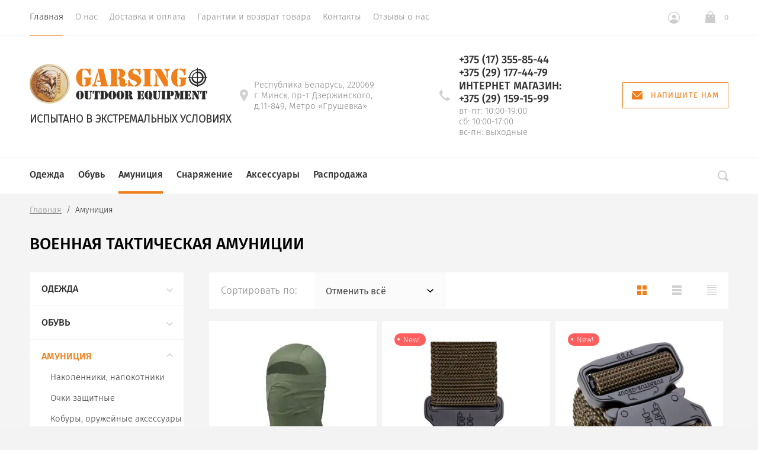

--- FILE ---
content_type: text/html; charset=utf-8
request_url: https://garsingshop.by/amuniciya
body_size: 19740
content:

			<!doctype html>
<html lang="ru">
<head>
	<meta charset="utf-8">
	<meta name="robots" content="all"/>
	<title>Купить военную тактическую амуницию в магазине Минске </title>
	<meta name="description" content="Тактическая военная амуниция в магазине Минске. Большой выбор систем защиты суставов, органов зрения, различного оборудования и снаряжения для военных, на охоту или рыбалку.  Интернет-магазин тактической одежды – Garsing ">
	<meta name="keywords" content="Купить амуницию в Минске ">
	<meta name="SKYPE_TOOLBAR" content="SKYPE_TOOLBAR_PARSER_COMPATIBLE">
	<meta name="viewport" content="width=device-width, initial-scale=1.0, maximum-scale=1.0, user-scalable=no">
	<meta name="format-detection" content="telephone=no">
	<meta http-equiv="x-rim-auto-match" content="none">
	
	<link rel="stylesheet" href="/t/v14348/images/css/theme.scss.css">

	<script src="/g/libs/jquery/1.10.2/jquery.min.js"></script>
		<link rel="stylesheet" href="/g/css/styles_articles_tpl.css">

            <!-- 46b9544ffa2e5e73c3c971fe2ede35a5 -->
            <script src='/shared/s3/js/lang/ru.js'></script>
            <script src='/shared/s3/js/common.min.js'></script>
        <link rel='stylesheet' type='text/css' href='/shared/s3/css/calendar.css' /><link rel="stylesheet" href="/g/libs/lightgallery-proxy-to-hs/lightgallery.proxy.to.hs.min.css" media="all" async>
<script src="/g/libs/lightgallery-proxy-to-hs/lightgallery.proxy.to.hs.stub.min.js"></script>
<script src="/g/libs/lightgallery-proxy-to-hs/lightgallery.proxy.to.hs.js" async></script>
<link rel="icon" href="/favicon.jpeg" type="image/jpeg">

<!--s3_require-->
<link rel="stylesheet" href="/g/basestyle/1.0.1/user/user.css" type="text/css"/>
<script type="text/javascript" src="/g/basestyle/1.0.1/user/user.js" async></script>
<link rel="stylesheet" href="/t/images/__cssbootstrap/oranzh_1696842637_bootstrap.css" type="text/css"/>
<!--/s3_require-->
				
		
		
		
			<link rel="stylesheet" type="text/css" href="/g/shop2v2/default/css/theme.less.css">		
			<script type="text/javascript" src="/g/printme.js"></script>
		<script type="text/javascript" src="/g/shop2v2/default/js/tpl.js"></script>
		<script type="text/javascript" src="/g/shop2v2/default/js/baron.min.js"></script>
		
			<script type="text/javascript" src="/g/shop2v2/default/js/shop2.2.js"></script>
		
	<script type="text/javascript">shop2.init({"productRefs": {"241335642":{"razmery_489":{"5667508":["282355042"]}}},"apiHash": {"getPromoProducts":"baae19fafbd69acdfe36cec45bb26164","getSearchMatches":"42edebfdd8f5a9e57d98e8acfa2ea6a3","getFolderCustomFields":"e41304f82f066d2a85a72c297699be94","getProductListItem":"531de2f5a1de2841b086be51c229f3ea","cartAddItem":"0b5b90b3658d7906156d6b04c722982f","cartRemoveItem":"6378df6d934074ea975331e173fe4e47","cartUpdate":"6893224d7cc76ea0525e0381e7db8342","cartRemoveCoupon":"562180d348f674609aff981b342f6dd4","cartAddCoupon":"ca9927697a0f66ba34d88e50d86c6271","deliveryCalc":"3332fdcdb2958a592ca9066b49755403","printOrder":"2bad4fec955040f44d5796e8979044da","cancelOrder":"cbe336cd9f08cb24dabd674d9fc2100f","cancelOrderNotify":"ad4782826fa2b802b822bc726822c412","repeatOrder":"0ca51f1846b6f0f15be39e9914cca0f7","paymentMethods":"832b67d0347343ee433e2317483eb46c","compare":"8845b461ea68452cd1ab45a346354bbb"},"hash": null,"verId": 5252852,"mode": "folder","step": "","uri": "/magazin","IMAGES_DIR": "/d/","my": {"gr_search_form_checkbox_new":true,"gr_orders_shop2_btn":true,"show_sections":true,"lazy_load_subpages":false,"new_alias":"New!","special_alias":"Sale!","price_fa_rouble":false,"buy_alias":"\u0412 \u043a\u043e\u0440\u0437\u0438\u043d\u0443","show_rating_sort":true,"gr_slider_enable_blackout":true,"fix_menu_burger":true,"gr_img_lazyload":true,"search_range_min":0},"shop2_cart_order_payments": 5,"cf_margin_price_enabled": 0,"maps_yandex_key":"","maps_google_key":""});shop2.filter._pre_params = "&s[folder_id]=311036707";</script>
<style type="text/css">.product-item-thumb {width: 312px;}.product-item-thumb .product-image, .product-item-simple .product-image {height: 312px;width: 312px;}.product-item-thumb .product-amount .amount-title {width: 216px;}.product-item-thumb .product-price {width: 262px;}.shop2-product .product-side-l {width: 200px;}.shop2-product .product-image {height: 190px;width: 200px;}.shop2-product .product-thumbnails li {width: 56px;height: 56px;}</style>
	<script src="/g/libs/owl-carousel/2.2.1/owl.carousel.min.js" charset="utf-8"></script>
	<script src="/g/libs/jquery-formstyler/1.7.4/jquery.formstyler.min.js"></script>
	<script type="text/javascript" src="/g/s3/misc/eventable/0.0.1/s3.eventable.js"></script>
	<script type="text/javascript" src="/g/s3/misc/math/0.0.1/s3.math.js"></script>
	<script type="text/javascript" src="/g/s3/menu/allin/0.0.2/s3.menu.allin.js"></script>
	<script src="/g/s3/misc/form/1.0.0/s3.form.js" charset="utf-8"></script>
	<script src="/g/templates/shop2/2.74.2/js/plugins.min.js" charset="utf-8"></script>
		<script src="/t/v14348/images/js/local_main.js" charset="utf-8"></script>
	<link rel="stylesheet" href="/t/v14348/images/css/theme.scss.css">
	 	    <link rel="stylesheet" href="/t/v14348/images/theme12/theme.scss.css">
		<link rel="stylesheet" href="/t/v14348/images/css/site_adons.scss.css">
<!--[if lt IE 10]>
<script src="/g/libs/ie9-svg-gradient/0.0.1/ie9-svg-gradient.min.js"></script>
<script src="/g/libs/jquery-placeholder/2.0.7/jquery.placeholder.min.js"></script>
<script src="/g/libs/jquery-textshadow/0.0.1/jquery.textshadow.min.js"></script>
<script src="/g/s3/misc/ie/0.0.1/ie.js"></script>
<![endif]-->
<!--[if lt IE 9]>
<script src="/g/libs/html5shiv/html5.js"></script>
<![endif]-->



</head><body style="opacity: 0;">
	
	<div class="site-wrapper st-container sand" id="st-container">
		<div class="site_wrap_in  folder_wrap">
		<header role="banner" class="site-header">
			<div class="header_top">
				<div class="header_top__left_wrap">
											<nav class="menu-top-wrapper">
							<ul class="menu-top menu flex-menu"><li class="opened active"><a href="/" >Главная</a></li><li><a href="/o-nas" >О нас</a></li><li><a href="/dostavka-i-oplata" >Доставка и оплата</a></li><li><a href="/garantii-i-vozvrat-tovara" >Гарантии и возврат товара</a></li><li><a href="/kontakty" >Контакты</a></li><li><a href="/otzyvy-1" >Отзывы о нас</a></li><li><a href="/dogovor-publichnoj-oferty" >Договор публичной оферты</a></li></ul>      
						</nav>    
										<div data-effect="st-effect-1" class="button">
						<div></div>
						<div></div>
						<div></div>
					</div>
				</div>
				<div class="header_top__right_wrap">
					<div class="shop2-block login-form">
	<div class="block-title">
		<span>&nbsp;</span>
	</div>
	<div class="block-body">
					<form method="post" action="/registraciya">
				<strong>Кабинет</strong>
				<input type="hidden" name="mode" value="login" />
				<div class="row">
					<label class="field text"><input type="text" placeholder="Логин" name="login" id="login" tabindex="1" value="" /></label>
				</div>
				<div class="row">
					<label class="field password"><input type="password" placeholder="Пароль" name="password" id="password" tabindex="2" value="" /></label>
				</div>
				<div class="button-wrap"><button type="submit" class="signin-btn" tabindex="3">Войти</button></div>
			<re-captcha data-captcha="recaptcha"
     data-name="captcha"
     data-sitekey="6LfLhZ0UAAAAAEB4sGlu_2uKR2xqUQpOMdxygQnA"
     data-lang="ru"
     data-rsize="invisible"
     data-type="image"
     data-theme="light"></re-captcha></form>
			<div class="clear-container"></div>
			<p>
				<a href="/registraciya/register" class="register">Регистрация</a>
				<a href="/registraciya/forgot_password" class="forgot">Забыли пароль?</a>
			</p>
						<div class="g-auth__row g-auth__social-min">
								



				
						<div class="g-form-field__title"><b>Также Вы можете войти через:</b></div>
			<div class="g-social">
																											<!--noindex-->
							<a href="/users/hauth/start/yandex?return_url=/amuniciya" class="g-social__item g-social__item--ya" rel="nofollow">Yandex</a>
						<!--/noindex-->
																
			</div>
			
		
	
			<div class="g-auth__personal-note">
									
			
			 

												Я выражаю <a href="/registraciya?mode=agreement" target="_blank">согласие на передачу и обработку персональных данных</a> в соответствии с <a href="/registraciya?mode=policy" target="_blank">политикой конфиденциальности</a>
				
					</div>
				</div>
						</div>
</div>				<div class="cart-wrapper">
					<div class="cart-block-btn   "><span class="cart-total-amount">0</span></div>
											<div class="cart-block-in">
							<div class="cart-in empty" id="shop2-cart-preview">
	<div class="cart-block">
		<div class="cart_title2">Корзина</div>
		<ul></ul>
		<div class="information-cart">
			<div class="information-cart-in">
				<div class="cart-total-amount"><div class="title">Товаров:</div><span>0</span></div>
				<div class="cart-total-sum"><div class="title">На сумму:</div>0.00  <span>р.</span></div>
			</div>
		</div>
		<div class="cart-block-bot">
			<a href="/magazin/cart" id="shop2-cart-preview" class="cart-link btn-variant1">Оформить</a>
			<a href="/magazin?mode=cart&action=cleanup" class="remove-all-cart-poruduct">Очистить</a>
		</div>
	</div>
</div>						</div>
									</div>
			</div>
		</div>

		<div class="header_middle">
			<div class="header_middle__left_wrap ">
									<a class="logo-top" href="https://garsingshop.by">
													<img style="margin-bottom: 10px;max-width: 460px" src=/thumb/2/NHVfxd_4onCgszX7xjl9PA/300r250/d/437305_8946.png  alt="">
																	<div class="name"></div>
						<div class="activity">ИСПЫТАНО В ЭКСТРЕМАЛЬНЫХ УСЛОВИЯХ</div>
					</a>
							</div>
			<div class="header_middle__right_wrap">
				<div class="contacts_wrap">
									<div class="address">
					<svg 
						width="14px" height="20px">
						<path fill-rule="evenodd"  fill="rgb(209, 209, 209)"
						d="M7.001,0.000 C3.141,0.000 -0.000,3.085 -0.000,6.876 C-0.000,8.029 0.299,9.169 0.864,10.181 C0.875,10.205 0.887,10.229 0.900,10.252 L6.449,19.688 C6.563,19.881 6.773,20.000 7.000,20.000 C7.227,20.000 7.438,19.881 7.551,19.688 L13.100,10.252 C13.113,10.230 13.124,10.209 13.133,10.186 C13.701,9.173 14.000,8.029 14.000,6.876 C14.000,3.085 10.860,0.000 7.001,0.000 ZM7.001,9.375 C5.594,9.375 4.454,8.256 4.454,6.876 C4.454,5.494 5.594,4.375 7.001,4.375 C8.408,4.375 9.546,5.494 9.546,6.876 C9.546,8.256 8.408,9.375 7.001,9.375 Z"/>
					</svg>
					<div>Республика Беларусь, 220069 г. Минск, пр-т Дзержинского, д.11-849, Метро «Грушевка»</div>
				</div>
													<div class="phone">
						<svg 
							
							width="18px" height="18px">
							<path fill-rule="evenodd"  fill="rgb(209, 209, 209)"
							d="M17.980,14.516 C17.942,14.365 17.844,14.237 17.707,14.161 L13.857,12.018 C13.612,11.882 13.303,11.947 13.135,12.171 C11.869,13.852 11.479,14.279 10.851,14.285 C9.449,14.285 3.708,8.531 3.708,7.134 C3.717,6.531 4.142,6.132 5.823,4.865 C6.048,4.696 6.113,4.388 5.977,4.143 L3.833,0.292 C3.758,0.157 3.629,0.057 3.478,0.020 C3.327,-0.018 3.168,0.009 3.037,0.094 C2.121,0.683 -0.007,2.260 -0.007,4.135 L-0.007,4.214 C-0.010,5.309 -0.020,8.220 4.878,13.116 C9.763,18.001 12.721,18.001 13.694,18.001 L13.863,18.001 C15.736,18.001 17.314,15.873 17.906,14.958 C17.991,14.827 18.017,14.667 17.980,14.516 Z"/>
						</svg>
						<div class="phone_in">
																						<a href="tel:+375 (17) 355-85-44"><span>+375 (17) 355-85-44</span></a>
																						<a href="tel:+375 (29) 177-44-79"><span>+375 (29) 177-44-79</span></a>
																						<span>ИНТЕРНЕТ МАГАЗИН:</span>
															<a href="tel:+375 (29) 159-15-99"><span>+375 (29) 159-15-99</span></a>
														<div class="free_call">вт-пт: 10:00-19:00 <br />
сб: 10:00-17:00            <br />
вс-пн: выходные</div>
						</div>
						
					</div>
						<a href="#" class="callback">
			<svg 
		
			width="18px" height="14px">
			<path fill-rule="evenodd" d="M16.313,14.000 L1.688,14.000 C0.757,14.000 -0.000,13.246 -0.000,12.320 L-0.000,1.985 L6.782,8.691 L6.848,8.748 C7.519,9.245 8.141,9.576 9.000,9.576 C9.861,9.576 10.484,9.243 11.154,8.743 L18.000,1.983 L18.000,12.320 C18.000,13.246 17.243,14.000 16.313,14.000 ZM9.000,8.344 C8.542,8.344 8.191,8.202 7.622,7.785 L0.383,0.627 C0.693,0.247 1.159,-0.000 1.688,-0.000 L16.313,-0.000 C16.840,-0.000 17.307,0.247 17.617,0.627 L10.379,7.782 C9.810,8.202 9.459,8.344 9.000,8.344 Z"/>
		</svg>
		<div>Напишите нам</div>
	</a>
	
				</div>
						<div class="form_wrap_fixed">
			<div class="form_in">
				<div class="close_form">
					<div></div>
					<div></div>
				</div>
				<div class="form_inputs_wrap">
					<div class="form_wrap_in">
													<div class="tpl-anketa" data-api-url="/-/x-api/v1/public/?method=form/postform&param[form_id]=53093107" data-api-type="form">
	<div class="title">Напишите нам</div>			<form method="post" action="/" data-s3-anketa-id="53093107">
		<input type="hidden" name="params[placeholdered_fields]" value="1" />
		<input type="hidden" name="form_id" value="53093107">
		<input type="hidden" name="tpl" value="global:form.minimal-2.2.74.tpl">
									        <div class="tpl-field type-text field-required">
                                          <div class="field-value">
                                    <input required  type="text" size="30" maxlength="100" value="" name="d[0]" placeholder="Имя *" />
	            	            	          </div>
	        </div>
	        						        <div class="tpl-field type-email field-required">
                                          <div class="field-value">
                                    <input required  type="text" size="30" maxlength="100" value="" name="d[1]" placeholder="E-mail *" />
	            	            	          </div>
	        </div>
	        						        <div class="tpl-field type-text">
                                          <div class="field-value">
                                    <input   type="text" size="30" maxlength="100" value="" name="d[2]" placeholder="Телефон" />
	            	            	          </div>
	        </div>
	        						        <div class="tpl-field type-textarea">
                                          <div class="field-value">
                  	            	<textarea  cols="50" rows="7" name="d[3]" placeholder="Сообщение"></textarea>
	            	            	          </div>
	        </div>
	        						        <div class="tpl-field type-checkbox field-required">
                                          <div class="field-value">
                  					<ul>
													<li><label><input required type="checkbox" value="Да" name="d[4]" /><span class="input_styler"></span>Я согласен с политикой конфиденциальности данных&nbsp;<a href="https://garsingshop.by/politika-konfidencialnosti-personalnyh-dannyh">(подробнее)</a></label></li>
											</ul>
					            	          </div>
	        </div>
	        		
		
		<div class="tpl-field tpl-field-button">
			<button type="submit" class="tpl-form-button">Отправить</button>
		</div>

		<re-captcha data-captcha="recaptcha"
     data-name="captcha"
     data-sitekey="6LfLhZ0UAAAAAEB4sGlu_2uKR2xqUQpOMdxygQnA"
     data-lang="ru"
     data-rsize="invisible"
     data-type="image"
     data-theme="light"></re-captcha></form>
					</div>
											</div>
				</div>
			</div>
		</div>
	</div>
</div>
<div class="header_bottom">
	<div class="header_bottom__left_wrap">
		<nav class="st-menu st-effect-1">
			<div class="header_top">
				<div class="header_top__left_wrap">
					<div class="menu_closer">
						<div></div>
						<div></div>
						<div></div>
					</div>
				</div>
				<div class="header_top__right_wrap">
					<div class="flex_fix_wrapper">
						<div class="shop2-block login-form">
	<div class="block-title">
		<span>&nbsp;</span>
	</div>
	<div class="block-body">
					<form method="post" action="/registraciya">
				<strong>Кабинет</strong>
				<input type="hidden" name="mode" value="login" />
				<div class="row">
					<label class="field text"><input type="text" placeholder="Логин" name="login" id="login" tabindex="1" value="" /></label>
				</div>
				<div class="row">
					<label class="field password"><input type="password" placeholder="Пароль" name="password" id="password" tabindex="2" value="" /></label>
				</div>
				<div class="button-wrap"><button type="submit" class="signin-btn" tabindex="3">Войти</button></div>
			<re-captcha data-captcha="recaptcha"
     data-name="captcha"
     data-sitekey="6LfLhZ0UAAAAAEB4sGlu_2uKR2xqUQpOMdxygQnA"
     data-lang="ru"
     data-rsize="invisible"
     data-type="image"
     data-theme="light"></re-captcha></form>
			<div class="clear-container"></div>
			<p>
				<a href="/registraciya/register" class="register">Регистрация</a>
				<a href="/registraciya/forgot_password" class="forgot">Забыли пароль?</a>
			</p>
						<div class="g-auth__row g-auth__social-min">
								



				
						<div class="g-form-field__title"><b>Также Вы можете войти через:</b></div>
			<div class="g-social">
																											<!--noindex-->
							<a href="/users/hauth/start/yandex?return_url=/amuniciya" class="g-social__item g-social__item--ya" rel="nofollow">Yandex</a>
						<!--/noindex-->
																
			</div>
			
		
	
			<div class="g-auth__personal-note">
									
			
			 

												Я выражаю <a href="/registraciya?mode=agreement" target="_blank">согласие на передачу и обработку персональных данных</a> в соответствии с <a href="/registraciya?mode=policy" target="_blank">политикой конфиденциальности</a>
				
					</div>
				</div>
						</div>
</div>						<div class="menu_closer"></div>
					</div>
				</div>
			</div>
			 
			
			
							<ul class="menu-top clearfix">
															
											<li class="has-child"><a href="/odezhda">Одежда</a>
																													
										                    					
																							<ul class="level-2 folderEmpty">
																	<li class="parentItem"><a href="/odezhda"><span>Одежда</span></a></li>
																									
																								
											<li class="has-child"><a href="/odezhda/kurtki"><span>Куртки</span></a>
										
										                    					
																							<ul class="level-3 folderEmpty">
																	<li class="parentItem"><a href="/odezhda/kurtki"><span>Куртки</span></a></li>
																																
											<li ><a href="/odezhda/kurtki/uteplennye"><span>Утепленные</span></a>
										
										                    					
																							</li>
																							
											<li ><a href="/odezhda/kurtki/neuteplennye"><span>Неутепленные</span></a>
										
										                    					
																							</li>
																							
											<li ><a href="/odezhda/kurtki/flisovye"><span>Флисовые</span></a>
										
										                    					
																							</li>
																							
											<li ><a href="/odezhda/kurtki/softshell-membrannye"><span>Softshell, мембранные</span></a>
										
										                    					
																							</li>
															</ul></li>
																							
											<li ><a href="/odezhda/bryuki"><span>Брюки</span></a>
										
										                    					
																							</li>
																							
											<li ><a href="/odezhda/kostyumy"><span>Костюмы</span></a>
										
										                    					
																							</li>
																							
											<li ><a href="/odezhda/gorki"><span>Горки</span></a>
										
										                    					
																							</li>
																							
											<li ><a href="/odezhda/shorty"><span>Шорты</span></a>
										
										                    					
																							</li>
																							
											<li ><a href="/odezhda/rubashki-futbolki"><span>Рубашки, футболки</span></a>
										
										                    					
																							</li>
																							
											<li ><a href="/odezhda/termobele"><span>Термобелье</span></a>
										
										                    					
																							</li>
																							
											<li class="has-child"><a href="/odezhda/golovnye-ubory"><span>Головные уборы</span></a>
										
										                    					
																							<ul class="level-3 folderEmpty">
																	<li class="parentItem"><a href="/odezhda/golovnye-ubory"><span>Головные уборы</span></a></li>
																																
											<li ><a href="/odezhda/golovnye-ubory/shapki-podshlemniki"><span>Шапки, подшлемники</span></a>
										
										                    					
																							</li>
																							
											<li ><a href="/odezhda/golovnye-ubory/baffy-balaklavy"><span>Баффы, балаклавы</span></a>
										
										                    					
																							</li>
																							
											<li ><a href="/odezhda/golovnye-ubory/bejsbolki-kepki"><span>Бейсболки, кепки</span></a>
										
										                    					
																							</li>
															</ul></li>
																							
											<li ><a href="/odezhda/noski"><span>Носки</span></a>
										
										                    					
																							</li>
																							
											<li ><a href="/odezhda/perchatki"><span>Перчатки</span></a>
										
										                    					
																							</li>
																							
											<li ><a href="/odezhda/sharfy-platki"><span>Шарфы, платки</span></a>
										
										                    					
																							</li>
															</ul></li>
																							
											<li class="has-child"><a href="/obuv">Обувь</a>
																													
										                    					
																							<ul class="level-2 folderEmpty">
																	<li class="parentItem"><a href="/obuv"><span>Обувь</span></a></li>
																									
																								
											<li class="has-child"><a href="/obuv/bercy-zimnie"><span>Берцы зимние</span></a>
										
										                    					
																							<ul class="level-3 folderEmpty">
																	<li class="parentItem"><a href="/obuv/bercy-zimnie"><span>Берцы зимние</span></a></li>
																																
											<li ><a href="/obuv/bercy-zimnie/naturalnyj-meh"><span>Натуральный мех</span></a>
										
										                    					
																							</li>
																							
											<li ><a href="/obuv/bercy-zimnie/iskusstvennyj-meh"><span>Искусственный мех</span></a>
										
										                    					
																							</li>
																							
											<li ><a href="/obuv/bercy-zimnie/polusherstyanoj-meh"><span>Полушерстяной мех</span></a>
										
										                    					
																							</li>
																							
											<li ><a href="/obuv/bercy-zimnie/flis"><span>Флис</span></a>
										
										                    					
																							</li>
															</ul></li>
																							
											<li class="has-child"><a href="/obuv/bercy-demisezonnye"><span>Берцы демисезонные</span></a>
										
										                    					
																							<ul class="level-3 folderEmpty">
																	<li class="parentItem"><a href="/obuv/bercy-demisezonnye"><span>Берцы демисезонные</span></a></li>
																																
											<li ><a href="/obuv/bercy-demisezonnye/kozha"><span>Кожа</span></a>
										
										                    					
																							</li>
															</ul></li>
																							
											<li class="has-child"><a href="/obuv/bercy-letnie"><span>Берцы летние</span></a>
										
										                    					
																							<ul class="level-3 folderEmpty">
																	<li class="parentItem"><a href="/obuv/bercy-letnie"><span>Берцы летние</span></a></li>
																																
											<li ><a href="/obuv/bercy-letnie/vstavka-nejlon"><span>Вставка нейлон</span></a>
										
										                    					
																							</li>
																							
											<li ><a href="/obuv/bercy-letnie/vstavka-setka"><span>Вставка сетка</span></a>
										
										                    					
																							</li>
																							
											<li ><a href="/obuv/bercy-letnie/takticheskie-kedy"><span>Тактические кеды</span></a>
										
										                    					
																							</li>
															</ul></li>
																							
											<li ><a href="/obuv/polubotinki-i-tufli"><span>Полуботинки и туфли</span></a>
										
										                    					
																							</li>
															</ul></li>
																							
											<li class="has-child opened"><a href="/amuniciya">Амуниция</a>
																													
										                    					
																							<ul class="level-2 folderEmpty">
																	<li class="parentItem"><a href="/amuniciya"><span>Амуниция</span></a></li>
																									
																								
											<li ><a href="/amuniciya/nakolenniki-nalokotniki"><span>Наколенники, налокотники</span></a>
										
										                    					
																							</li>
																							
											<li ><a href="/amuniciya/ochki-zashchitnye"><span>Очки защитные</span></a>
										
										                    					
																							</li>
																							
											<li ><a href="/amuniciya/kobury-oruzhejnye-aksessuary"><span>Кобуры, оружейные аксессуары</span></a>
										
										                    					
																							</li>
															</ul></li>
																							
											<li class="has-child"><a href="/snaryazhenie">Снаряжение</a>
																													
										                    					
																							<ul class="level-2 folderEmpty">
																	<li class="parentItem"><a href="/snaryazhenie"><span>Снаряжение</span></a></li>
																									
																								
											<li ><a href="/snaryazhenie/ryukzaki-sumki"><span>Рюкзаки и сумки</span></a>
										
										                    					
																							</li>
																							
											<li ><a href="/snaryazhenie/palatki-tenty"><span>Палатки, тенты</span></a>
										
										                    					
																							</li>
																							
											<li ><a href="/snaryazhenie/spalnye-meshki-kovriki"><span>Спальные мешки, коврики</span></a>
										
										                    					
																							</li>
																							
											<li ><a href="/snaryazhenie/flyagi-pitevye-sistemy-aksessuary"><span>Фляги, питьевые системы, аксессуары</span></a>
										
										                    					
																							</li>
																							
											<li ><a href="/snaryazhenie/lopaty-topory-pily"><span>Лопаты, топоры, пилы</span></a>
										
										                    					
																							</li>
															</ul></li>
																							
											<li class="has-child"><a href="/aksessuary">Аксессуары</a>
																													
										                    					
																							<ul class="level-2 folderEmpty">
																	<li class="parentItem"><a href="/aksessuary"><span>Аксессуары</span></a></li>
																									
																								
											<li ><a href="/aksessuary/stelki-shnurki"><span>Стельки, шнурки</span></a>
										
										                    					
																							</li>
																							
											<li ><a href="/aksessuary/remni-podtyazhki"><span>Ремни, подтяжки</span></a>
										
										                    					
																							</li>
																							
											<li ><a href="/aksessuary/uhod-za-obuvyu-i-odezhdoj"><span>Уход за обувью и одеждой</span></a>
										
										                    					
																							</li>
																							
											<li ><a href="/aksessuary/pogony-znaki"><span>Погоны, знаки</span></a>
										
										                    					
																							</li>
																							
											<li ><a href="/aksessuary/sredstva-po-uhodu-za-oruzhiem"><span>Средства по уходу за оружием</span></a>
										
										                    					
																							</li>
															</ul></li>
																							
											<li class=""><a href="/rasprodazha">Распродажа</a>
																													
										                    					
										
					</li></ul>
					
											
		</nav> 
	</div>
	<div class="header_bottom__right_wrap">
		<div class="form_wrapper">
				<div class="form_opener"></div>
				<form action="/magazin/search" class="search_form" method="get">
					<input name="s[name]" type="text"  class="search-text" onBlur="this.value=this.value==''?'Поиск по сайту':this.value;" onFocus="this.value=this.value=='Поиск по сайту'?'':this.value;" value="Поиск по сайту" />
					<input type="submit" class="search-button" value="" />
					<a href="#" class="big_opener"></a>
				<re-captcha data-captcha="recaptcha"
     data-name="captcha"
     data-sitekey="6LfLhZ0UAAAAAEB4sGlu_2uKR2xqUQpOMdxygQnA"
     data-lang="ru"
     data-rsize="invisible"
     data-type="image"
     data-theme="light"></re-captcha></form> 
				
					
    
<div class="shop2-block search-form ">
	<div class="block_title">
		<strong>Расширенный поиск</strong>
	</div>
	<div class="block-body">
		<form action="/magazin/search" enctype="multipart/form-data">
			<input type="hidden" name="sort_by" value=""/>
			
							<div class="row">
					<div class="row-title">Цена </div>
					<div class="price_wrap">
						<label><span>от</span><input name="s[price][min]" type="text" size="5" class="small" value="" /></label>
					<label><span>до</span><input name="s[price][max]" type="text" size="5" class="small" value="" /></label>
					</div>
				</div>
			
							<div class="row">
					<label class="row-title" for="shop2-name">Название:</label>
					<input type="text" name="s[name]" size="20" id="shop2-name" value="" />
				</div>
			
							<div class="row">
					<label class="row-title" for="shop2-article">Артикул:</label>
					<input type="text" name="s[article]" id="shop2-article" value="" />
				</div>
			
							<div class="row">
					<label class="row-title" for="shop2-text">Текст:</label>
					<input type="text" name="search_text" size="20" id="shop2-text"  value="" />
				</div>
			
			
							<div class="row">
					<div class="row-title">Выберите категорию:</div>
					<select name="s[folder_id]" id="s[folder_id]">
						<option value="">Все</option>
																											                            <option value="308499507" >
	                                 Одежда
	                            </option>
	                        														                            <option value="308499707" >
	                                &raquo; Куртки
	                            </option>
	                        														                            <option value="311009307" >
	                                &raquo;&raquo; Утепленные
	                            </option>
	                        														                            <option value="311012107" >
	                                &raquo;&raquo; Неутепленные
	                            </option>
	                        														                            <option value="311014907" >
	                                &raquo;&raquo; Флисовые
	                            </option>
	                        														                            <option value="311030107" >
	                                &raquo;&raquo; Softshell, мембранные
	                            </option>
	                        														                            <option value="308499907" >
	                                &raquo; Брюки
	                            </option>
	                        														                            <option value="310996507" >
	                                &raquo; Костюмы
	                            </option>
	                        														                            <option value="310996307" >
	                                &raquo; Горки
	                            </option>
	                        														                            <option value="311006307" >
	                                &raquo; Шорты
	                            </option>
	                        														                            <option value="308500107" >
	                                &raquo; Рубашки, футболки
	                            </option>
	                        														                            <option value="308501307" >
	                                &raquo; Термобелье
	                            </option>
	                        														                            <option value="308500307" >
	                                &raquo; Головные уборы
	                            </option>
	                        														                            <option value="311034507" >
	                                &raquo;&raquo; Шапки, подшлемники
	                            </option>
	                        														                            <option value="308501107" >
	                                &raquo;&raquo; Баффы, балаклавы
	                            </option>
	                        														                            <option value="311035107" >
	                                &raquo;&raquo; Бейсболки, кепки
	                            </option>
	                        														                            <option value="308500707" >
	                                &raquo; Носки
	                            </option>
	                        														                            <option value="308500907" >
	                                &raquo; Перчатки
	                            </option>
	                        														                            <option value="311006507" >
	                                &raquo; Шарфы, платки
	                            </option>
	                        														                            <option value="309999107" >
	                                 Обувь
	                            </option>
	                        														                            <option value="308497107" >
	                                &raquo; Берцы зимние
	                            </option>
	                        														                            <option value="308497307" >
	                                &raquo;&raquo; Натуральный мех
	                            </option>
	                        														                            <option value="308497507" >
	                                &raquo;&raquo; Искусственный мех
	                            </option>
	                        														                            <option value="308497707" >
	                                &raquo;&raquo; Полушерстяной мех
	                            </option>
	                        														                            <option value="308497907" >
	                                &raquo;&raquo; Флис
	                            </option>
	                        														                            <option value="308498107" >
	                                &raquo; Берцы демисезонные
	                            </option>
	                        														                            <option value="308498307" >
	                                &raquo;&raquo; Кожа
	                            </option>
	                        														                            <option value="308498507" >
	                                &raquo; Берцы летние
	                            </option>
	                        														                            <option value="308498907" >
	                                &raquo;&raquo; Вставка нейлон
	                            </option>
	                        														                            <option value="308499107" >
	                                &raquo;&raquo; Вставка сетка
	                            </option>
	                        														                            <option value="308499307" >
	                                &raquo;&raquo; Тактические кеды
	                            </option>
	                        														                            <option value="310995907" >
	                                &raquo; Полуботинки и туфли
	                            </option>
	                        														                            <option value="311036707" >
	                                 Амуниция
	                            </option>
	                        														                            <option value="311036907" >
	                                &raquo; Наколенники, налокотники
	                            </option>
	                        														                            <option value="311037107" >
	                                &raquo; Очки защитные
	                            </option>
	                        														                            <option value="311037307" >
	                                &raquo; Кобуры, оружейные аксессуары
	                            </option>
	                        														                            <option value="30761908" >
	                                 Снаряжение
	                            </option>
	                        														                            <option value="30805308" >
	                                &raquo; Рюкзаки и сумки
	                            </option>
	                        														                            <option value="31433308" >
	                                &raquo; Палатки, тенты
	                            </option>
	                        														                            <option value="31442308" >
	                                &raquo; Спальные мешки, коврики
	                            </option>
	                        														                            <option value="31531508" >
	                                &raquo; Фляги, питьевые системы, аксессуары
	                            </option>
	                        														                            <option value="31597308" >
	                                &raquo; Лопаты, топоры, пилы
	                            </option>
	                        														                            <option value="308500507" >
	                                 Аксессуары
	                            </option>
	                        														                            <option value="311037907" >
	                                &raquo; Стельки, шнурки
	                            </option>
	                        														                            <option value="311038107" >
	                                &raquo; Ремни, подтяжки
	                            </option>
	                        														                            <option value="311038307" >
	                                &raquo; Уход за обувью и одеждой
	                            </option>
	                        														                            <option value="311038707" >
	                                &raquo; Погоны, знаки
	                            </option>
	                        														                            <option value="32498708" >
	                                &raquo; Средства по уходу за оружием
	                            </option>
	                        														                            <option value="311044707" >
	                                 Распродажа
	                            </option>
	                        											</select>
				</div>
						

						
							<div class="row">
					<div class="row-title">Производитель:</div>
					<select name="s[vendor_id]">
						<option value="">Все</option>          
	                    	                        <option value="50027707" >Производитель 1</option>
	                    	                        <option value="50029507" >Производитель 10</option>
	                    	                        <option value="50029707" >Производитель 11</option>
	                    	                        <option value="50029907" >Производитель 12</option>
	                    	                        <option value="50030107" >Производитель 13</option>
	                    	                        <option value="50030307" >Производитель 14</option>
	                    	                        <option value="50030507" >Производитель 15</option>
	                    	                        <option value="50030707" >Производитель 16</option>
	                    	                        <option value="50030907" >Производитель 17</option>
	                    	                        <option value="50031107" >Производитель 18</option>
	                    	                        <option value="50031307" >Производитель 19</option>
	                    	                        <option value="50027907" >Производитель 2</option>
	                    	                        <option value="50031507" >Производитель 20</option>
	                    	                        <option value="50031707" >Производитель 21</option>
	                    	                        <option value="50031907" >Производитель 22</option>
	                    	                        <option value="50032107" >Производитель 23</option>
	                    	                        <option value="50032307" >Производитель 24</option>
	                    	                        <option value="50032507" >Производитель 25</option>
	                    	                        <option value="50032707" >Производитель 26</option>
	                    	                        <option value="50032907" >Производитель 27</option>
	                    	                        <option value="50033107" >Производитель 28</option>
	                    	                        <option value="50033307" >Производитель 29</option>
	                    	                        <option value="50028107" >Производитель 3</option>
	                    	                        <option value="50028307" >Производитель 4</option>
	                    	                        <option value="50028507" >Производитель 5</option>
	                    	                        <option value="50028707" >Производитель 6</option>
	                    	                        <option value="50028907" >Производитель 7</option>
	                    	                        <option value="50029107" >Производитель 8</option>
	                    	                        <option value="50029307" >Производитель 9</option>
	                    					</select>
				</div>
			
							<div class="row">
					<div class="row-title">Новинка:</div>
					<select name="s[new]">
						<option value="">Все</option>
	                    <option value="1">да</option>
	                    <option value="0">нет</option>
					</select>
				</div>
			
							<div class="row">
					<div class="row-title">Спецпредложение:</div>
					<select name="s[special]">
						<option value="">Все</option>
	                    <option value="1">да</option>
	                    <option value="0">нет</option>
					</select>
				</div>
			
							<div class="row">
					<div class="row-title">Результатов на странице:</div>
					<select name="s[products_per_page]">
									            				            				            <option value="5">5</option>
			            				            				            <option value="20">20</option>
			            				            				            <option value="35">35</option>
			            				            				            <option value="50">50</option>
			            				            				            <option value="65">65</option>
			            				            				            <option value="80">80</option>
			            				            				            <option value="95">95</option>
			            					</select>
				</div>
						<div id="shop2_search_custom_fields"></div>
			<div class="row_submit">
				<button type="submit" class="search-btn">Показать</button>
			</div>
			
		<re-captcha data-captcha="recaptcha"
     data-name="captcha"
     data-sitekey="6LfLhZ0UAAAAAEB4sGlu_2uKR2xqUQpOMdxygQnA"
     data-lang="ru"
     data-rsize="invisible"
     data-type="image"
     data-theme="light"></re-captcha></form>
		<div class="clear-container"></div>
	</div>
</div><!-- Search Form -->		</div>
	</div>
</div>
</header>
<div class="content-wrapper clear-self">
			<div class="h1_wrap">
			
<div class="site-path" data-url="/"><a href="/">Главная</a>  /  Амуниция</div>							<h1>Военная тактическая амуниции </h1>
					</div>   
		    
	<div class="content_in_wrap">
					<aside role="complementary" class="sidebar left ">
									  
						<nav class="folder-wrapper">
							<ul class="folders-shared"><li class="has-child"><a href="/odezhda" >Одежда</a><ul class="level-2"><li class="has-child"><a href="/odezhda/kurtki" >Куртки</a><ul class="level-3"><li><a href="/odezhda/kurtki/uteplennye" >Утепленные</a></li><li><a href="/odezhda/kurtki/neuteplennye" >Неутепленные</a></li><li><a href="/odezhda/kurtki/flisovye" >Флисовые</a></li><li><a href="/odezhda/kurtki/softshell-membrannye" >Softshell, мембранные</a></li></ul></li><li><a href="/odezhda/bryuki" >Брюки</a></li><li><a href="/odezhda/kostyumy" >Костюмы</a></li><li><a href="/odezhda/gorki" >Горки</a></li><li><a href="/odezhda/shorty" >Шорты</a></li><li><a href="/odezhda/rubashki-futbolki" >Рубашки, футболки</a></li><li><a href="/odezhda/termobele" >Термобелье</a></li><li class="has-child"><a href="/odezhda/golovnye-ubory" >Головные уборы</a><ul class="level-3"><li><a href="/odezhda/golovnye-ubory/shapki-podshlemniki" >Шапки, подшлемники</a></li><li><a href="/odezhda/golovnye-ubory/baffy-balaklavy" >Баффы, балаклавы</a></li><li><a href="/odezhda/golovnye-ubory/bejsbolki-kepki" >Бейсболки, кепки</a></li></ul></li><li><a href="/odezhda/noski" >Носки</a></li><li><a href="/odezhda/perchatki" >Перчатки</a></li><li><a href="/odezhda/sharfy-platki" >Шарфы, платки</a></li></ul></li><li class="has-child"><a href="/obuv" >Обувь</a><ul class="level-2"><li class="has-child"><a href="/obuv/bercy-zimnie" >Берцы зимние</a><ul class="level-3"><li><a href="/obuv/bercy-zimnie/naturalnyj-meh" >Натуральный мех</a></li><li><a href="/obuv/bercy-zimnie/iskusstvennyj-meh" >Искусственный мех</a></li><li><a href="/obuv/bercy-zimnie/polusherstyanoj-meh" >Полушерстяной мех</a></li><li><a href="/obuv/bercy-zimnie/flis" >Флис</a></li></ul></li><li class="has-child"><a href="/obuv/bercy-demisezonnye" >Берцы демисезонные</a><ul class="level-3"><li><a href="/obuv/bercy-demisezonnye/kozha" >Кожа</a></li></ul></li><li class="has-child"><a href="/obuv/bercy-letnie" >Берцы летние</a><ul class="level-3"><li><a href="/obuv/bercy-letnie/vstavka-nejlon" >Вставка нейлон</a></li><li><a href="/obuv/bercy-letnie/vstavka-setka" >Вставка сетка</a></li><li><a href="/obuv/bercy-letnie/takticheskie-kedy" >Тактические кеды</a></li></ul></li><li><a href="/obuv/polubotinki-i-tufli" >Полуботинки и туфли</a></li></ul></li><li class="has-child opened active"><a href="/amuniciya" >Амуниция</a><ul class="level-2"><li><a href="/amuniciya/nakolenniki-nalokotniki" >Наколенники, налокотники</a></li><li><a href="/amuniciya/ochki-zashchitnye" >Очки защитные</a></li><li><a href="/amuniciya/kobury-oruzhejnye-aksessuary" >Кобуры, оружейные аксессуары</a></li></ul></li><li class="has-child"><a href="/snaryazhenie" >Снаряжение</a><ul class="level-2"><li><a href="/snaryazhenie/ryukzaki-sumki" >Рюкзаки и сумки</a></li><li><a href="/snaryazhenie/palatki-tenty" >Палатки, тенты</a></li><li><a href="/snaryazhenie/spalnye-meshki-kovriki" >Спальные мешки, коврики</a></li><li><a href="/snaryazhenie/flyagi-pitevye-sistemy-aksessuary" >Фляги, питьевые системы, аксессуары</a></li><li><a href="/snaryazhenie/lopaty-topory-pily" >Лопаты, топоры, пилы</a></li></ul></li><li class="has-child"><a href="/aksessuary" >Аксессуары</a><ul class="level-2"><li><a href="/aksessuary/stelki-shnurki" >Стельки, шнурки</a></li><li><a href="/aksessuary/remni-podtyazhki" >Ремни, подтяжки</a></li><li><a href="/aksessuary/uhod-za-obuvyu-i-odezhdoj" >Уход за обувью и одеждой</a></li><li><a href="/aksessuary/pogony-znaki" >Погоны, знаки</a></li><li><a href="/aksessuary/sredstva-po-uhodu-za-oruzhiem" >Средства по уходу за оружием</a></li></ul></li><li><a href="/rasprodazha" >Распродажа</a></li></ul>							
						</nav>
									 
 
				                    <div class="shop2-filter-wr">
                        <div class="shop2-filter-scroller">    
                            <div class="shop2-filter-title">
                                Фильтр
                            </div>
                            

					
		
					
	
					
							<form action="#" class="shop-filter shop2-filter">

							<ul class="table-filter-param">
												<li class="type-text">
					<div class="field dimension range_slider_wrapper clear-self">
						<div class="filter-title open">Цена:</div>
						<div class="filter-param">
		                	<div class="input_range_slider"></div>
			                <div class="price_range">
			                    <input name="s[price][min]" type="text" size="5" class="small low" value="0" />
			                    <input name="s[price][max]" type="text" size="5" class="small hight"  data-max="1000" value="1000" />
			                </div>
		                </div>
					</div>
				</li>
				
				
								
		
	<li class="shop-filter-fields type-select"><div class="filter-title open">Цвет:</div><div class="filter-param"><select name="s[cvet]"><option value="">Все</option><option  value="275461707">черный</option><option  value="275461907">песок</option><option  value="275462107">олива</option><option  value="275462307">мох</option><option  value="275462507">мультикам</option><option  value="275462707">серый</option><option  value="275462907">коричневый</option><option  value="5285908">цифра</option><option  value="7543708">синий</option></select></div></li>

								
				
			</ul>
		

				
				<a href="#" class="shop-product-button shop2-filter-go"><span id="filter-result">0</span><span class="shop_btn">Показать</span></a>
				<a href="/amuniciya" class="shop2-btn">Очистить</a>
				<div class="shop2-clear-container"></div>
			

			<re-captcha data-captcha="recaptcha"
     data-name="captcha"
     data-sitekey="6LfLhZ0UAAAAAEB4sGlu_2uKR2xqUQpOMdxygQnA"
     data-lang="ru"
     data-rsize="invisible"
     data-type="image"
     data-theme="light"></re-captcha></form><!-- Filter -->
						
			
		   		
		   		
		   		
		   		   
		   		   
		   		
		   		
		   		
		   		
		   		<div class="shop2-sorting-panel">
				
				
				
				
				
				
				
				
				
				
				
				<div class="sorting-wrap sorting"> 
			      <div class="sort-title">
			       Сортировать по:
			      </div>
			      <div class="sort-wrap">
			       <div class="sort-wrap-name">
			        <div class="sort-name-in">
			         Отменить всё
			        </div>
			        <span></span>
			       </div>       
			       <ul class="sorting-block">
			        <li><a href="#" class="sort-reset">Отменить всё<span>&nbsp;</span></a></li>
			       
			       			       <li><a href="#" class="sort-param sort-param-asc " data-name="price">Цене<span class="asc">&nbsp;</span></a></li>
			       <li><a href="#" class="sort-param sort-param-desc " data-name="price">Цене<span class="desc">&nbsp;</span></a></li>
			       			       
			       <li><a href="#" class="sort-param sort-param-asc " data-name="name">Названию<span class="asc">&nbsp;</span></a></li>
			       <li><a href="#" class="sort-param sort-param-desc " data-name="name">Названию<span class="desc">&nbsp;</span></a></li>
			       
			       			       
			       			
			       				       <li><a href="#" class="sort-param sort-param-asc " data-name="rating">Рейтингу<span class="asc">&nbsp;</span></a></li>
				       <li><a href="#" class="sort-param sort-param-desc " data-name="rating">Рейтингу<span class="desc">&nbsp;</span></a></li>
			       			      </ul>
			      </div>
                    
                </div>
				
				
				
				
				
				
				
				
				
				
				

				<div class="view-shop-noreload">
					<strong>Вид:</strong>
					<div class="buttons_wrap">
						<a href="#" title="Витрина" data-value="thumbs" class="shop2-btn thumbs  active-view"><div></div><div></div><div></div><div></div></a>
					<a href="#" title="Список" data-value="simple" class="shop2-btn simple "><div></div><div></div><div></div></a>
					<a href="#" title="Прайс-лист" data-value="list" class="shop2-btn pricelist "><div></div><div></div><div></div><div></div><div></div><div></div></a>
					</div>
				</div>
			</div>
				


                        </div>
                    </div>
                			</aside> <!-- .sidebar-left -->
				<main role="main" class="main ">
			<div class="content">
				<div class="content-inner">	
		<div class="shop2-cookies-disabled shop2-warning hide"></div>
			
	
	
		
		
							
			
							
			
							
			
		
		
		
			
			

					
		
					
	
					
								
			
		   		
		   		
		   		
		   		   
		   		   
		   		
		   		
		   		
		   		
		   		<div class="shop2-sorting-panel">
				
				
				
				
				
				
				
				
				
				
				
				<div class="sorting-wrap sorting"> 
			      <div class="sort-title">
			       Сортировать по:
			      </div>
			      <div class="sort-wrap">
			       <div class="sort-wrap-name">
			        <div class="sort-name-in">
			         Отменить всё
			        </div>
			        <span></span>
			       </div>       
			       <ul class="sorting-block">
			        <li><a href="#" class="sort-reset">Отменить всё<span>&nbsp;</span></a></li>
			       
			       			       <li><a href="#" class="sort-param sort-param-asc " data-name="price">Цене<span class="asc">&nbsp;</span></a></li>
			       <li><a href="#" class="sort-param sort-param-desc " data-name="price">Цене<span class="desc">&nbsp;</span></a></li>
			       			       
			       <li><a href="#" class="sort-param sort-param-asc " data-name="name">Названию<span class="asc">&nbsp;</span></a></li>
			       <li><a href="#" class="sort-param sort-param-desc " data-name="name">Названию<span class="desc">&nbsp;</span></a></li>
			       
			       			       
			       			
			       				       <li><a href="#" class="sort-param sort-param-asc " data-name="rating">Рейтингу<span class="asc">&nbsp;</span></a></li>
				       <li><a href="#" class="sort-param sort-param-desc " data-name="rating">Рейтингу<span class="desc">&nbsp;</span></a></li>
			       			      </ul>
			      </div>
                    
                </div>
				
				
				
				
				
				
				
				
				
				
				

				<div class="view-shop-noreload">
					<strong>Вид:</strong>
					<div class="buttons_wrap">
						<a href="#" title="Витрина" data-value="thumbs" class="shop2-btn thumbs  active-view"><div></div><div></div><div></div><div></div></a>
					<a href="#" title="Список" data-value="simple" class="shop2-btn simple "><div></div><div></div><div></div></a>
					<a href="#" title="Прайс-лист" data-value="list" class="shop2-btn pricelist "><div></div><div></div><div></div><div></div><div></div><div></div></a>
					</div>
				</div>
			</div>
				


				    



			<div class="wrap-panel-price-list">
			<div class="left_wrap">
				<div class="panel-price-list__product panel-price-list__style">Товар</div>
				<div class="panel-price-list__params panel-price-list__style">Параметры</div>
			</div>
			<div class="right_wrap">
				<div class="panel-price-list__price panel-price-list__style">цена</div>
			</div>
		</div>
		<div class="product-list product-list-thumbs thumbs">
			
						    <form method="post" action="/magazin?mode=cart&amp;action=add" accept-charset="utf-8" class="shop2-product-item product-item-thumb folderPage">
	

    <input type="hidden" name="kind_id" value="282355042" />
    <input type="hidden" name="product_id" value="241335642" />
    <input type="hidden" name="meta" value="{&quot;razmery_489&quot;:[&quot;5667508&quot;]}" />
	
    <div class="product-top">
    	
        <div class="product-image">
                            <a href="/magazin/product/balaklava-ataka">
                	                    	<img src="/g/spacer.gif" data-src="/thumb/2/sH_W1cVUu7qEP6rc5GnM8g/312r312/d/balaklava_ataka_oliva.jpg" alt="Балаклава Атака" title="Балаклава Атака" class="lazy" />
                                    </a>
                <div class="verticalMiddle"></div>
                        	
	<div class="tpl-stars"><div class="tpl-rating" style="width: 0%;"></div></div>

	        
	        <div class="product-name"><a href="/magazin/product/balaklava-ataka">Балаклава Атака</a></div>
	                </div>

        <div class="center_wrap">
        	        		
	<div class="tpl-stars"><div class="tpl-rating" style="width: 0%;"></div></div>

	        	
        
	        <div class="product-name"><a href="/magazin/product/balaklava-ataka">Балаклава Атака</a></div>
	        	        
	        
					
	
	
					<div class="shop2-product-article"><span>Артикул:</span> Балаклава Атака</div>
	
		        
	        	        
	        
 
  
   <div class="shop2-product-options"><div class="odd type-multiselect code_razmery_489"><div class="option_name">Размеры</div><div class="option_value"><div class="select-wrap"><select name="razmery_489" class="additional-cart-params select"><option value="Размеры: M" selected="selected">M</option></select></div></div></div></div>
  
			<div class="product-compare">
			<label>
				<input type="checkbox" value="282355042"/>
				Сравнить
			</label>
		</div>
		
 
	
	        	            
	            	                </div>

    </div>
            <div class="product-bot">
             <div class="product-price">
             	
				
	<div class="product-amount">
					<div class="amount-title">Количество:</div>
							<div class="shop2-product-amount">
				<button type="button" class="amount-minus">&#8722;</button><input type="text" name="amount" data-kind="282355042"  data-min="1" data-multiplicity="" maxlength="4" value="1" /><button type="button" class="amount-plus">&#43;</button>
			</div>
						</div>
                	
                	<div class="price-current">
		<strong>28.00</strong> р.			</div>
            </div>
            
			<button class="shop2-product-btn type-2 buy" type="submit">
			В корзину
		</button>
	

<input type="hidden" value="Балаклава Атака" name="product_name" />
<input type="hidden" value="https://garsingshop.by/magazin/product/balaklava-ataka" name="product_link" />        </div>
    <re-captcha data-captcha="recaptcha"
     data-name="captcha"
     data-sitekey="6LfLhZ0UAAAAAEB4sGlu_2uKR2xqUQpOMdxygQnA"
     data-lang="ru"
     data-rsize="invisible"
     data-type="image"
     data-theme="light"></re-captcha></form>			    <form method="post" action="/magazin?mode=cart&amp;action=add" accept-charset="utf-8" class="shop2-product-item product-item-thumb folderPage">
	

    <input type="hidden" name="kind_id" value="252095842" />
    <input type="hidden" name="product_id" value="215841042" />
    <input type="hidden" name="meta" value="null" />
	
    <div class="product-top">
    	
        <div class="product-image">
                            <a href="/magazin/product/remen-takticheskij-fg-black">
                	                    	<img src="/g/spacer.gif" data-src="/thumb/2/7dMaqzmcxRnNiQGzbUL1VA/312r312/d/d0_b7_d1_83_d0_b1_d1_804_3.png" alt="Ремень тактический FG Black" title="Ремень тактический FG Black" class="lazy" />
                                    </a>
                <div class="verticalMiddle"></div>
                        	
	<div class="tpl-stars"><div class="tpl-rating" style="width: 0%;"></div></div>

	        
	        <div class="product-name"><a href="/magazin/product/remen-takticheskij-fg-black">Ремень тактический FG Black</a></div>
	                </div>

        <div class="center_wrap">
        			        <div class="flags_wrap">
		        	
		        	<div class="product-new">New!</div>		            		           
		            		                		                		                    		                		            		        </div>
		            		
	<div class="tpl-stars"><div class="tpl-rating" style="width: 0%;"></div></div>

	        	
        
	        <div class="product-name"><a href="/magazin/product/remen-takticheskij-fg-black">Ремень тактический FG Black</a></div>
	        	        
	        
					
	
	
					<div class="shop2-product-article"><span>Артикул:</span> Ремень тактический FG Black</div>
	
		        
	        	        
	        
 
  
 
	
	        	            
	            	                </div>

    </div>
            <div class="product-bot">
             <div class="product-price">
             	
				
	<div class="product-amount">
					<div class="amount-title">Количество:</div>
							<div class="shop2-product-amount">
				<button type="button" class="amount-minus">&#8722;</button><input type="text" name="amount" data-kind="252095842"  data-min="1" data-multiplicity="" maxlength="4" value="1" /><button type="button" class="amount-plus">&#43;</button>
			</div>
						</div>
                	
                	<div class="price-current">
		<strong>71.00</strong> р.			</div>
            </div>
            
			<button class="shop2-product-btn type-2 buy" type="submit">
			В корзину
		</button>
	

<input type="hidden" value="Ремень тактический FG Black" name="product_name" />
<input type="hidden" value="https://garsingshop.by/magazin/product/remen-takticheskij-fg-black" name="product_link" />        </div>
    <re-captcha data-captcha="recaptcha"
     data-name="captcha"
     data-sitekey="6LfLhZ0UAAAAAEB4sGlu_2uKR2xqUQpOMdxygQnA"
     data-lang="ru"
     data-rsize="invisible"
     data-type="image"
     data-theme="light"></re-captcha></form>			    <form method="post" action="/magazin?mode=cart&amp;action=add" accept-charset="utf-8" class="shop2-product-item product-item-thumb folderPage">
	

    <input type="hidden" name="kind_id" value="252095042" />
    <input type="hidden" name="product_id" value="215840242" />
    <input type="hidden" name="meta" value="null" />
	
    <div class="product-top">
    	
        <div class="product-image">
                            <a href="/magazin/product/remen-takticheskij-fg-black-120-38-e-poliamid-lateks">
                	                    	<img src="/g/spacer.gif" data-src="/thumb/2/AtIat9UBQujF4QfRkqCAZQ/312r312/d/d0_97_d1_83_d0_b1_d1_801_1.png" alt="Ремень тактический FG Black" title="Ремень тактический FG Black" class="lazy" />
                                    </a>
                <div class="verticalMiddle"></div>
                        	
	<div class="tpl-stars"><div class="tpl-rating" style="width: 0%;"></div></div>

	        
	        <div class="product-name"><a href="/magazin/product/remen-takticheskij-fg-black-120-38-e-poliamid-lateks">Ремень тактический FG Black</a></div>
	                </div>

        <div class="center_wrap">
        			        <div class="flags_wrap">
		        	
		        	<div class="product-new">New!</div>		            		           
		            		                		                		                    		                		            		        </div>
		            		
	<div class="tpl-stars"><div class="tpl-rating" style="width: 0%;"></div></div>

	        	
        
	        <div class="product-name"><a href="/magazin/product/remen-takticheskij-fg-black-120-38-e-poliamid-lateks">Ремень тактический FG Black</a></div>
	        	        
	        
					
	
	
					<div class="shop2-product-article"><span>Артикул:</span> Ремень тактический FG Black</div>
	
		        
	        	        
	        
 
  
 
	
	        	            
	            	                </div>

    </div>
            <div class="product-bot">
             <div class="product-price">
             	
				
	<div class="product-amount">
					<div class="amount-title">Количество:</div>
							<div class="shop2-product-amount">
				<button type="button" class="amount-minus">&#8722;</button><input type="text" name="amount" data-kind="252095042"  data-min="1" data-multiplicity="" maxlength="4" value="1" /><button type="button" class="amount-plus">&#43;</button>
			</div>
						</div>
                	
                	<div class="price-current">
		<strong>65.00</strong> р.			</div>
            </div>
            
			<button class="shop2-product-btn type-2 buy" type="submit">
			В корзину
		</button>
	

<input type="hidden" value="Ремень тактический FG Black" name="product_name" />
<input type="hidden" value="https://garsingshop.by/magazin/product/remen-takticheskij-fg-black-120-38-e-poliamid-lateks" name="product_link" />        </div>
    <re-captcha data-captcha="recaptcha"
     data-name="captcha"
     data-sitekey="6LfLhZ0UAAAAAEB4sGlu_2uKR2xqUQpOMdxygQnA"
     data-lang="ru"
     data-rsize="invisible"
     data-type="image"
     data-theme="light"></re-captcha></form>			    <form method="post" action="/magazin?mode=cart&amp;action=add" accept-charset="utf-8" class="shop2-product-item product-item-thumb folderPage">
	

    <input type="hidden" name="kind_id" value="252092842" />
    <input type="hidden" name="product_id" value="215838042" />
    <input type="hidden" name="meta" value="null" />
	
    <div class="product-top">
    	
        <div class="product-image">
                            <a href="/magazin/product/remen-poyasnoj-fg-soldat">
                	                    	<img src="/g/spacer.gif" data-src="/thumb/2/xVy2iRlQZB7OqYPbRuXT0w/312r312/d/mg_8875.jpg" alt="Ремень поясной FG &quot;Солдат&quot;" title="Ремень поясной FG &quot;Солдат&quot;" class="lazy" />
                                    </a>
                <div class="verticalMiddle"></div>
                        	
	<div class="tpl-stars"><div class="tpl-rating" style="width: 0%;"></div></div>

	        
	        <div class="product-name"><a href="/magazin/product/remen-poyasnoj-fg-soldat">Ремень поясной FG "Солдат"</a></div>
	                </div>

        <div class="center_wrap">
        			        <div class="flags_wrap">
		        	
		        	<div class="product-new">New!</div>		            		           
		            		                		                		                    		                		            		        </div>
		            		
	<div class="tpl-stars"><div class="tpl-rating" style="width: 0%;"></div></div>

	        	
        
	        <div class="product-name"><a href="/magazin/product/remen-poyasnoj-fg-soldat">Ремень поясной FG "Солдат"</a></div>
	        	        
	        
					
	
	
					<div class="shop2-product-article"><span>Артикул:</span> Ремень поясной FG &quot;Солдат&quot;</div>
	
		        
	        	        
	        
 
  
 
	
	        	            
	            	                </div>

    </div>
            <div class="product-bot">
             <div class="product-price">
             	
				
	<div class="product-amount">
					<div class="amount-title">Количество:</div>
							<div class="shop2-product-amount">
				<button type="button" class="amount-minus">&#8722;</button><input type="text" name="amount" data-kind="252092842"  data-min="1" data-multiplicity="" maxlength="4" value="1" /><button type="button" class="amount-plus">&#43;</button>
			</div>
						</div>
                	
                	<div class="price-current">
		<strong>30.00</strong> р.			</div>
            </div>
            
			<button class="shop2-product-btn type-2 buy" type="submit">
			В корзину
		</button>
	

<input type="hidden" value="Ремень поясной FG &quot;Солдат&quot;" name="product_name" />
<input type="hidden" value="https://garsingshop.by/magazin/product/remen-poyasnoj-fg-soldat" name="product_link" />        </div>
    <re-captcha data-captcha="recaptcha"
     data-name="captcha"
     data-sitekey="6LfLhZ0UAAAAAEB4sGlu_2uKR2xqUQpOMdxygQnA"
     data-lang="ru"
     data-rsize="invisible"
     data-type="image"
     data-theme="light"></re-captcha></form>			    <form method="post" action="/magazin?mode=cart&amp;action=add" accept-charset="utf-8" class="shop2-product-item product-item-thumb folderPage">
	

    <input type="hidden" name="kind_id" value="174030508" />
    <input type="hidden" name="product_id" value="140827108" />
    <input type="hidden" name="meta" value="null" />
	
    <div class="product-top">
    	
        <div class="product-image">
                            <a href="/magazin/product/ochki-takticheskie-ess-v-futlyare">
                	                    	<img src="/g/spacer.gif" data-src="/thumb/2/BD9Oyprx3EtEFcIriM4pCg/312r312/d/ochki-takticheskie-ess-s-dioptriyami-chernye-kupit.jpg" alt="Очки тактические ESS в футляре" title="Очки тактические ESS в футляре" class="lazy" />
                                    </a>
                <div class="verticalMiddle"></div>
                        	
	<div class="tpl-stars"><div class="tpl-rating" style="width: 0%;"></div></div>

	        
	        <div class="product-name"><a href="/magazin/product/ochki-takticheskie-ess-v-futlyare">Очки тактические ESS в футляре</a></div>
	                </div>

        <div class="center_wrap">
        	        		
	<div class="tpl-stars"><div class="tpl-rating" style="width: 0%;"></div></div>

	        	
        
	        <div class="product-name"><a href="/magazin/product/ochki-takticheskie-ess-v-futlyare">Очки тактические ESS в футляре</a></div>
	        	        
	        
					
	
	
					<div class="shop2-product-article"><span>Артикул:</span> Очки тактические ESS в футляре</div>
	
		        
	        	        
	        
 
  
 
	
	        	            
	            	                </div>

    </div>
            <div class="product-bot">
             <div class="product-price">
             	
				
	<div class="product-amount">
					<div class="amount-title">Количество:</div>
							<div class="shop2-product-amount">
				<button type="button" class="amount-minus">&#8722;</button><input type="text" name="amount" data-kind="174030508"  data-min="1" data-multiplicity="" maxlength="4" value="1" /><button type="button" class="amount-plus">&#43;</button>
			</div>
						</div>
                	
                	<div class="price-current">
		<strong>90.00</strong> р.			</div>
            </div>
            
			<button class="shop2-product-btn type-2 buy" type="submit">
			В корзину
		</button>
	

<input type="hidden" value="Очки тактические ESS в футляре" name="product_name" />
<input type="hidden" value="https://garsingshop.by/magazin/product/ochki-takticheskie-ess-v-futlyare" name="product_link" />        </div>
    <re-captcha data-captcha="recaptcha"
     data-name="captcha"
     data-sitekey="6LfLhZ0UAAAAAEB4sGlu_2uKR2xqUQpOMdxygQnA"
     data-lang="ru"
     data-rsize="invisible"
     data-type="image"
     data-theme="light"></re-captcha></form>			    <form method="post" action="/magazin?mode=cart&amp;action=add" accept-charset="utf-8" class="shop2-product-item product-item-thumb folderPage">
	

    <input type="hidden" name="kind_id" value="171645108" />
    <input type="hidden" name="product_id" value="138504908" />
    <input type="hidden" name="meta" value="null" />
	
    <div class="product-top">
    	
        <div class="product-image">
                            <a href="/magazin/product/ochki-ballisticheskie-strelkovye-pmx-invader-g-3910s-prozrachnye-96">
                	                    	<img src="/g/spacer.gif" data-src="/thumb/2/8twcZl-4z2SheXYsXTjeUA/312r312/d/ochki-ballisticheskie-strelkovye-pmx-invader-g3910s-prozrachnye-96-stickhunt-ru-1970.webp" alt="Очки баллистические стрелковые PMX Invader G-3910S Прозрачные 96%" title="Очки баллистические стрелковые PMX Invader G-3910S Прозрачные 96%" class="lazy" />
                                    </a>
                <div class="verticalMiddle"></div>
                        	
	<div class="tpl-stars"><div class="tpl-rating" style="width: 0%;"></div></div>

	        
	        <div class="product-name"><a href="/magazin/product/ochki-ballisticheskie-strelkovye-pmx-invader-g-3910s-prozrachnye-96">Очки баллистические стрелковые PMX Invader G-3910S Прозрачные 96%</a></div>
	                </div>

        <div class="center_wrap">
        	        		
	<div class="tpl-stars"><div class="tpl-rating" style="width: 0%;"></div></div>

	        	
        
	        <div class="product-name"><a href="/magazin/product/ochki-ballisticheskie-strelkovye-pmx-invader-g-3910s-prozrachnye-96">Очки баллистические стрелковые PMX Invader G-3910S Прозрачные 96%</a></div>
	        	        
	        
					
	
	
					<div class="shop2-product-article"><span>Артикул:</span> Очки баллистические стрелковые PMX Invader G-3910S Прозрачные 96%</div>
	
		        
	        	        
	        
 
  
 
	
	        	            
	            	                </div>

    </div>
            <div class="product-bot">
             <div class="product-price">
             	
				
	<div class="product-amount">
					<div class="amount-title">Количество:</div>
							<div class="shop2-product-amount">
				<button type="button" class="amount-minus">&#8722;</button><input type="text" name="amount" data-kind="171645108"  data-min="1" data-multiplicity="" maxlength="4" value="1" /><button type="button" class="amount-plus">&#43;</button>
			</div>
						</div>
                	
                	<div class="price-current">
		<strong>34.80</strong> р.			</div>
            </div>
            
			<button class="shop2-product-btn type-2 buy" type="submit">
			В корзину
		</button>
	

<input type="hidden" value="Очки баллистические стрелковые PMX Invader G-3910S Прозрачные 96%" name="product_name" />
<input type="hidden" value="https://garsingshop.by/magazin/product/ochki-ballisticheskie-strelkovye-pmx-invader-g-3910s-prozrachnye-96" name="product_link" />        </div>
    <re-captcha data-captcha="recaptcha"
     data-name="captcha"
     data-sitekey="6LfLhZ0UAAAAAEB4sGlu_2uKR2xqUQpOMdxygQnA"
     data-lang="ru"
     data-rsize="invisible"
     data-type="image"
     data-theme="light"></re-captcha></form>			    <form method="post" action="/magazin?mode=cart&amp;action=add" accept-charset="utf-8" class="shop2-product-item product-item-thumb folderPage">
	

    <input type="hidden" name="kind_id" value="2308160107" />
    <input type="hidden" name="product_id" value="1899793107" />
    <input type="hidden" name="meta" value="null" />
	
    <div class="product-top">
    	
        <div class="product-image">
                            <a href="/magazin/product/komplekt-nakolenniki-i-nalokotniki">
                	                    	<img src="/g/spacer.gif" data-src="/thumb/2/dbPlo6xKQccn7OdqVwS6JQ/312r312/d/dsc_0371.jpg" alt="Комплект: наколенники и налокотники (олива)" title="Комплект: наколенники и налокотники (олива)" class="lazy" />
                                    </a>
                <div class="verticalMiddle"></div>
                        	
	<div class="tpl-stars"><div class="tpl-rating" style="width: 0%;"></div></div>

	        
	        <div class="product-name"><a href="/magazin/product/komplekt-nakolenniki-i-nalokotniki">Комплект: наколенники и налокотники (олива)</a></div>
	                </div>

        <div class="center_wrap">
        	        		
	<div class="tpl-stars"><div class="tpl-rating" style="width: 0%;"></div></div>

	        	
        
	        <div class="product-name"><a href="/magazin/product/komplekt-nakolenniki-i-nalokotniki">Комплект: наколенники и налокотники (олива)</a></div>
	        	        
	        
					
	
	
					<div class="shop2-product-article"><span>Артикул:</span> нет</div>
	
		        
	        	        
	        
 
  
 
	
	        	            
	            	                </div>

    </div>
            <div class="product-bot">
             <div class="product-price">
             	
				
	<div class="product-amount">
					<div class="amount-title">Количество:</div>
							<div class="shop2-product-amount">
				<button type="button" class="amount-minus">&#8722;</button><input type="text" name="amount" data-kind="2308160107"  data-min="1" data-multiplicity="" maxlength="4" value="1" /><button type="button" class="amount-plus">&#43;</button>
			</div>
						</div>
                	
                	<div class="price-current">
		<strong>80.00</strong> р.			</div>
            </div>
            
			<button class="shop2-product-btn type-2 buy" type="submit">
			В корзину
		</button>
	

<input type="hidden" value="Комплект: наколенники и налокотники (олива)" name="product_name" />
<input type="hidden" value="https://garsingshop.by/magazin/product/komplekt-nakolenniki-i-nalokotniki" name="product_link" />        </div>
    <re-captcha data-captcha="recaptcha"
     data-name="captcha"
     data-sitekey="6LfLhZ0UAAAAAEB4sGlu_2uKR2xqUQpOMdxygQnA"
     data-lang="ru"
     data-rsize="invisible"
     data-type="image"
     data-theme="light"></re-captcha></form>			    <form method="post" action="/magazin?mode=cart&amp;action=add" accept-charset="utf-8" class="shop2-product-item product-item-thumb folderPage">
	

    <input type="hidden" name="kind_id" value="2308164707" />
    <input type="hidden" name="product_id" value="1899797707" />
    <input type="hidden" name="meta" value="null" />
	
    <div class="product-top">
    	
        <div class="product-image">
                            <a href="/magazin/product/komplekt-nakolenniki-i-nalokotniki-kojot">
                	                    	<img src="/g/spacer.gif" data-src="/thumb/2/qFvpZkwY4cPButwPVZDi-A/312r312/d/nakolenniki_nalokotniki_2.jpg" alt="Комплект: наколенники и налокотники (койот)" title="Комплект: наколенники и налокотники (койот)" class="lazy" />
                                    </a>
                <div class="verticalMiddle"></div>
                        	
	<div class="tpl-stars"><div class="tpl-rating" style="width: 0%;"></div></div>

	        
	        <div class="product-name"><a href="/magazin/product/komplekt-nakolenniki-i-nalokotniki-kojot">Комплект: наколенники и налокотники (койот)</a></div>
	                </div>

        <div class="center_wrap">
        	        		
	<div class="tpl-stars"><div class="tpl-rating" style="width: 0%;"></div></div>

	        	
        
	        <div class="product-name"><a href="/magazin/product/komplekt-nakolenniki-i-nalokotniki-kojot">Комплект: наколенники и налокотники (койот)</a></div>
	        	        
	        
					
	
	
					<div class="shop2-product-article"><span>Артикул:</span> нет</div>
	
		        
	        	        
	        
 
  
 
	
	        	            
	            	                </div>

    </div>
            <div class="product-bot">
             <div class="product-price">
             	
				
	<div class="product-amount">
					<div class="amount-title">Количество:</div>
							<div class="shop2-product-amount">
				<button type="button" class="amount-minus">&#8722;</button><input type="text" name="amount" data-kind="2308164707"  data-min="1" data-multiplicity="" maxlength="4" value="1" /><button type="button" class="amount-plus">&#43;</button>
			</div>
						</div>
                	
                	<div class="price-current">
		<strong>80.00</strong> р.			</div>
            </div>
            
			<button class="shop2-product-btn type-2 buy" type="submit">
			В корзину
		</button>
	

<input type="hidden" value="Комплект: наколенники и налокотники (койот)" name="product_name" />
<input type="hidden" value="https://garsingshop.by/magazin/product/komplekt-nakolenniki-i-nalokotniki-kojot" name="product_link" />        </div>
    <re-captcha data-captcha="recaptcha"
     data-name="captcha"
     data-sitekey="6LfLhZ0UAAAAAEB4sGlu_2uKR2xqUQpOMdxygQnA"
     data-lang="ru"
     data-rsize="invisible"
     data-type="image"
     data-theme="light"></re-captcha></form>	
		</div>
				
			
		
	

			
	
	<div class="shop2-panel" id="shop2-panel">
		<div class="shop2-panel-content">
						<a class="shop2-panel-btn disabled">Оформить заказ</a>
			
			<div class="shop2-panel-cart">
				<a class="shop2-panel-link-disabled">Корзина</a>
				<div class="shop2-panel-count">0</div>
					
				<div class="shop2-panel-total">
											пусто
									</div>
			</div>
			
							<div class="shop2-panel-compare">
					<a target="_blank" class="shop2-panel-link-disabled">Сравнение</a>
					<div class="shop2-panel-count">0</div>
				</div>
					</div>
	</div>

	
		</div> <!-- .content-inner -->
			</div> <!-- .content -->
		</main> <!-- .main -->
	</div>
</div> <!-- .content-wrapper -->
</div>
			</div>
<footer role="contentinfo" class="site-footer">
	<div class="footer_main_in">
		<div class="site-footer__left">
			<div class="footer_left_in">
				<div class="footer_name">
					
					
					
					
<div class="header_middle__left_wrap ">
									<a class="logo-top" href="https://garsingshop.by">
													<img style="margin-bottom: 10px;max-width: 460px" src=/thumb/2/NHVfxd_4onCgszX7xjl9PA/300r250/d/437305_8946.png  alt="">
											</a>
							</div>
					
					
					
					
					
					
																<div class="counters" style="display:none;"><!-- Yandex.Metrika counter -->
<script type="text/javascript" >
   (function(m,e,t,r,i,k,a){m[i]=m[i]||function(){(m[i].a=m[i].a||[]).push(arguments)};
   m[i].l=1*new Date();
   for (var j = 0; j < document.scripts.length; j++) {if (document.scripts[j].src === r) { return; }}
   k=e.createElement(t),a=e.getElementsByTagName(t)[0],k.async=1,k.src=r,a.parentNode.insertBefore(k,a)})
   (window, document, "script", "https://mc.yandex.ru/metrika/tag.js", "ym");

   ym(95124838, "init", {
        clickmap:true,
        trackLinks:true,
        accurateTrackBounce:true
   });
</script>
<noscript><div><img src="https://mc.yandex.ru/watch/95124838" style="position:absolute; left:-9999px;" alt="" /></div></noscript>
<!-- /Yandex.Metrika counter -->
<!--__INFO2026-01-25 00:19:44INFO__-->
</div>
										<div class="bottom">
																														<p><span data-mega-font-name="arial" style="font-family:Arial,Helvetica,sans-serif;">Copyright &copy; 2023 - 2026 Garsing - испытано в экстремальных условиях!</span></p></div>
					</div>
					<div class="footer_menu">
												<nav class="menu-top-wrapper">
							<ul class="menu-footer clearfix"><li class="opened active"><a href="/" >Главная</a></li><li><a href="/o-nas" >О нас</a></li><li><a href="/dostavka-i-oplata" >Доставка и оплата</a></li><li><a href="/garantii-i-vozvrat-tovara" >Гарантии и возврат товара</a></li><li><a href="/kontakty" >Контакты</a></li><li><a href="/otzyvy-1" >Отзывы о нас</a></li><li><a href="/dogovor-publichnoj-oferty" >Договор публичной оферты</a></li></ul>      
						</nav>    
											</div>
				</div>
			</div>

			<div class="site-footer__right">
				<div class="footer_right_in">
					<div class="contscts_wrap">
											<div class="address">
							<svg 
								width="14px" height="20px">
								<path fill-rule="evenodd"  fill="rgb(209, 209, 209)"
								d="M7.001,0.000 C3.141,0.000 -0.000,3.085 -0.000,6.876 C-0.000,8.029 0.299,9.169 0.864,10.181 C0.875,10.205 0.887,10.229 0.900,10.252 L6.449,19.688 C6.563,19.881 6.773,20.000 7.000,20.000 C7.227,20.000 7.438,19.881 7.551,19.688 L13.100,10.252 C13.113,10.230 13.124,10.209 13.133,10.186 C13.701,9.173 14.000,8.029 14.000,6.876 C14.000,3.085 10.860,0.000 7.001,0.000 ZM7.001,9.375 C5.594,9.375 4.454,8.256 4.454,6.876 C4.454,5.494 5.594,4.375 7.001,4.375 C8.408,4.375 9.546,5.494 9.546,6.876 C9.546,8.256 8.408,9.375 7.001,9.375 Z"/>
							</svg>
							<div>Республика Беларусь, 220069 г. Минск, пр-т Дзержинского, д.11-849, Метро «Грушевка»</div>
						</div>
										<div class="phone">
						<svg 
						
						width="18px" height="18px">
						<path fill-rule="evenodd"  fill="rgb(209, 209, 209)"
						d="M17.980,14.516 C17.942,14.365 17.844,14.237 17.707,14.161 L13.857,12.018 C13.612,11.882 13.303,11.947 13.135,12.171 C11.869,13.852 11.479,14.279 10.851,14.285 C9.449,14.285 3.708,8.531 3.708,7.134 C3.717,6.531 4.142,6.132 5.823,4.865 C6.048,4.696 6.113,4.388 5.977,4.143 L3.833,0.292 C3.758,0.157 3.629,0.057 3.478,0.020 C3.327,-0.018 3.168,0.009 3.037,0.094 C2.121,0.683 -0.007,2.260 -0.007,4.135 L-0.007,4.214 C-0.010,5.309 -0.020,8.220 4.878,13.116 C9.763,18.001 12.721,18.001 13.694,18.001 L13.863,18.001 C15.736,18.001 17.314,15.873 17.906,14.958 C17.991,14.827 18.017,14.667 17.980,14.516 Z"/>
					</svg>
					<div class="phone_in">
													<a href="tel:+375 (17) 355-85-44"><span>+375 (17) 355-85-44</span></a>
													<a href="tel:+375 (29) 177-44-79"><span>+375 (29) 177-44-79</span></a>
													<a href="tel:+375 (29) 159-15-99"><span>+375 (29) 159-15-99</span></a>
												<div class="free_call">вт-пт: 10:00-19:00 <br />
сб: 10:00-17:00            <br />
вс-пн: выходные</div>
					</div>
				</div>
								<div class="soc_wrap">
					<div class="title">Мы в социальных сетях:</div><!-- Временно -->
					<div class="soc_items">
																				<a href="https://vk.com/tmgarsing" target="_blank" class="soc_item">
																	<img src="/g/spacer.gif" data-src="/thumb/2/8m-DJEUdSGej-8UmNK-Hfg/25r22/d/vk.svg" class="lazy" alt="">
															</a>
																											<a href="https://instagram.com/garsingtm" target="_blank" class="soc_item">
																	<img src="/g/spacer.gif" data-src="/thumb/2/cKniG2sIvM5o5SY_cGr_mQ/25r22/d/ig.svg" class="lazy" alt="">
															</a>
																		</div>
				</div>
							</div>
			<div class="form_wrap">
				<div class="title_wrap">
					<div class="title">Подписаться на рассылку выгодных предложений</div>
					<div class="subtitle">Будьте в курсе всех событий</div>
					<div class="form_in">
													<div class="tpl-anketa" data-api-url="/-/x-api/v1/public/?method=form/postform&param[form_id]=53093307" data-api-type="form">
	<div class="title">Форма в подвале</div>			<form method="post" action="/" data-s3-anketa-id="53093307">
		<input type="hidden" name="params[placeholdered_fields]" value="1" />
		<input type="hidden" name="form_id" value="53093307">
		<input type="hidden" name="tpl" value="global:form.minimal-2.2.74.tpl">
									        <div class="tpl-field type-text field-required">
                                          <div class="field-value">
                                    <input required  type="text" size="30" maxlength="100" value="" name="d[0]" placeholder="Введите ваш e-mail *" />
	            	            	          </div>
	        </div>
	        						        <div class="tpl-field type-checkbox field-required">
                                          <div class="field-value">
                  					<ul>
													<li><label><input required type="checkbox" value="Да" name="d[1]" /><span class="input_styler"></span>Я согласен с политикой конфиденциальности данных&nbsp;<a href="https://garsingshop.by/politika-konfidencialnosti-personalnyh-dannyh">(подробнее)</a></label></li>
											</ul>
					            	          </div>
	        </div>
	        		
		
		<div class="tpl-field tpl-field-button">
			<button type="submit" class="tpl-form-button">Подписаться</button>
		</div>

		<re-captcha data-captcha="recaptcha"
     data-name="captcha"
     data-sitekey="6LfLhZ0UAAAAAEB4sGlu_2uKR2xqUQpOMdxygQnA"
     data-lang="ru"
     data-rsize="invisible"
     data-type="image"
     data-theme="light"></re-captcha></form>
					</div>
											</div>
				</div>
				<div class="site-copy"><span style='font-size:14px;' class='copyright'><!--noindex--><span style="text-decoration:underline; cursor: pointer;" onclick="javascript:window.open('https://megagr'+'oup.ru/?utm_referrer='+location.hostname)" class="copyright"><img src="https://cp1.megagroup.ru/g/mlogo/25x25/grey/light.png" alt="Мегагрупп.ру" style="vertical-align: middle;">Мегагрупп.ру</span><!--/noindex-->


</span></div>			</div>
		</div>
	</div>
</div>
<div class="site-footer__left_copy">
	<div class="footer_left_in">
		<div class="footer_name">
			<div class="top">
				<div class="name"></div>
				
				<div class="activity">ИСПЫТАНО В ЭКСТРЕМАЛЬНЫХ УСЛОВИЯХ</div>
			</div>
							<div class="counters" style="display:none;"><!-- Yandex.Metrika counter -->
<script type="text/javascript" >
   (function(m,e,t,r,i,k,a){m[i]=m[i]||function(){(m[i].a=m[i].a||[]).push(arguments)};
   m[i].l=1*new Date();
   for (var j = 0; j < document.scripts.length; j++) {if (document.scripts[j].src === r) { return; }}
   k=e.createElement(t),a=e.getElementsByTagName(t)[0],k.async=1,k.src=r,a.parentNode.insertBefore(k,a)})
   (window, document, "script", "https://mc.yandex.ru/metrika/tag.js", "ym");

   ym(95124838, "init", {
        clickmap:true,
        trackLinks:true,
        accurateTrackBounce:true
   });
</script>
<noscript><div><img src="https://mc.yandex.ru/watch/95124838" style="position:absolute; left:-9999px;" alt="" /></div></noscript>
<!-- /Yandex.Metrika counter -->
<!--__INFO2026-01-25 00:19:44INFO__-->
</div>
						<div class="bottom">
																				<p><span data-mega-font-name="arial" style="font-family:Arial,Helvetica,sans-serif;">Copyright &copy; 2023 - 2026 Garsing - испытано в экстремальных условиях!</span></p></div>
			</div>
		</div>
		<div class="site-copy"><span style='font-size:14px;' class='copyright'><!--noindex--><span style="text-decoration:underline; cursor: pointer;" onclick="javascript:window.open('https://megagr'+'oup.ru/?utm_referrer='+location.hostname)" class="copyright"><img src="https://cp1.megagroup.ru/g/mlogo/25x25/grey/light.png" alt="Мегагрупп.ру" style="vertical-align: middle;">Мегагрупп.ру</span><!--/noindex-->


</span></div>	</div>
</footer> <!-- .site-footer -->
</div>
</div>
<script>
	
	    $('ul.menu.flex-menu').flexMenu({});
	    $('.header_top > .header_top__left_wrap > .menu-top-wrapper > .menu-top').s3MenuAllIn({
	        type: 'bottom',
	        showTime: 150,
	        hideTime: 150
	    });
	
</script>
<script src="/g/libs/vanilla-lazyload/17.1.0/lazyload.min.js"></script><script src="/t/v14348/images/js/custom.js"></script>

<!-- assets.bottom -->
<!-- </noscript></script></style> -->
<script src="/my/s3/js/site.min.js?1769082895" ></script>
<script src="/my/s3/js/site/defender.min.js?1769082895" ></script>
<script src="https://cp.onicon.ru/loader/652d33b3b887ee71108b458e.js" data-auto async></script>
<script >/*<![CDATA[*/
var megacounter_key="7e63c0ed03ab67a93171ea02c1218b30";
(function(d){
    var s = d.createElement("script");
    s.src = "//counter.megagroup.ru/loader.js?"+new Date().getTime();
    s.async = true;
    d.getElementsByTagName("head")[0].appendChild(s);
})(document);
/*]]>*/</script>
<script >/*<![CDATA[*/
$ite.start({"sid":5203073,"vid":5252852,"aid":4451693,"stid":4,"cp":24,"active":true,"domain":"garsingshop.by","lang":"ru","trusted":false,"debug":false,"captcha":3});
/*]]>*/</script>
<!-- /assets.bottom -->
</body>
<!-- ID -->
</html>	


--- FILE ---
content_type: text/css
request_url: https://garsingshop.by/t/v14348/images/css/theme.scss.css
body_size: 80457
content:
@charset "utf-8";
html {
  font-family: sans-serif;
  -ms-text-size-adjust: 100%;
  -webkit-text-size-adjust: 100%;
  overflow-y: scroll; }

body {
  margin: 0; }

article, aside, details, figcaption, figure, footer, header, hgroup, main, menu, nav, section, summary {
  display: block; }

audio, canvas, progress, video {
  display: inline-block;
  vertical-align: baseline; }

audio:not([controls]) {
  display: none;
  height: 0; }

[hidden], template {
  display: none; }

a {
  background-color: transparent; }

a:active, a:hover {
  outline: 0; }

abbr[title] {
  border-bottom: 1px dotted; }

b, strong {
  font-weight: 700; }

dfn {
  font-style: italic; }

h1 {
  font-size: 2em;
  margin: 0.67em 0; }

mark {
  background: #ff0;
  color: #000; }

small {
  font-size: 80%; }

sub, sup {
  font-size: 75%;
  line-height: 0;
  position: relative;
  vertical-align: baseline; }

sup {
  top: -0.5em; }

sub {
  bottom: -0.25em; }

img {
  border: 0; }

svg:not(:root) {
  overflow: hidden; }

figure {
  margin: 1em 40px; }

hr {
  box-sizing: content-box;
  height: 0; }

pre {
  overflow: auto; }

code, kbd, pre, samp {
  font-family: monospace, monospace;
  font-size: 1em; }

button, input, optgroup, select, textarea {
  font: inherit;
  margin: 0; }

button {
  overflow: visible; }

button, select {
  text-transform: none; }

button, html input[type="button"], input[type="reset"], input[type="submit"] {
  -webkit-appearance: button;
  cursor: pointer; }

button[disabled], html input[disabled] {
  cursor: default; }

button::-moz-focus-inner, input::-moz-focus-inner {
  border: 0;
  padding: 0; }

input {
  line-height: normal; }

input[type="checkbox"], input[type="radio"] {
  box-sizing: border-box;
  padding: 0; }

input[type="number"]::-webkit-inner-spin-button, input[type="number"]::-webkit-outer-spin-button {
  height: auto; }

input[type="search"] {
  -webkit-appearance: textfield;
  box-sizing: content-box; }

input[type="search"]::-webkit-search-cancel-button, input[type="search"]::-webkit-search-decoration {
  -webkit-appearance: none; }

fieldset {
  border: 1px solid silver;
  margin: 0 2px;
  padding: 0.35em 0.625em 0.75em; }

legend {
  border: 0;
  padding: 0; }

textarea {
  overflow: auto; }

optgroup {
  font-weight: 700; }

table {
  border-collapse: collapse; }
/*border-spacing:0*/
/*td,th{padding:0}*/
@media print {
  * {
    background: transparent !important;
    color: #000 !important;
    box-shadow: none !important;
    text-shadow: none !important; }

  a, a:visited {
    text-decoration: underline; }

  a[href]:after {
    content: " (" attr(href) ")"; }

  abbr[title]:after {
    content: " (" attr(title) ")"; }

  pre, blockquote {
    border: 1px solid #999;
    page-break-inside: avoid; }

  thead {
    display: table-header-group; }

  tr, img {
    page-break-inside: avoid; }

  img {
    max-width: 100% !important; }

  @page {
    margin: 0.5cm; }

  p, h2, h3 {
    orphans: 3;
    widows: 3; }

  h2, h3 {
    page-break-after: avoid; } }

.hide {
  display: none; }

.show {
  display: block; }

.invisible {
  visibility: hidden; }

.visible {
  visibility: visible; }

.reset-indents {
  padding: 0;
  margin: 0; }

.reset-font {
  line-height: 0;
  font-size: 0; }

.clear-list {
  list-style: none;
  padding: 0;
  margin: 0; }

.clearfix:before, .clearfix:after {
  display: table;
  content: "";
  line-height: 0;
  font-size: 0; }
  .clearfix:after {
    clear: both; }

.clear {
  visibility: hidden;
  clear: both;
  height: 0;
  font-size: 1px;
  line-height: 0; }

.clear-self::after {
  display: block;
  visibility: hidden;
  clear: both;
  height: 0;
  content: ''; }

.thumb, .YMaps, .ymaps-map {
  color: #000; }

.table {
  display: table; }
  .table .tr {
    display: table-row; }
    .table .tr .td {
      display: table-cell; }

.table0, .table1, .table2 {
  border-collapse: collapse; }
  .table0 td, .table1 td, .table2 td {
    padding: 0.5em; }

.table1, .table2 {
  border: 1px solid #afafaf; }
  .table1 td, .table2 td, .table1 th, .table2 th {
    border: 1px solid #afafaf; }

.table2 th {
  padding: 0.5em;
  color: #fff;
  background: #f00; }

html, body {
  height: 100%; }

html {
  font-size: 16px; }

body {
  position: relative;
  min-width: 320px;
  text-align: left;
  color: #000;
  background: #f3f3f3;
  font-family: Arial, Helvetica, sans-serif;
  line-height: 1.25;
  height: 100%; }

h1, h2, h3, h4, h5, h6 {
  color: #000;
  font-family: Arial, Helvetica, sans-serif;
  font-weight: normal;
  font-style: normal; }

h1 {
  margin-top: 0;
  font-size: 2rem; }

h2 {
  font-size: 1.5rem; }

h3 {
  font-size: 1.17rem; }

h4 {
  font-size: 1rem; }

h5 {
  font-size: 0.83rem; }

h6 {
  font-size: 0.67rem; }

h5, h6 {
  font-weight: bold; }

a {
  text-decoration: underline;
  color: #00f; }

a:hover {
  text-decoration: none; }

a img {
  border-color: #000; }

@font-face {
  font-family: 'fsl';
  src: url("/g/fonts/fira_sans/fira_sans-l.eot");
  src: url("/g/fonts/fira_sans/fira_sans-l.eot?#iefix") format("embedded-opentype"), url("/g/fonts/fira_sans/fira_sans-l.woff2") format("woff2"), url("/g/fonts/fira_sans/fira_sans-l.woff") format("woff"), url("/g/fonts/fira_sans/fira_sans-l.ttf") format("truetype"), url("/g/fonts/fira_sans/fira_sans-l.svg#fsl") format("svg");
  font-weight: normal;
  font-style: normal; }

@font-face {
  font-family: 'fsm';
  src: url("/g/fonts/fira_sans/fira_sans-m.eot");
  src: url("/g/fonts/fira_sans/fira_sans-m.eot?#iefix") format("embedded-opentype"), url("/g/fonts/fira_sans/fira_sans-m.woff2") format("woff2"), url("/g/fonts/fira_sans/fira_sans-m.woff") format("woff"), url("/g/fonts/fira_sans/fira_sans-m.ttf") format("truetype"), url("/g/fonts/fira_sans/fira_sans-m.svg#fsm") format("svg");
  font-weight: normal;
  font-style: normal; }

@font-face {
  font-family: 'fsr';
  src: url("/g/fonts/fira_sans/fira_sans-r.eot");
  src: url("/g/fonts/fira_sans/fira_sans-r.eot?#iefix") format("embedded-opentype"), url("/g/fonts/fira_sans/fira_sans-r.woff2") format("woff2"), url("/g/fonts/fira_sans/fira_sans-r.woff") format("woff"), url("/g/fonts/fira_sans/fira_sans-r.ttf") format("truetype"), url("/g/fonts/fira_sans/fira_sans-r.svg#fsr") format("svg");
  font-weight: normal;
  font-style: normal; }

@font-face {
  font-family: 'fsb';
  src: url("/g/fonts/fira_sans/fira_sans-b.eot");
  src: url("/g/fonts/fira_sans/fira_sans-b.eot?#iefix") format("embedded-opentype"), url("/g/fonts/fira_sans/fira_sans-b.woff2") format("woff2"), url("/g/fonts/fira_sans/fira_sans-b.woff") format("woff"), url("/g/fonts/fira_sans/fira_sans-b.ttf") format("truetype"), url("/g/fonts/fira_sans/fira_sans-b.svg#fsb") format("svg");
  font-weight: normal;
  font-style: normal; }

@font-face {
  font-family: 'fseb';
  src: url("/g/fonts/fira_sans/fira_sans-e-b.eot");
  src: url("/g/fonts/fira_sans/fira_sans-e-b.eot?#iefix") format("embedded-opentype"), url("/g/fonts/fira_sans/fira_sans-e-b.woff2") format("woff2"), url("/g/fonts/fira_sans/fira_sans-e-b.woff") format("woff"), url("/g/fonts/fira_sans/fira_sans-e-b.ttf") format("truetype"), url("/g/fonts/fira_sans/fira_sans-e-b.svg#fseb") format("svg");
  font-weight: normal;
  font-style: normal; }

@font-face {
  font-family: 'fst';
  src: url("/g/fonts/fira_sans/fira_sans-t.eot");
  src: url("/g/fonts/fira_sans/fira_sans-t.eot?#iefix") format("embedded-opentype"), url("/g/fonts/fira_sans/fira_sans-t.woff2") format("woff2"), url("/g/fonts/fira_sans/fira_sans-t.woff") format("woff"), url("/g/fonts/fira_sans/fira_sans-t.ttf") format("truetype"), url("/g/fonts/fira_sans/fira_sans-t.svg#fst") format("svg");
  font-weight: normal;
  font-style: normal; }

strong, b {
  font-weight: normal !important;
  font-family: 'fsm'; }

button, input[type="text"], input[type="submit"], input[type="password"] {
  -webkit-appearance: none; }

button {
  border-radius: 0;
  letter-spacing: 1.4px;
  outline: none; }

img, textarea, object, object embed, .table-wrapper {
  max-width: 100%; }

.table-wrapper {
  overflow: auto; }

img {
  height: auto; }

table img {
  max-width: none; }

* {
  -webkit-tap-highlight-color: rgba(0, 0, 0, 0); }

.site-path {
  margin-bottom: 10px;
  white-space: pre-wrap;
  line-height: 1; }
  @media (max-width: 767px) {
  .site-path {
    margin-bottom: 5px; } }

.site-header a img, .site-sidebar a img, .site-footer a img {
  border: none; }

.site-header p, .site-footer p {
  margin: 0; }

.site-sidebar p:first-child {
  margin-top: 0; }
  .site-sidebar p:last-child {
    border-bottom: 0; }

.table_opened {
  overflow: hidden; }

.site-wrapper {
  min-height: 100%;
  margin: auto;
  display: -moz-box;
  display: -webkit-box;
  display: -webkit-flex;
  display: -moz-flex;
  display: -ms-flexbox;
  display: flex;
  -webkit-box-direction: normal;
  -webkit-box-orient: vertical;
  -moz-box-direction: normal;
  -moz-box-orient: vertical;
  -webkit-flex-direction: column;
  -moz-flex-direction: column;
  -ms-flex-direction: column;
  flex-direction: column;
  /*overflow: hidden;*/
  overflow-x: hidden;
  background: #f4f4f4; }

.folder_wrap .content-wrapper {
  display: block; }

.center {
  max-width: 1600px;
  margin: 0 auto; }

.site-header {
  min-height: 100px;
  font-size: 15px;
  background: #fff;
  position: relative;
  z-index: 151; }
  .content-wrapper {
    max-width: 1600px;
    margin: 0 auto;
    display: none; }
  @media (min-width: 1025px) {
  .content-wrapper {
    padding: 20px 50px; } }
  @media (max-width: 1024px) {
  .content-wrapper {
    padding: 20px 30px; } }
  @media (max-width: 520px) {
  .content-wrapper {
    padding: 20px; } }
  .content-wrapper .site-path {
    font-family: 'fsl';
    font-size: 14px;
    color: #323232;
    line-height: 1.2; }
  .content-wrapper .site-path a {
    font-family: inherit;
    font-size: inherit;
    color: #868686; }
  .content-wrapper .content_in_wrap {
    display: -moz-box;
    display: -webkit-box;
    display: -webkit-flex;
    display: -moz-flex;
    display: -ms-flexbox;
    display: flex;
    -webkit-box-direction: normal;
    -webkit-box-orient: horizontal;
    -webkit-flex-direction: row;
    -moz-flex-direction: row;
    -ms-flex-direction: row;
    flex-direction: row;
    -webkit-box-pack: start;
    -ms-flex-pack: start;
    -webkit-justify-content: flex-start;
    -moz-justify-content: flex-start;
    justify-content: flex-start;
    -webkit-box-align: stretch;
    -ms-flex-align: stretch;
    -webkit-align-items: stretch;
    -moz-align-items: stretch;
    align-items: stretch; }
  .content-wrapper .shop2-vendor-folders {
    list-style: none;
    padding: 0;
    margin: 0 0 20px 0; }
  .content-wrapper .shop2-vendor-folders > li > a {
    font-family: 'fsm';
    font-size: 15px;
    color: #323232;
    text-decoration: none;
    transition: all 0.3s ease; }
    .content-wrapper .shop2-vendor-folders > li > a:hover {
      color: #cda395; }
  .content-wrapper .sidebar.left {
    min-width: 260px;
    max-width: 260px;
    box-sizing: border-box; }
    .content-wrapper .sidebar.left .shop2-warning {
      display: none; }
    .content-wrapper .sidebar.left.hidden {
      display: none; }
    @media (max-width: 1024px) {
    .content-wrapper .sidebar.left {
      display: none; } }
    .content-wrapper .sidebar.left .wrap-panel-price-list {
      display: none; }
  .content-wrapper .sidebar .folder-wrapper, .content-wrapper .sidebar .search-form {
    background: #fff;
    margin-bottom: 20px; }
  .content-wrapper .sidebar.left .folder-wrapper > ul, .content-wrapper .sidebar.left .folder-wrapper .folders-shared {
    padding: 0px;
    list-style: none;
    margin: 0; }
    .content-wrapper .sidebar.left .folder-wrapper > ul > li, .content-wrapper .sidebar.left .folder-wrapper .folders-shared > li {
      padding: 18px 0 18px 20px;
      position: relative; }
      .content-wrapper .sidebar.left .folder-wrapper > ul > li:not(:first-child), .content-wrapper .sidebar.left .folder-wrapper .folders-shared > li:not(:first-child) {
        border-top: 1px solid #f3f3f3; }
      .content-wrapper .sidebar.left .folder-wrapper > ul > li .submenu_opener, .content-wrapper .sidebar.left .folder-wrapper .folders-shared > li .submenu_opener {
        height: 56px;
        width: 47px;
        position: absolute;
        right: 0;
        top: 0;
        display: inline-block;
        transition: all 0.3s ease;
        cursor: pointer;
        transform: rotate(180deg);
        background: url("data:image/svg+xml,%3Csvg%20version%3D%221.1%22%20baseProfile%3D%22full%22%20xmlns%3D%22http%3A%2F%2Fwww.w3.org%2F2000%2Fsvg%22%20xmlns%3Axlink%3D%22http%3A%2F%2Fwww.w3.org%2F1999%2Fxlink%22%20xmlns%3Aev%3D%22http%3A%2F%2Fwww.w3.org%2F2001%2Fxml-events%22%20xml%3Aspace%3D%22preserve%22%20x%3D%220px%22%20y%3D%220px%22%20width%3D%2211px%22%20height%3D%2211px%22%20%20viewBox%3D%220%200%2011%2011%22%20preserveAspectRatio%3D%22none%22%20shape-rendering%3D%22geometricPrecision%22%3E%22%3Cpath%20fill%3D%22%23cdcdcd%22%20d%3D%22M5.500%2C390.677%20L5.150%2C391.011%20L-0.011%2C386.084%20L1.135%2C384.989%20L5.500%2C389.155%20L9.865%2C384.989%20L11.011%2C386.084%20L5.850%2C391.011%20L5.500%2C390.677%20ZM5.500%2C335.677%20L5.150%2C336.011%20L-0.011%2C331.084%20L1.135%2C329.989%20L5.500%2C334.155%20L9.865%2C329.989%20L11.011%2C331.084%20L5.850%2C336.011%20L5.500%2C335.677%20ZM5.500%2C1.845%20L1.135%2C6.011%20L-0.011%2C4.916%20L5.150%2C-0.011%20L5.500%2C0.323%20L5.850%2C-0.011%20L11.011%2C4.916%20L9.865%2C6.011%20L5.500%2C1.845%20ZM5.500%2C444.155%20L9.865%2C439.989%20L11.011%2C441.084%20L5.850%2C446.011%20L5.500%2C445.677%20L5.150%2C446.011%20L-0.011%2C441.084%20L1.135%2C439.989%20L5.500%2C444.155%20Z%22%2F%3E%3C%2Fsvg%3E") 50% 50% no-repeat; }
        .content-wrapper .sidebar.left .folder-wrapper > ul > li .submenu_opener.opened, .content-wrapper .sidebar.left .folder-wrapper .folders-shared > li .submenu_opener.opened {
          transform: rotate(0); }
      .content-wrapper .sidebar.left .folder-wrapper > ul > li > a, .content-wrapper .sidebar.left .folder-wrapper .folders-shared > li > a {
        font-family: 'fsm';
        font-size: 16px;
        color: #323232;
        text-transform: uppercase;
        text-decoration: none; }
      .content-wrapper .sidebar.left .folder-wrapper > ul > li:not(.opened) > ul, .content-wrapper .sidebar.left .folder-wrapper .folders-shared > li:not(.opened) > ul {
        display: none; }
      .content-wrapper .sidebar.left .folder-wrapper > ul > li.opened > a, .content-wrapper .sidebar.left .folder-wrapper .folders-shared > li.opened > a {
        color: #cda395; }
      .content-wrapper .sidebar.left .folder-wrapper > ul > li ul, .content-wrapper .sidebar.left .folder-wrapper .folders-shared > li ul {
        padding: 0;
        margin: 0;
        list-style: none;
        width: 100%; }
        .content-wrapper .sidebar.left .folder-wrapper > ul > li ul li, .content-wrapper .sidebar.left .folder-wrapper .folders-shared > li ul li {
          padding: 15px 0px 0px 15px;
          position: relative; }
          .content-wrapper .sidebar.left .folder-wrapper > ul > li ul li:not(.opened) > ul, .content-wrapper .sidebar.left .folder-wrapper .folders-shared > li ul li:not(.opened) > ul {
            display: none; }
          .content-wrapper .sidebar.left .folder-wrapper > ul > li ul li ul, .content-wrapper .sidebar.left .folder-wrapper .folders-shared > li ul li ul {
            padding: 0 0 0 15px;
            margin: 0;
            list-style: none;
            width: 100%; }
          .content-wrapper .sidebar.left .folder-wrapper > ul > li ul li a, .content-wrapper .sidebar.left .folder-wrapper .folders-shared > li ul li a {
            font-family: 'fsl';
            font-size: 15px;
            color: #323232;
            text-decoration: none; }
            .content-wrapper .sidebar.left .folder-wrapper > ul > li ul li a:hover, .content-wrapper .sidebar.left .folder-wrapper .folders-shared > li ul li a:hover {
              color: #cda395; }
          .content-wrapper .sidebar.left .folder-wrapper > ul > li ul li.opened > a, .content-wrapper .sidebar.left .folder-wrapper .folders-shared > li ul li.opened > a {
            color: #cda395; }
  .content-wrapper .sidebar .search-form .block-title {
    padding: 20px;
    background: url('../filtr_btn.svg') calc(100% - 20px) 50% no-repeat; }
    .content-wrapper .sidebar .search-form .block-body {
      padding: 20px; }
  .content-wrapper .shop2-sorting-panel {
    margin-top: 0;
    max-height: 62px;
    overflow: hidden;
    position: relative; }
  .content-wrapper .shop2-sorting-panel .sort-title, .content-wrapper .shop2-sorting-panel .sort-reset {
    font-family: 'fsl';
    font-size: 17px;
    color: #868686;
    font-weight: normal;
    padding: 20px; }
  .content-wrapper .shop2-sorting-panel .sort-param, .content-wrapper .shop2-sorting-panel .sort-reset {
    font-family: 'fsm';
    font-size: 16px;
    color: #323232;
    text-decoration: none; }
    .content-wrapper .shop2-sorting-panel .sort-param.active, .content-wrapper .shop2-sorting-panel .sort-reset.active {
      color: #cda395; }
  .content-wrapper .shop2-sorting-panel .sort-reset span {
    float: none !important;
    vertical-align: middle;
    margin-top: 0 !important;
    display: inline-block !important; }
  .content-wrapper .shop2-sorting-panel .buttons_wrap {
    display: inline-block;
    vertical-align: middle;
    background: #fff;
    transition: all 0.3s ease; }
    @media (max-width: 768px) {
    .content-wrapper .shop2-sorting-panel .buttons_wrap {
      display: -webkit-inline-box;
      display: -webkit-inline-flex;
      display: -moz-inline-flex;
      display: -ms-inline-flexbox;
      display: inline-flex;
      -webkit-box-direction: normal;
      -webkit-box-orient: vertical;
      -moz-box-direction: normal;
      -moz-box-orient: vertical;
      -webkit-flex-direction: column;
      -moz-flex-direction: column;
      -ms-flex-direction: column;
      flex-direction: column;
      -webkit-box-pack: justify;
      -ms-flex-pack: justify;
      -webkit-justify-content: space-between;
      -moz-justify-content: space-between;
      justify-content: space-between;
      -webkit-box-align: center;
      -ms-flex-align: center;
      -webkit-align-items: center;
      -moz-align-items: center;
      align-items: center; }
      .content-wrapper .shop2-sorting-panel .buttons_wrap .shop2-btn:not(.active-view) {
        height: 0;
        transition: all 0.2s cubic-bezier(1, -0.14, 0.94, 0.48);
        display: none;
        margin: 0; }

      .content-wrapper .shop2-sorting-panel .buttons_wrap.opened {
        border: 1px solid #cda395;
        position: relative;
        z-index: 10; }
        .content-wrapper .shop2-sorting-panel .buttons_wrap.opened .shop2-btn {
          height: 16px;
          display: -webkit-inline-box;
          display: -webkit-inline-flex;
          display: -moz-inline-flex;
          display: -ms-inline-flexbox;
          display: inline-flex;
          margin: 22px 20px 22px 20px; } }
    @media (max-width: 540px) {
    .content-wrapper .shop2-sorting-panel .buttons_wrap {
      display: none; } }
  .content-wrapper .shop2-sorting-panel .view-shop-noreload {
    display: inline-block; }
    .content-wrapper .shop2-sorting-panel .view-shop-noreload .big_opener {
      vertical-align: top;
      margin: 22px 20px 22px 20px; }
    .content-wrapper .shop2-sorting-panel .view-shop-noreload a.shop2-btn {
      padding: 0; }
    .content-wrapper .shop2-sorting-panel .view-shop-noreload strong {
      display: none; }
  .content-wrapper .shop2-sorting-panel .shop2-btn {
    width: 16px;
    height: 16px;
    border: none;
    background-color: transparent;
    background-image: none;
    margin: 22px 20px 22px 20px;
    box-shadow: none; }
    .content-wrapper .shop2-sorting-panel .shop2-btn > div {
      background: #323232; }
    .content-wrapper .shop2-sorting-panel .shop2-btn.thumbs {
      vertical-align: middle;
      display: -webkit-inline-box;
      display: -webkit-inline-flex;
      display: -moz-inline-flex;
      display: -ms-inline-flexbox;
      display: inline-flex;
      -webkit-box-direction: normal;
      -webkit-box-orient: horizontal;
      -webkit-flex-direction: row;
      -moz-flex-direction: row;
      -ms-flex-direction: row;
      flex-direction: row;
      -webkit-box-pack: justify;
      -ms-flex-pack: justify;
      -webkit-justify-content: space-between;
      -moz-justify-content: space-between;
      justify-content: space-between;
      -webkit-box-align: start;
      -ms-flex-align: start;
      -webkit-align-items: flex-start;
      -moz-align-items: flex-start;
      align-items: flex-start;
      -webkit-flex-wrap: wrap;
      -moz-flex-wrap: wrap;
      -ms-flex-wrap: wrap;
      flex-wrap: wrap; }
    .content-wrapper .shop2-sorting-panel .shop2-btn.thumbs > div {
      width: 7px;
      height: 7px;
      background: #d1d1d1; }
      .content-wrapper .shop2-sorting-panel .shop2-btn.thumbs > div:nth-child(3), .content-wrapper .shop2-sorting-panel .shop2-btn.thumbs > div:nth-child(4) {
        -webkit-align-self: flex-end;
        -moz-align-self: flex-end;
        -ms-flex-item-align: end;
        align-self: flex-end; }
    .content-wrapper .shop2-sorting-panel .shop2-btn.simple {
      vertical-align: middle;
      display: -webkit-inline-box;
      display: -webkit-inline-flex;
      display: -moz-inline-flex;
      display: -ms-inline-flexbox;
      display: inline-flex;
      -webkit-box-direction: normal;
      -webkit-box-orient: vertical;
      -moz-box-direction: normal;
      -moz-box-orient: vertical;
      -webkit-flex-direction: column;
      -moz-flex-direction: column;
      -ms-flex-direction: column;
      flex-direction: column;
      -webkit-box-pack: justify;
      -ms-flex-pack: justify;
      -webkit-justify-content: space-between;
      -moz-justify-content: space-between;
      justify-content: space-between;
      -webkit-box-align: start;
      -ms-flex-align: start;
      -webkit-align-items: flex-start;
      -moz-align-items: flex-start;
      align-items: flex-start;
      -webkit-flex-wrap: wrap;
      -moz-flex-wrap: wrap;
      -ms-flex-wrap: wrap;
      flex-wrap: wrap; }
    .content-wrapper .shop2-sorting-panel .shop2-btn.simple > div {
      width: 100%;
      height: 4px;
      background: #d1d1d1; }
    .content-wrapper .shop2-sorting-panel .shop2-btn.pricelist {
      vertical-align: middle;
      display: -webkit-inline-box;
      display: -webkit-inline-flex;
      display: -moz-inline-flex;
      display: -ms-inline-flexbox;
      display: inline-flex;
      -webkit-box-direction: normal;
      -webkit-box-orient: vertical;
      -moz-box-direction: normal;
      -moz-box-orient: vertical;
      -webkit-flex-direction: column;
      -moz-flex-direction: column;
      -ms-flex-direction: column;
      flex-direction: column;
      -webkit-box-pack: justify;
      -ms-flex-pack: justify;
      -webkit-justify-content: space-between;
      -moz-justify-content: space-between;
      justify-content: space-between;
      -webkit-box-align: start;
      -ms-flex-align: start;
      -webkit-align-items: flex-start;
      -moz-align-items: flex-start;
      align-items: flex-start;
      -webkit-flex-wrap: wrap;
      -moz-flex-wrap: wrap;
      -ms-flex-wrap: wrap;
      flex-wrap: wrap; }
    .content-wrapper .shop2-sorting-panel .shop2-btn.pricelist > div {
      width: 100%;
      height: 1px;
      background: #d1d1d1; }
    .content-wrapper .shop2-sorting-panel .shop2-btn.active-view {
      box-shadow: none;
      border: none;
      background-color: transparent;
      background-image: none; }
    .content-wrapper .shop2-sorting-panel .shop2-btn.active-view > div {
      background: #cda395; }
  .content-wrapper .main {
    margin-left: 43px;
    width: 100%; }
  @media (max-width: 1024px) {
    .content-wrapper .main {
      margin-left: 0;
      width: 100%;
      padding: 0; } }
  .content-wrapper .centered {
    margin: 0;
    padding: 0; }
  @media (max-width: 767px) {
    .content-wrapper .h1_wrap {
      margin-bottom: 30px;
      display: none; } }
  .content-wrapper h1 {
    font-family: 'fsm';
    font-size: 28px;
    color: mainColor1;
    text-transform: uppercase;
    margin: 1.1em 0; }
  @media (max-width: 1024px) {
    .content-wrapper h1 {
      font-size: 23px;
      margin: 1.5em 0; } }
  @media (max-width: 767px) {
    .content-wrapper h1 {
      font-size: 23px;
      margin: 0; } }

.content-inner .shop2-sorting-panel {
  background-color: #fff; }

.product-list {
  display: -moz-box;
  display: -webkit-box;
  display: -webkit-flex;
  display: -moz-flex;
  display: -ms-flexbox;
  display: flex;
  -webkit-box-direction: normal;
  -webkit-box-orient: vertical;
  -moz-box-direction: normal;
  -moz-box-orient: vertical;
  -webkit-flex-direction: column;
  -moz-flex-direction: column;
  -ms-flex-direction: column;
  flex-direction: column; }
  .product-list .product-item-simple {
    background: #fff; }
  .product-list .even.vendor_name, .product-list .option_name {
    display: none; }

.product-item-thumb .shop2-product-btn {
  margin-top: 0 !important;
  box-shadow: none;
  background: url("data:image/svg+xml,%3Csvg%20version%3D%221.1%22%20baseProfile%3D%22full%22%20xmlns%3D%22http%3A%2F%2Fwww.w3.org%2F2000%2Fsvg%22%20xmlns%3Axlink%3D%22http%3A%2F%2Fwww.w3.org%2F1999%2Fxlink%22%20xmlns%3Aev%3D%22http%3A%2F%2Fwww.w3.org%2F2001%2Fxml-events%22%20xml%3Aspace%3D%22preserve%22%20x%3D%220px%22%20y%3D%220px%22%20width%3D%2217px%22%20height%3D%2220px%22%20%20viewBox%3D%220%200%2017%2020%22%20preserveAspectRatio%3D%22none%22%20shape-rendering%3D%22geometricPrecision%22%3E%22%3Cpath%20fill%3D%22%23cda395%22%20d%3D%22M17.005%2C18.540%20C17.079%2C19.327%2016.481%2C20.009%2015.715%2C20.009%20L1.296%2C20.009%20C0.531%2C20.009%20-0.068%2C19.327%200.007%2C18.540%20L0.989%2C5.508%20L3.774%2C5.508%20L3.774%2C4.243%20C3.803%2C1.898%205.946%2C-0.004%208.551%2C-0.004%20C9.874%2C-0.004%2011.141%2C0.502%2012.029%2C1.383%20C12.822%2C2.171%2013.251%2C3.189%2013.238%2C4.252%20L13.238%2C5.508%20L16.023%2C5.508%20L17.005%2C18.540%20ZM11.961%2C9.756%20C12.528%2C9.756%2012.987%2C9.305%2012.987%2C8.749%20C12.987%2C8.193%2012.528%2C7.742%2011.961%2C7.742%20C11.394%2C7.742%2010.934%2C8.193%2010.934%2C8.749%20C10.934%2C9.305%2011.394%2C9.756%2011.961%2C9.756%20ZM5.051%2C9.756%20C5.618%2C9.756%206.077%2C9.305%206.077%2C8.749%20C6.077%2C8.193%205.618%2C7.742%205.051%2C7.742%20C4.484%2C7.742%204.024%2C8.193%204.024%2C8.749%20C4.024%2C9.305%204.484%2C9.756%205.051%2C9.756%20ZM11.827%2C4.243%20C11.835%2C3.545%2011.551%2C2.878%2011.025%2C2.356%20C10.401%2C1.736%209.499%2C1.381%208.551%2C1.381%20C6.715%2C1.381%205.205%2C2.669%205.184%2C4.252%20L5.184%2C5.508%20L11.827%2C5.508%20L11.827%2C4.243%20Z%22%2F%3E%3C%2Fsvg%3E") 50% 100% no-repeat;
  border: none;
  outline: none;
  font-size: 0; }
  .product-item-thumb .shop2-product-btn.type-2 {
    width: 26px;
    height: 22px;
    letter-spacing: 1.4px; }
  .product-item-thumb .shop2-product-btn.type-2.onrequest {
    background: url("data:image/svg+xml,%3Csvg%20version%3D%221.1%22%20baseProfile%3D%22full%22%20xmlns%3D%22http%3A%2F%2Fwww.w3.org%2F2000%2Fsvg%22%20xmlns%3Axlink%3D%22http%3A%2F%2Fwww.w3.org%2F1999%2Fxlink%22%20xmlns%3Aev%3D%22http%3A%2F%2Fwww.w3.org%2F2001%2Fxml-events%22%20xml%3Aspace%3D%22preserve%22%20x%3D%220px%22%20y%3D%220px%22%20width%3D%2219px%22%20height%3D%2219px%22%20%20viewBox%3D%220%200%2019%2019%22%20preserveAspectRatio%3D%22none%22%20shape-rendering%3D%22geometricPrecision%22%3E%22%3Cpath%20fill%3D%22%23cda395%22%20d%3D%22M9.500%2C-0.001%20C4.254%2C-0.001%200.002%2C4.254%200.002%2C9.499%20C0.002%2C14.746%204.254%2C19.000%209.500%2C19.000%20C14.746%2C19.000%2018.997%2C14.746%2018.997%2C9.499%20C18.997%2C4.254%2014.746%2C-0.001%209.500%2C-0.001%20ZM13.159%2C12.871%20C12.981%2C13.063%2012.738%2C13.162%2012.495%2C13.162%20C12.276%2C13.162%2012.057%2C13.083%2011.883%2C12.923%20L9.903%2C11.098%20C9.773%2C11.130%209.638%2C11.149%209.500%2C11.149%20C8.588%2C11.149%207.850%2C10.411%207.850%2C9.499%20C7.850%2C8.922%208.148%2C8.414%208.597%2C8.119%20L8.597%2C3.510%20C8.597%2C3.010%209.000%2C2.607%209.500%2C2.607%20C9.999%2C2.607%2010.402%2C3.010%2010.402%2C3.510%20L10.402%2C8.119%20C10.853%2C8.414%2011.149%2C8.922%2011.149%2C9.499%20C11.149%2C9.592%2011.140%2C9.681%2011.124%2C9.769%20L13.107%2C11.594%20C13.473%2C11.931%2013.497%2C12.502%2013.159%2C12.871%20Z%22%2F%3E%3C%2Fsvg%3E") 50% 50% no-repeat; }
  .product-item-thumb .shop2-product-btn.type-2.notavailable {
    padding: 0 0 0 0 !important;
    background-image: url("data:image/svg+xml,%3Csvg%20version%3D%221.1%22%20baseProfile%3D%22full%22%20xmlns%3D%22http%3A%2F%2Fwww.w3.org%2F2000%2Fsvg%22%20xmlns%3Axlink%3D%22http%3A%2F%2Fwww.w3.org%2F1999%2Fxlink%22%20xmlns%3Aev%3D%22http%3A%2F%2Fwww.w3.org%2F2001%2Fxml-events%22%20xml%3Aspace%3D%22preserve%22%20x%3D%220px%22%20y%3D%220px%22%20width%3D%2217px%22%20height%3D%2220px%22%20%20viewBox%3D%220%200%2017%2020%22%20preserveAspectRatio%3D%22none%22%20shape-rendering%3D%22geometricPrecision%22%3E%3Cpath%20fill-rule%3D%22evenodd%22%20fill%3D%22rgb%28209%2C%20209%2C%20209%29%22%20d%3D%22M15.715%2C20.008%20L1.296%2C20.008%20C0.531%2C20.008%20-0.068%2C19.327%200.007%2C18.540%20L0.989%2C5.508%20L3.774%2C5.508%20L3.774%2C4.243%20C3.803%2C1.897%205.946%2C-0.004%208.551%2C-0.004%20C9.874%2C-0.004%2011.141%2C0.502%2012.029%2C1.383%20C12.822%2C2.171%2013.251%2C3.189%2013.238%2C4.252%20L13.238%2C5.508%20L16.023%2C5.508%20L17.005%2C18.540%20C17.079%2C19.327%2016.481%2C20.008%2015.715%2C20.008%20ZM11.827%2C4.243%20C11.835%2C3.545%2011.551%2C2.878%2011.025%2C2.356%20C10.401%2C1.736%209.499%2C1.381%208.551%2C1.381%20C6.715%2C1.381%205.205%2C2.669%205.184%2C4.252%20L5.184%2C5.508%20L11.827%2C5.508%20L11.827%2C4.243%20ZM13.016%2C15.374%20L11.374%2C17.016%20L8.500%2C14.142%20L5.626%2C17.016%20L3.984%2C15.374%20L6.858%2C12.500%20L3.984%2C9.626%20L5.626%2C7.984%20L8.500%2C10.858%20L11.374%2C7.984%20L13.016%2C9.626%20L10.142%2C12.500%20L13.016%2C15.374%20Z%22%2F%3E%3C%2Fsvg%3E") !important;
    background-position: 50% 50%;
    background-repeat: no-repeat;
    background-color: transparent; }
  .product-item-thumb .shop2-product-btn:hover, .product-item-thumb .shop2-product-btn:active {
    box-shadow: none;
    background: url("data:image/svg+xml,%3Csvg%20version%3D%221.1%22%20baseProfile%3D%22full%22%20xmlns%3D%22http%3A%2F%2Fwww.w3.org%2F2000%2Fsvg%22%20xmlns%3Axlink%3D%22http%3A%2F%2Fwww.w3.org%2F1999%2Fxlink%22%20xmlns%3Aev%3D%22http%3A%2F%2Fwww.w3.org%2F2001%2Fxml-events%22%20xml%3Aspace%3D%22preserve%22%20x%3D%220px%22%20y%3D%220px%22%20width%3D%2217px%22%20height%3D%2220px%22%20%20viewBox%3D%220%200%2017%2020%22%20preserveAspectRatio%3D%22none%22%20shape-rendering%3D%22geometricPrecision%22%3E%22%3Cpath%20fill%3D%22%23cda395%22%20d%3D%22M17.005%2C18.540%20C17.079%2C19.327%2016.481%2C20.009%2015.715%2C20.009%20L1.296%2C20.009%20C0.531%2C20.009%20-0.068%2C19.327%200.007%2C18.540%20L0.989%2C5.508%20L3.774%2C5.508%20L3.774%2C4.243%20C3.803%2C1.898%205.946%2C-0.004%208.551%2C-0.004%20C9.874%2C-0.004%2011.141%2C0.502%2012.029%2C1.383%20C12.822%2C2.171%2013.251%2C3.189%2013.238%2C4.252%20L13.238%2C5.508%20L16.023%2C5.508%20L17.005%2C18.540%20ZM11.961%2C9.756%20C12.528%2C9.756%2012.987%2C9.305%2012.987%2C8.749%20C12.987%2C8.193%2012.528%2C7.742%2011.961%2C7.742%20C11.394%2C7.742%2010.934%2C8.193%2010.934%2C8.749%20C10.934%2C9.305%2011.394%2C9.756%2011.961%2C9.756%20ZM5.051%2C9.756%20C5.618%2C9.756%206.077%2C9.305%206.077%2C8.749%20C6.077%2C8.193%205.618%2C7.742%205.051%2C7.742%20C4.484%2C7.742%204.024%2C8.193%204.024%2C8.749%20C4.024%2C9.305%204.484%2C9.756%205.051%2C9.756%20ZM11.827%2C4.243%20C11.835%2C3.545%2011.551%2C2.878%2011.025%2C2.356%20C10.401%2C1.736%209.499%2C1.381%208.551%2C1.381%20C6.715%2C1.381%205.205%2C2.669%205.184%2C4.252%20L5.184%2C5.508%20L11.827%2C5.508%20L11.827%2C4.243%20Z%22%2F%3E%3C%2Fsvg%3E") 50% 100% no-repeat;
    border: none;
    outline: none;
    font-size: 0; }

.product-bot {
  width: 173px; }
  .product-bot .price-current .rouble {
    width: 11px;
    height: 14px;
    display: inline-block;
    margin-left: 3px;
    background: url("data:image/svg+xml,%3Csvg%20version%3D%221.1%22%20baseProfile%3D%22full%22%20xmlns%3D%22http%3A%2F%2Fwww.w3.org%2F2000%2Fsvg%22%20xmlns%3Axlink%3D%22http%3A%2F%2Fwww.w3.org%2F1999%2Fxlink%22%20xmlns%3Aev%3D%22http%3A%2F%2Fwww.w3.org%2F2001%2Fxml-events%22%20xml%3Aspace%3D%22preserve%22%20x%3D%220px%22%20y%3D%220px%22%20width%3D%2213px%22%20height%3D%2216px%22%20%20viewBox%3D%220%200%2013%2016%22%20preserveAspectRatio%3D%22none%22%20shape-rendering%3D%22geometricPrecision%22%3E%22%3Cpath%20fill%3D%22%23868686%22%20d%3D%22M3.663%2C11.012%20L5.665%2C11.012%20C7.693%2C11.012%209.292%2C10.583%2010.462%2C9.725%20C11.632%2C8.867%2012.217%2C7.511%2012.217%2C5.656%20C12.217%2C3.906%2011.662%2C2.601%2010.553%2C1.743%20C9.444%2C0.885%207.832%2C0.456%205.717%2C0.456%20L2.181%2C0.456%20L2.181%2C9.790%20L0.127%2C9.790%20L0.127%2C11.012%20L2.181%2C11.012%20L2.181%2C13.508%20L0.127%2C13.508%20L0.127%2C14.626%20L2.181%2C14.626%20L2.181%2C17.746%20L3.663%2C17.746%20L3.663%2C14.626%20L8.239%2C14.626%20L8.239%2C13.508%20L3.663%2C13.508%20L3.663%2C11.012%20ZM5.717%2C1.678%20C7.346%2C1.678%208.581%2C1.990%209.422%2C2.614%20C10.263%2C3.238%2010.683%2C4.261%2010.683%2C5.682%20C10.683%2C7.173%2010.245%2C8.230%209.370%2C8.854%20C8.495%2C9.478%207.260%2C9.790%205.665%2C9.790%20L3.663%2C9.790%20L3.663%2C1.678%20L5.717%2C1.678%20Z%22%2F%3E%3C%2Fsvg%3E") 50% 50%/cover no-repeat; }

.product-list.product-list-thumbs.pricelist .product-item-thumb .shop2-product-btn.type-2 {
  margin-top: 0 !important;
  padding: 0;
  box-shadow: none;
  background: url("data:image/svg+xml,%3Csvg%20version%3D%221.1%22%20baseProfile%3D%22full%22%20xmlns%3D%22http%3A%2F%2Fwww.w3.org%2F2000%2Fsvg%22%20xmlns%3Axlink%3D%22http%3A%2F%2Fwww.w3.org%2F1999%2Fxlink%22%20xmlns%3Aev%3D%22http%3A%2F%2Fwww.w3.org%2F2001%2Fxml-events%22%20xml%3Aspace%3D%22preserve%22%20x%3D%220px%22%20y%3D%220px%22%20width%3D%2217px%22%20height%3D%2220px%22%20%20viewBox%3D%220%200%2017%2020%22%20preserveAspectRatio%3D%22none%22%20shape-rendering%3D%22geometricPrecision%22%3E%22%3Cpath%20fill%3D%22%23cda395%22%20d%3D%22M17.005%2C18.540%20C17.079%2C19.327%2016.481%2C20.009%2015.715%2C20.009%20L1.296%2C20.009%20C0.531%2C20.009%20-0.068%2C19.327%200.007%2C18.540%20L0.989%2C5.508%20L3.774%2C5.508%20L3.774%2C4.243%20C3.803%2C1.898%205.946%2C-0.004%208.551%2C-0.004%20C9.874%2C-0.004%2011.141%2C0.502%2012.029%2C1.383%20C12.822%2C2.171%2013.251%2C3.189%2013.238%2C4.252%20L13.238%2C5.508%20L16.023%2C5.508%20L17.005%2C18.540%20ZM11.961%2C9.756%20C12.528%2C9.756%2012.987%2C9.305%2012.987%2C8.749%20C12.987%2C8.193%2012.528%2C7.742%2011.961%2C7.742%20C11.394%2C7.742%2010.934%2C8.193%2010.934%2C8.749%20C10.934%2C9.305%2011.394%2C9.756%2011.961%2C9.756%20ZM5.051%2C9.756%20C5.618%2C9.756%206.077%2C9.305%206.077%2C8.749%20C6.077%2C8.193%205.618%2C7.742%205.051%2C7.742%20C4.484%2C7.742%204.024%2C8.193%204.024%2C8.749%20C4.024%2C9.305%204.484%2C9.756%205.051%2C9.756%20ZM11.827%2C4.243%20C11.835%2C3.545%2011.551%2C2.878%2011.025%2C2.356%20C10.401%2C1.736%209.499%2C1.381%208.551%2C1.381%20C6.715%2C1.381%205.205%2C2.669%205.184%2C4.252%20L5.184%2C5.508%20L11.827%2C5.508%20L11.827%2C4.243%20Z%22%2F%3E%3C%2Fsvg%3E") 50% 100% no-repeat;
  border: none;
  outline: none;
  font-size: 0;
  width: 26px;
  height: 22px; }
  .product-list.product-list-thumbs.pricelist .product-item-thumb .shop2-product-btn.type-2:hover {
    padding: 0; }

.product-list.product-list-thumbs.thumbs {
  margin: 0 -0.5%; }
  .product-list.product-list-thumbs.thumbs .product-item-thumb {
    margin: 0 0.5% 10px; }
  .product-list.product-list-thumbs.thumbs .product-item-thumb .product-bot {
    -webkit-box-pack: justify;
    -ms-flex-pack: justify;
    -webkit-justify-content: space-between;
    -moz-justify-content: space-between;
    justify-content: space-between;
    width: 100%; }
  .product-list.product-list-thumbs.thumbs .shop2-product-item {
    display: -moz-box;
    display: -webkit-box;
    display: -webkit-flex;
    display: -moz-flex;
    display: -ms-flexbox;
    display: flex;
    -webkit-box-direction: normal;
    -webkit-box-orient: vertical;
    -moz-box-direction: normal;
    -moz-box-orient: vertical;
    -webkit-flex-direction: column;
    -moz-flex-direction: column;
    -ms-flex-direction: column;
    flex-direction: column;
    -webkit-box-pack: justify;
    -ms-flex-pack: justify;
    -webkit-justify-content: space-between;
    -moz-justify-content: space-between;
    justify-content: space-between; }

body .content-inner .product-list-thumbs {
  display: -moz-box;
  display: -webkit-box;
  display: -webkit-flex;
  display: -moz-flex;
  display: -ms-flexbox;
  display: flex;
  -webkit-box-direction: normal;
  -webkit-box-orient: horizontal;
  -webkit-flex-direction: row;
  -moz-flex-direction: row;
  -ms-flex-direction: row;
  flex-direction: row;
  -webkit-box-pack: start;
  -ms-flex-pack: start;
  -webkit-justify-content: flex-start;
  -moz-justify-content: flex-start;
  justify-content: flex-start;
  -webkit-box-align: stretch;
  -ms-flex-align: stretch;
  -webkit-align-items: stretch;
  -moz-align-items: stretch;
  align-items: stretch;
  -webkit-flex-wrap: wrap;
  -moz-flex-wrap: wrap;
  -ms-flex-wrap: wrap;
  flex-wrap: wrap;
  margin-right: 0; }
  body .content-inner .product-list-thumbs .product-item-thumb {
    background: #fff;
    width: 24%;
    max-width: 24%;
    margin: 0px;
    margin-bottom: 10px;
    -webkit-box-flex: 1;
    -webkit-flex-grow: 1;
    -moz-flex-grow: 1;
    -ms-flex-positive: 1;
    flex-grow: 1;
    box-sizing: border-box;
    border: 1px solid transparent;
    padding: 30px; }
  @media (max-width: 1280px) {
    body .content-inner .product-list-thumbs .product-item-thumb {
      width: 32%;
      max-width: 32%; } }
  @media (max-width: 680px) {
    body .content-inner .product-list-thumbs .product-item-thumb {
      width: 49%;
      max-width: 49%; } }
  @media (max-width: 507px) {
    body .content-inner .product-list-thumbs .product-item-thumb {
      width: 100%;
      max-width: 100%; } }
  body .content-inner .product-list-thumbs .product-item-thumb .product-image {
    max-width: 100%;
    width: 100%;
    height: 231px;
    max-width: 192px; }
    body .content-inner .product-list-thumbs .product-item-thumb .product-image > a {
      max-width: 100%; }
  body .content-inner .product-list-thumbs .product-item-thumb:hover {
    border-color: #cda395; }
  body .content-inner .product-list-thumbs .product-name {
    font-family: 'fsm';
    font-size: 18px;
    margin-top: 0; }
  body .content-inner .product-list-thumbs .product-name a {
    color: #323232;
    text-decoration: none; }
  body .content-inner .product-list-thumbs .product-article {
    font-family: 'fsm';
    font-size: 15px;
    color: #323232;
    padding-bottom: 15px; }
  body .content-inner .product-list-thumbs .product-article span {
    font-family: 'fsl';
    color: #868686; }
  body .content-inner .product-list-thumbs .product-anonce {
    font-family: 'fsl';
    font-size: 14px;
    color: #cdcdcd;
    padding: 0;
    margin-bottom: 20px;
    max-width: 300px; }
  body .content-inner .product-list-thumbs .product-compare {
    border: none; }
  body .content-inner .product-list-thumbs .vendor_name a {
    font-family: 'fsl';
    font-size: 14px;
    color: #868686;
    text-decoration: none; }
  body .content-inner .product-list-thumbs .shop2-product-options * {
    border: none; }
  body .content-inner .product-list-thumbs .shop2-product-options * .even {
    border: none; }
  body .content-inner .product-list-thumbs .shop2-product-actions dt {
    border: none; }
  body .content-inner .product-list-thumbs .product-amount {
    border: none; }
  body .content-inner .product-list-thumbs .product-bot {
    border: none;
    display: -moz-box;
    display: -webkit-box;
    display: -webkit-flex;
    display: -moz-flex;
    display: -ms-flexbox;
    display: flex;
    -webkit-box-direction: normal;
    -webkit-box-orient: horizontal;
    -webkit-flex-direction: row;
    -moz-flex-direction: row;
    -ms-flex-direction: row;
    flex-direction: row;
    -webkit-box-align: end;
    -ms-flex-align: end;
    -webkit-align-items: flex-end;
    -moz-align-items: flex-end;
    align-items: flex-end;
    padding-top: 0;
    min-height: 0; }
  body .content-inner .product-list-thumbs .product-bot .price-old {
    position: relative;
    text-decoration: none;
    margin-right: 10px;
    background: transparent; }
    body .content-inner .product-list-thumbs .product-bot .price-old span {
      font-family: 16px;
      font-family: 'fsl';
      color: #cdcdcd; }
    body .content-inner .product-list-thumbs .product-bot .price-old .rouble {
      width: 9px;
      height: 11px;
      display: inline-block;
      background: url("data:image/svg+xml,%3Csvg%20version%3D%221.1%22%20baseProfile%3D%22full%22%20xmlns%3D%22http%3A%2F%2Fwww.w3.org%2F2000%2Fsvg%22%20xmlns%3Axlink%3D%22http%3A%2F%2Fwww.w3.org%2F1999%2Fxlink%22%20xmlns%3Aev%3D%22http%3A%2F%2Fwww.w3.org%2F2001%2Fxml-events%22%20xml%3Aspace%3D%22preserve%22%20x%3D%220px%22%20y%3D%220px%22%20width%3D%229px%22%20height%3D%2211px%22%20%20viewBox%3D%220%200%209%2011%22%20preserveAspectRatio%3D%22none%22%20shape-rendering%3D%22geometricPrecision%22%3E%3Cpath%20fill%3D%22rgb%28134%2C%20134%2C%20134%29%22%20d%3D%22M2.853%2C6.602%20L4.085%2C6.602%20C5.333%2C6.602%206.317%2C6.338%207.037%2C5.810%20C7.757%2C5.282%208.117%2C4.448%208.117%2C3.306%20C8.117%2C2.229%207.776%2C1.426%207.093%2C0.898%20C6.410%2C0.370%205.418%2C0.106%204.117%2C0.106%20L1.941%2C0.106%20L1.941%2C5.850%20L0.677%2C5.850%20L0.677%2C6.602%20L1.941%2C6.602%20L1.941%2C8.138%20L0.677%2C8.138%20L0.677%2C8.826%20L1.941%2C8.826%20L1.941%2C10.746%20L2.853%2C10.746%20L2.853%2C8.826%20L5.669%2C8.826%20L5.669%2C8.138%20L2.853%2C8.138%20L2.853%2C6.602%20ZM4.117%2C0.858%20C5.120%2C0.858%205.880%2C1.050%206.397%2C1.434%20C6.914%2C1.818%207.173%2C2.448%207.173%2C3.322%20C7.173%2C4.240%206.904%2C4.890%206.365%2C5.274%20C5.826%2C5.658%205.066%2C5.850%204.085%2C5.850%20L2.853%2C5.850%20L2.853%2C0.858%20L4.117%2C0.858%20Z%22%2F%3E%3C%2Fsvg%3E") 50% 50%/cover no-repeat; }
    body .content-inner .product-list-thumbs .product-bot .price-old strong {
      position: relative;
      font-family: 'fsl';
      font-weight: normal;
      font-size: 16px;
      color: #868686; }
    body .content-inner .product-list-thumbs .product-bot .price-old strong:after {
      content: "";
      display: block;
      height: 1px;
      background: red;
      position: absolute;
      left: 0;
      right: 0;
      top: 50%;
      transform: rotate(-6deg); }
  body .content-inner .product-list-thumbs .product-amount {
    display: none; }
  body .content-inner .product-list-thumbs .price-current strong {
    font-family: 'fsb';
    font-size: 23px;
    color: #323232; }

.shop2-pricelist .shop2-product-item {
  background: #fff; }

.content_in_wrap .shop2-product-actions .close-desc-action {
  width: 13px;
  height: 13px;
  background: url("data:image/svg+xml,%3Csvg%20version%3D%221.1%22%20baseProfile%3D%22full%22%20xmlns%3D%22http%3A%2F%2Fwww.w3.org%2F2000%2Fsvg%22%20xmlns%3Axlink%3D%22http%3A%2F%2Fwww.w3.org%2F1999%2Fxlink%22%20xmlns%3Aev%3D%22http%3A%2F%2Fwww.w3.org%2F2001%2Fxml-events%22%20xml%3Aspace%3D%22preserve%22%20x%3D%220px%22%20y%3D%220px%22%20width%3D%2213px%22%20height%3D%2213px%22%20%20viewBox%3D%220%200%2013%2013%22%20preserveAspectRatio%3D%22none%22%20shape-rendering%3D%22geometricPrecision%22%3E%3Cpath%20fill-rule%3D%22evenodd%22%20%20fill%3D%22rgb%28209%2C%20209%2C%20209%29%22%0A%20d%3D%22M7.891%2C6.500%20L12.714%2C11.324%20C13.098%2C11.708%2013.098%2C12.330%2012.714%2C12.714%20C12.330%2C13.098%2011.708%2C13.098%2011.324%2C12.714%20L6.500%2C7.890%20L1.676%2C12.714%20C1.292%2C13.098%200.670%2C13.098%200.286%2C12.714%20C-0.098%2C12.330%20-0.098%2C11.708%200.286%2C11.324%20L5.109%2C6.500%20L0.286%2C1.676%20C-0.098%2C1.292%20-0.098%2C0.670%200.286%2C0.286%20C0.670%2C-0.098%201.292%2C-0.098%201.676%2C0.286%20L6.500%2C5.109%20L11.324%2C0.286%20C11.708%2C-0.098%2012.330%2C-0.098%2012.714%2C0.286%20C13.098%2C0.670%2013.098%2C1.292%2012.714%2C1.676%20L7.891%2C6.500%20Z%22%2F%3E%3C%2Fsvg%3E") 50% 50% no-repeat; }
  .content_in_wrap .shop2-product-actions .gift-action {
    background: rgba(229, 83, 83, 0.08) url('../shape-2348.svg') 15px 50% no-repeat; }
  .content_in_wrap .shop2-product-actions .icon-action {
    display: none; }
  .content_in_wrap .shop2-product-actions .name-action {
    padding: 14px 30px 11px;
    margin: 0;
    font-family: 'fsl';
    font-size: 15px;
    color: #e55353;
    border: none;
    line-height: 1;
    margin-left: 14px;
    max-width: 100% !important; }
  .content_in_wrap .shop2-product-actions dd .name-action, .content_in_wrap .shop2-product-actions dd .desc-action p {
    color: #fff; }
  .content_in_wrap .shop2-product-actions dt {
    background: rgba(229, 83, 83, 0.08) url("data:image/svg+xml,%3Csvg%20version%3D%221.1%22%20baseProfile%3D%22full%22%20xmlns%3D%22http%3A%2F%2Fwww.w3.org%2F2000%2Fsvg%22%20xmlns%3Axlink%3D%22http%3A%2F%2Fwww.w3.org%2F1999%2Fxlink%22%20xmlns%3Aev%3D%22http%3A%2F%2Fwww.w3.org%2F2001%2Fxml-events%22%20xml%3Aspace%3D%22preserve%22%20x%3D%220px%22%20y%3D%220px%22%20width%3D%2216px%22%20height%3D%2215px%22%20%20viewBox%3D%220%200%2016%2015%22%20preserveAspectRatio%3D%22none%22%20shape-rendering%3D%22geometricPrecision%22%3E%3Cpath%20fill-rule%3D%22evenodd%22%20%20fill%3D%22rgb%28229%2C%2083%2C%2083%29%22%0A%20d%3D%22M2.657%2C12.914%20L4.583%2C14.120%20L12.935%2C1.574%20L10.991%2C0.368%20L2.657%2C12.914%20ZM3.665%2C0.890%20C3.053%2C0.890%202.497%2C1.025%202.000%2C1.295%20C1.502%2C1.565%201.109%2C1.949%200.821%2C2.447%20C0.533%2C2.945%200.389%2C3.524%200.389%2C4.184%20C0.389%2C4.844%200.533%2C5.423%200.821%2C5.921%20C1.109%2C6.419%201.502%2C6.803%202.000%2C7.073%20C2.497%2C7.343%203.053%2C7.478%203.665%2C7.478%20C4.277%2C7.478%204.832%2C7.343%205.330%2C7.073%20C5.827%2C6.803%206.221%2C6.419%206.509%2C5.921%20C6.797%2C5.423%206.941%2C4.844%206.941%2C4.184%20C6.941%2C3.524%206.797%2C2.945%206.509%2C2.447%20C6.221%2C1.949%205.827%2C1.565%205.330%2C1.295%20C4.832%2C1.025%204.277%2C0.890%203.665%2C0.890%20L3.665%2C0.890%20ZM3.665%2C2.762%20C4.373%2C2.762%204.727%2C3.236%204.727%2C4.184%20C4.727%2C5.132%204.373%2C5.606%203.665%2C5.606%20C3.269%2C5.606%202.990%2C5.471%202.828%2C5.201%20C2.666%2C4.931%202.585%2C4.592%202.585%2C4.184%20C2.585%2C3.776%202.666%2C3.437%202.828%2C3.167%20C2.990%2C2.897%203.269%2C2.762%203.665%2C2.762%20L3.665%2C2.762%20ZM11.855%2C7.118%20C11.243%2C7.118%2010.687%2C7.253%2010.190%2C7.523%20C9.692%2C7.793%209.296%2C8.177%209.002%2C8.675%20C8.707%2C9.173%208.561%2C9.752%208.561%2C10.412%20C8.561%2C11.072%208.707%2C11.648%209.002%2C12.140%20C9.296%2C12.632%209.692%2C13.013%2010.190%2C13.283%20C10.687%2C13.553%2011.243%2C13.688%2011.855%2C13.688%20C12.467%2C13.688%2013.022%2C13.553%2013.520%2C13.283%20C14.017%2C13.013%2014.411%2C12.632%2014.699%2C12.140%20C14.987%2C11.648%2015.131%2C11.072%2015.131%2C10.412%20C15.131%2C9.752%2014.987%2C9.173%2014.699%2C8.675%20C14.411%2C8.177%2014.017%2C7.793%2013.520%2C7.523%20C13.022%2C7.253%2012.467%2C7.118%2011.855%2C7.118%20L11.855%2C7.118%20ZM11.855%2C8.990%20C12.563%2C8.990%2012.917%2C9.464%2012.917%2C10.412%20C12.917%2C11.348%2012.563%2C11.816%2011.855%2C11.816%20C11.135%2C11.816%2010.775%2C11.348%2010.775%2C10.412%20C10.775%2C9.464%2011.135%2C8.990%2011.855%2C8.990%20L11.855%2C8.990%20Z%22%2F%3E%3C%2Fsvg%3E") 15px 50% no-repeat;
    margin: 5px 0;
    width: 174px;
    margin-right: 18px !important; }
  .content_in_wrap .shop2-product-actions dt.gift-action {
    width: 190px; }
  .content_in_wrap .shop2-product-actions dt span {
    color: #e55353;
    font-family: 'fsl';
    font-size: 15px; }
  .content_in_wrap .shop2-product-actions dd {
    background: #cda395;
    border-radius: 0;
    box-shadow: none;
    border: none;
    overflow: visible; }
  .content_in_wrap .shop2-product-actions dd:before {
    content: "";
    background: transparent;
    position: absolute;
    width: 0;
    height: 0;
    border-style: solid;
    border-width: 0 5.5px 6px 5.5px;
    border-color: transparent transparent #cda395 transparent;
    bottom: 100%;
    right: 50%;
    z-index: 1000;
    transform: translateX(-12px); }

.content-wrapper .shop2-pagelist {
  text-align: right; }

.content-inner .shop2-product {
  padding: 0;
  display: -moz-box;
  display: -webkit-box;
  display: -webkit-flex;
  display: -moz-flex;
  display: -ms-flexbox;
  display: flex;
  -webkit-flex-wrap: wrap;
  -moz-flex-wrap: wrap;
  -ms-flex-wrap: wrap;
  flex-wrap: wrap; }
  @media (max-width: 767px) {
  .content-inner .shop2-product {
    display: -moz-box;
    display: -webkit-box;
    display: -webkit-flex;
    display: -moz-flex;
    display: -ms-flexbox;
    display: flex;
    -webkit-box-direction: normal;
    -webkit-box-orient: vertical;
    -moz-box-direction: normal;
    -moz-box-orient: vertical;
    -webkit-flex-direction: column;
    -moz-flex-direction: column;
    -ms-flex-direction: column;
    flex-direction: column;
    margin-top: 18px; } }
  .content-inner .shop2-product .product-side-l {
    width: 50%;
    max-width: 730px;
    margin-right: 30px; }
  @media (max-width: 800px) {
    .content-inner .shop2-product .product-side-l {
      width: 47%;
      margin-right: 28px; } }
  @media (max-width: 767px) {
    .content-inner .shop2-product .product-side-l {
      width: 100%; } }
  .content-inner .shop2-product .product-side-l .product-image {
    width: 100%;
    height: 0;
    padding-top: 100%;
    position: relative;
    background: #fff;
    box-shadow: 0px 10px 20px 0px rgba(0, 0, 0, 0.05); }
    .content-inner .shop2-product .product-side-l .product-image a {
      width: 100%;
      text-align: center;
      position: absolute;
      top: 0;
      left: 0;
      right: 0;
      bottom: 0;
      display: -moz-box;
      display: -webkit-box;
      display: -webkit-flex;
      display: -moz-flex;
      display: -ms-flexbox;
      display: flex;
      -webkit-box-direction: normal;
      -webkit-box-orient: horizontal;
      -webkit-flex-direction: row;
      -moz-flex-direction: row;
      -ms-flex-direction: row;
      flex-direction: row;
      -webkit-box-pack: center;
      -ms-flex-pack: center;
      -webkit-justify-content: center;
      -moz-justify-content: center;
      justify-content: center;
      -webkit-box-align: center;
      -ms-flex-align: center;
      -webkit-align-items: center;
      -moz-align-items: center;
      align-items: center; }
    .content-inner .shop2-product .product-side-l .product-image a > img {
      display: inline-block;
      width: auto;
      height: auto;
      max-width: 100%;
      max-height: 100%; }
  .content-inner .shop2-product .product-side-l .product-thumbnails {
    margin-top: 19px; }
    .content-inner .shop2-product .product-side-l .product-thumbnails li {
      width: auto;
      height: auto;
      margin: 0;
      padding: 0; }
  .content-inner .shop2-product .product-side-l .slide-thumb {
    padding: 0 35px; }
    .content-inner .shop2-product .product-side-l .slide-thumb .owl-item {
      display: -webkit-inline-box;
      display: -webkit-inline-flex;
      display: -moz-inline-flex;
      display: -ms-inline-flexbox;
      display: inline-flex;
      -webkit-box-pack: center;
      -ms-flex-pack: center;
      -webkit-justify-content: center;
      -moz-justify-content: center;
      justify-content: center; }
    .content-inner .shop2-product .product-side-l .slide-thumb li {
      width: 145px;
      min-width: 50px;
      min-height: 50px;
      position: relative;
      background: #fff;
      box-sizing: border-box;
      border: 1px solid transparent;
      transition: all 0.3s ease;
      padding: 2px; }
    .content-inner .shop2-product .product-side-l .slide-thumb li.active {
      -webkit-box-shadow: inset 0 0 0 1px #cda395;
      -moz-box-shadow: inset 0 0 0 1px #cda395;
      box-shadow: inset 0 0 0 1px #cda395;
      box-sizing: border-box; }
    .content-inner .shop2-product .product-side-l .slide-thumb li > a {
      display: -moz-box;
      display: -webkit-box;
      display: -webkit-flex;
      display: -moz-flex;
      display: -ms-flexbox;
      display: flex;
      -webkit-box-pack: center;
      -ms-flex-pack: center;
      -webkit-justify-content: center;
      -moz-justify-content: center;
      justify-content: center;
      -webkit-box-align: center;
      -ms-flex-align: center;
      -webkit-align-items: center;
      -moz-align-items: center;
      align-items: center; }
      .content-inner .shop2-product .product-side-l .slide-thumb li > a img {
        width: auto;
        height: auto;
        max-width: 100%;
        max-height: 100%; }
    .content-inner .shop2-product .product-side-l .slide-thumb .owl-nav .owl-prev {
      position: absolute;
      top: 50%;
      margin-top: -21px;
      left: 0;
      z-index: 10;
      width: 13px;
      height: 42px;
      background: url('../owl_nav_new.svg') 50% 50% no-repeat; }
      .content-inner .shop2-product .product-side-l .slide-thumb .owl-nav .owl-prev:hover {
        background: url('../owl_nav_hover.svg') 50% 50% no-repeat;
        transform: rotate(180deg); }
    .content-inner .shop2-product .product-side-l .slide-thumb .owl-nav .owl-next {
      position: absolute;
      top: 50%;
      margin-top: -21px;
      right: 0;
      z-index: 10;
      width: 13px;
      height: 42px;
      background: url('../owl_nav_new.svg') 50% 50% no-repeat;
      transform: rotate(180deg); }
      .content-inner .shop2-product .product-side-l .slide-thumb .owl-nav .owl-next:hover {
        background: url('../owl_nav_hover.svg') 50% 50% no-repeat;
        transform: rotate(0deg); }
  .content-inner .shop2-product .product-side-r {
    flex: 1 1 0;
    overflow: visible; }
  .content-inner .shop2-product .product-side-r .shop2-product-options {
    max-width: 100%; }
  .content-inner .shop2-product .product-side-r .option_name {
    width: 180px; }
  .content-inner .shop2-product .product-side-r .jq-selectbox__select-text {
    background: #fff; }

.type-multiselect .select-wrap {
  margin: 0 -5px -10px; }
  .type-multiselect .select-wrap label .value_wrap {
    position: relative;
    width: 35px;
    height: 35px;
    font-family: 'fsl';
    font-size: 15px;
    color: #323232;
    border: 1px solid #dfdfdf;
    transition: all 0.3s ease;
    display: -webkit-inline-box;
    display: -webkit-inline-flex;
    display: -moz-inline-flex;
    display: -ms-inline-flexbox;
    display: inline-flex;
    -webkit-box-direction: normal;
    -webkit-box-orient: horizontal;
    -webkit-flex-direction: row;
    -moz-flex-direction: row;
    -ms-flex-direction: row;
    flex-direction: row;
    -webkit-box-pack: center;
    -ms-flex-pack: center;
    -webkit-justify-content: center;
    -moz-justify-content: center;
    justify-content: center;
    -webkit-box-align: center;
    -ms-flex-align: center;
    -webkit-align-items: center;
    -moz-align-items: center;
    align-items: center;
    vertical-align: middle;
    margin-right: 5px;
    margin-left: 5px;
    margin-bottom: 10px;
    cursor: pointer; }
  .type-multiselect input {
    position: absolute;
    opacity: 0;
    cursor: pointer; }
  .type-multiselect input:checked + .value_wrap {
    color: #cda395;
    border-color: #cda395; }

.in_cart {
  pointer-events: none; }

.header_top {
  position: relative;
  z-index: 100;
  max-width: 1700px;
  margin: 0 auto;
  width: 100%;
  box-sizing: border-box;
  /*border-bottom: 1px solid $mainColor4;*/
  display: -moz-box;
  display: -webkit-box;
  display: -webkit-flex;
  display: -moz-flex;
  display: -ms-flexbox;
  display: flex;
  -webkit-box-direction: normal;
  -webkit-box-orient: horizontal;
  -webkit-flex-direction: row;
  -moz-flex-direction: row;
  -ms-flex-direction: row;
  flex-direction: row;
  -webkit-box-pack: justify;
  -ms-flex-pack: justify;
  -webkit-justify-content: space-between;
  -moz-justify-content: space-between;
  justify-content: space-between;
  -webkit-box-align: center;
  -ms-flex-align: center;
  -webkit-align-items: center;
  -moz-align-items: center;
  align-items: center; }
  .header_top:after {
    content: "";
    display: block;
    position: absolute;
    top: 100%;
    left: -9999px;
    right: -9999px;
    height: 1px;
    background: #f3f3f3; }
  @media (min-width: 1025px) {
  .header_top {
    padding: 0 50px; } }
  @media (max-width: 1024px) {
  .header_top {
    padding: 0 30px 0 30px; } }
  @media (max-width: 767px) {
  .header_top {
    padding: 0 20px 0 20px;
    position: relative;
    z-index: 4; } }
  .header_top__left_wrap {
    height: auto;
    flex-grow: 1; }
  .header_top__left_wrap .menu-top-wrapper .menu-top {
    width: 735px;
    margin: 0;
    padding: 0;
    list-style: none; }
    .header_top__left_wrap .menu-top-wrapper .menu-top .flexMenu-viewMore > a {
      font-size: 0;
      display: inline-block;
      vertical-align: middle;
      width: 20px;
      margin-bottom: -1px;
      padding: 25px 15px 30px;
      background: url("data:image/svg+xml,%3Csvg%20version%3D%221.1%22%20baseProfile%3D%22full%22%20xmlns%3D%22http%3A%2F%2Fwww.w3.org%2F2000%2Fsvg%22%20xmlns%3Axlink%3D%22http%3A%2F%2Fwww.w3.org%2F1999%2Fxlink%22%20xmlns%3Aev%3D%22http%3A%2F%2Fwww.w3.org%2F2001%2Fxml-events%22%20xml%3Aspace%3D%22preserve%22%20x%3D%220px%22%20y%3D%220px%22%20width%3D%2220px%22%20height%3D%224px%22%20%20viewBox%3D%220%200%2020%204%22%20preserveAspectRatio%3D%22none%22%20shape-rendering%3D%22geometricPrecision%22%3E%22%3Cpath%20fill%3D%22%23cdcdcd%22%20d%3D%22M18.000%2C4.000%20C16.896%2C4.000%2016.000%2C3.105%2016.000%2C2.000%20C16.000%2C0.896%2016.896%2C0.000%2018.000%2C0.000%20C19.105%2C0.000%2020.000%2C0.896%2020.000%2C2.000%20C20.000%2C3.105%2019.105%2C4.000%2018.000%2C4.000%20ZM10.000%2C4.000%20C8.895%2C4.000%208.000%2C3.105%208.000%2C2.000%20C8.000%2C0.896%208.895%2C0.000%2010.000%2C0.000%20C11.104%2C0.000%2012.000%2C0.896%2012.000%2C2.000%20C12.000%2C3.105%2011.104%2C4.000%2010.000%2C4.000%20ZM2.000%2C4.000%20C0.895%2C4.000%200.000%2C3.105%200.000%2C2.000%20C0.000%2C0.896%200.895%2C0.000%202.000%2C0.000%20C3.105%2C0.000%204.000%2C0.896%204.000%2C2.000%20C4.000%2C3.105%203.105%2C4.000%202.000%2C4.000%20Z%22%2F%3E%3C%2Fsvg%3E") 50% 50% no-repeat; }
      .header_top__left_wrap .menu-top-wrapper .menu-top .flexMenu-viewMore .flexMenu-popup {
        background: #fff;
        box-shadow: 0px 10px 20px 0px rgba(0, 0, 0, 0.05);
        z-index: 10;
        width: 250px; }
        .header_top__left_wrap .menu-top-wrapper .menu-top .flexMenu-viewMore .flexMenu-popup a {
          font-size: 15px;
          color: #868686;
          text-decoration: none;
          font-family: 'fsl';
          padding: 19px 29px 22px; }
          .header_top__left_wrap .menu-top-wrapper .menu-top .flexMenu-viewMore .flexMenu-popup a:hover {
            color: #323232; }
    .header_top__left_wrap .menu-top-wrapper .menu-top > li {
      display: inline-block; }
      .header_top__left_wrap .menu-top-wrapper .menu-top > li:not(:last-child) {
        padding-right: 20px; }
      .header_top__left_wrap .menu-top-wrapper .menu-top > li > a {
        display: block;
        position: relative;
        font-size: 15px;
        color: #868686;
        text-decoration: none;
        font-family: 'fsl';
        padding: 19px 0 22px;
        border-bottom: 1px solid transparent;
        z-index: 10; }
      .header_top__left_wrap .menu-top-wrapper .menu-top > li.opened > a, .header_top__left_wrap .menu-top-wrapper .menu-top > li > a:hover {
        border-color: #cda395;
        color: #323232; }
      .header_top__left_wrap .menu-top-wrapper .menu-top > li:hover {
        border-color: #cda395;
        color: #323232; }
      .header_top__left_wrap .menu-top-wrapper .menu-top > li > ul {
        display: none;
        position: absolute;
        list-style: none;
        background: #fff;
        padding: 29px 0;
        box-shadow: 0px 10px 20px 0px rgba(0, 0, 0, 0.05);
        z-index: 10;
        min-width: 150px; }
        .header_top__left_wrap .menu-top-wrapper .menu-top > li > ul > li {
          width: 100%;
          display: inline-block; }
          .header_top__left_wrap .menu-top-wrapper .menu-top > li > ul > li ul {
            display: none;
            position: absolute;
            list-style: none;
            background: #fff;
            padding: 29px 0;
            box-shadow: 0px 10px 20px 0px rgba(0, 0, 0, 0.05);
            z-index: 10;
            min-width: 150px; }
            .header_top__left_wrap .menu-top-wrapper .menu-top > li > ul > li ul li {
              width: 100%;
              display: inline-block; }
            .header_top__left_wrap .menu-top-wrapper .menu-top > li > ul > li ul a {
              font-size: 15px;
              color: #868686;
              text-decoration: none;
              font-family: 'fsl';
              padding: 19px 29px 22px;
              display: block;
              width: 100%;
              box-sizing: border-box; }
              .header_top__left_wrap .menu-top-wrapper .menu-top > li > ul > li ul a:hover {
                color: #323232; }
        .header_top__left_wrap .menu-top-wrapper .menu-top > li > ul a {
          font-size: 15px;
          color: #868686;
          text-decoration: none;
          font-family: 'fsl';
          padding: 19px 29px 22px;
          width: 100%;
          box-sizing: border-box;
          display: block; }
          .header_top__left_wrap .menu-top-wrapper .menu-top > li > ul a:hover {
            color: #323232; }
  .header_top__right_wrap {
    display: inline-block; }
  @media (max-width: 768px) {
      .header_top__right_wrap .search_form.opened {
        width: 100%;
        padding: 0 20px; } }

body .table.shop2-cart-table .cart-product .cart-product-image {
  max-width: 120px;
  min-width: 120px;
  height: 120px;
  text-align: center;
  margin-right: 10px; }
  @media (max-width: 1024px) {
  body .table.shop2-cart-table .cart-product .cart-product-image {
    height: auto; } }
  @media (max-width: 768px) {
  body .table.shop2-cart-table .cart-product .cart-product-image {
    height: 75px;
    min-width: 75px;
    max-width: 75px; } }
  body .table.shop2-cart-table .cart-product .cart-product-image > a {
    display: block;
    text-align: center;
    font-size: 0; }
  body .table.shop2-cart-table .cart-product .cart-product-image > a > img {
    max-width: 100%; }
  @media (max-width: 750px) {
  body .table.shop2-cart-table .cart-product .cart-product-image {
    float: none !important; } }
  @media (max-width: 380px) {
  body .table.shop2-cart-table .cart-product .cart-product-image {
    width: 75px !important;
    height: 75px !important;
    margin-right: 10px !important; }
    body .table.shop2-cart-table .cart-product .cart-product-image > a {
      width: 70px;
      height: 70px; }
      body .table.shop2-cart-table .cart-product .cart-product-image > a > img {
        max-width: 100%; } }

.table_names {
  display: none;
  background: #fff;
  padding: 20px;
  border-bottom: 1px solid #cdcdcd; }
  @media (max-width: 767px) {
  .table_names {
    display: -moz-box;
    display: -webkit-box;
    display: -webkit-flex;
    display: -moz-flex;
    display: -ms-flexbox;
    display: flex;
    -webkit-box-direction: normal;
    -webkit-box-orient: horizontal;
    -webkit-flex-direction: row;
    -moz-flex-direction: row;
    -ms-flex-direction: row;
    flex-direction: row;
    -webkit-box-pack: justify;
    -ms-flex-pack: justify;
    -webkit-justify-content: space-between;
    -moz-justify-content: space-between;
    justify-content: space-between;
    -webkit-box-align: center;
    -ms-flex-align: center;
    -webkit-align-items: center;
    -moz-align-items: center;
    align-items: center; } }
  .table_names .prod_name {
    font-family: 'fsr';
    font-size: 15px;
    color: #cdcdcd; }
  .table_names .shop2-btn {
    width: 13px;
    height: 18px;
    font-size: 0;
    border: none;
    box-shadow: none;
    background: url('../cart-delete_icon.png') 50% 50% no-repeat; }
  .table_names .shop2-btn:hover {
    width: 13px;
    height: 18px;
    font-size: 0;
    border: none;
    box-shadow: none;
    background: url('../cart-delete_icon.png') 50% 50% no-repeat; }

.cart-product .cart-delete {
  padding: 10px 15px; }
  .cart-product .cart-delete a {
    display: inline-block;
    width: 13px;
    height: 18px;
    background: #000;
    background: url('../cart-delete_icon.png') 50% 50% no-repeat; }
  .cart-product .cart-delete a > img {
    display: none; }

.cart-wrapper {
  position: relative; }
  @media (max-width: 520px) {
  .cart-wrapper {
    position: static; } }
  .cart-wrapper .cart-block-btn {
    background: url("data:image/svg+xml,%3Csvg%20version%3D%221.1%22%20baseProfile%3D%22full%22%20xmlns%3D%22http%3A%2F%2Fwww.w3.org%2F2000%2Fsvg%22%20xmlns%3Axlink%3D%22http%3A%2F%2Fwww.w3.org%2F1999%2Fxlink%22%20xmlns%3Aev%3D%22http%3A%2F%2Fwww.w3.org%2F2001%2Fxml-events%22%20xml%3Aspace%3D%22preserve%22%20x%3D%220px%22%20y%3D%220px%22%20width%3D%2222px%22%20height%3D%2222px%22%20%20viewBox%3D%220%200%2022%2022%22%20preserveAspectRatio%3D%22none%22%20shape-rendering%3D%22geometricPrecision%22%3E%22%3Cpath%20fill-rule%3D%22evenodd%22%20%20fill%3D%22%23cdcdcd%22%20d%3D%22M17.005%2C18.540%20C17.079%2C19.327%2016.481%2C20.008%2015.715%2C20.008%20L1.296%2C20.008%20C0.531%2C20.008%20-0.068%2C19.327%200.007%2C18.540%20L0.989%2C5.508%20L3.773%2C5.508%20L3.773%2C4.243%20C3.803%2C1.897%205.946%2C-0.004%208.551%2C-0.004%20C9.874%2C-0.004%2011.141%2C0.502%2012.029%2C1.383%20C12.822%2C2.171%2013.251%2C3.189%2013.238%2C4.252%20L13.238%2C5.508%20L16.023%2C5.508%20L17.005%2C18.540%20ZM11.961%2C9.756%20C12.528%2C9.756%2012.987%2C9.305%2012.987%2C8.749%20C12.987%2C8.193%2012.528%2C7.742%2011.961%2C7.742%20C11.394%2C7.742%2010.934%2C8.193%2010.934%2C8.749%20C10.934%2C9.305%2011.394%2C9.756%2011.961%2C9.756%20ZM5.051%2C9.756%20C5.618%2C9.756%206.077%2C9.305%206.077%2C8.749%20C6.077%2C8.193%205.618%2C7.742%205.051%2C7.742%20C4.484%2C7.742%204.024%2C8.193%204.024%2C8.749%20C4.024%2C9.305%204.484%2C9.756%205.051%2C9.756%20ZM11.827%2C4.243%20C11.835%2C3.545%2011.551%2C2.878%2011.025%2C2.356%20C10.401%2C1.736%209.499%2C1.381%208.551%2C1.381%20C6.715%2C1.381%205.204%2C2.669%205.184%2C4.252%20L5.184%2C5.508%20L11.827%2C5.508%20L11.827%2C4.243%20Z%22%2F%3E%3C%2Fsvg%3E") 50% 50% no-repeat;
    cursor: default;
    transition: all 0.3s ease;
    font-family: 'fsm';
    font-size: 13px;
    color: #cdcdcd; }
  @media (min-width: 1025px) {
    .cart-wrapper .cart-block-btn {
      padding: 22px 0 22px 50px; } }
  @media (max-width: 1024px) {
    .cart-wrapper .cart-block-btn {
      padding: 22px 0 22px 35px;
      background-position: 22% 50%;
      margin-left: 19px; } }
  @media (max-width: 800px) {
    .cart-wrapper .cart-block-btn {
      margin-left: 9px; } }
  @media (max-width: 520px) {
    .cart-wrapper .cart-block-btn {
      padding: 22px 0px 22px 35px; } }
  .cart-wrapper .cart-block-btn.full {
    color: #cda395;
    cursor: pointer;
    background: url("data:image/svg+xml,%3Csvg%20version%3D%221.1%22%20baseProfile%3D%22full%22%20xmlns%3D%22http%3A%2F%2Fwww.w3.org%2F2000%2Fsvg%22%20xmlns%3Axlink%3D%22http%3A%2F%2Fwww.w3.org%2F1999%2Fxlink%22%20xmlns%3Aev%3D%22http%3A%2F%2Fwww.w3.org%2F2001%2Fxml-events%22%20xml%3Aspace%3D%22preserve%22%20x%3D%220px%22%20y%3D%220px%22%20width%3D%2222px%22%20height%3D%2222px%22%20%20viewBox%3D%220%200%2022%2022%22%20preserveAspectRatio%3D%22none%22%20shape-rendering%3D%22geometricPrecision%22%3E%22%3Cpath%20fill-rule%3D%22evenodd%22%20%20fill%3D%22%23cda395%22%20d%3D%22M17.005%2C18.540%20C17.079%2C19.327%2016.481%2C20.008%2015.715%2C20.008%20L1.296%2C20.008%20C0.531%2C20.008%20-0.068%2C19.327%200.007%2C18.540%20L0.989%2C5.508%20L3.773%2C5.508%20L3.773%2C4.243%20C3.803%2C1.897%205.946%2C-0.004%208.551%2C-0.004%20C9.874%2C-0.004%2011.141%2C0.502%2012.029%2C1.383%20C12.822%2C2.171%2013.251%2C3.189%2013.238%2C4.252%20L13.238%2C5.508%20L16.023%2C5.508%20L17.005%2C18.540%20ZM11.961%2C9.756%20C12.528%2C9.756%2012.987%2C9.305%2012.987%2C8.749%20C12.987%2C8.193%2012.528%2C7.742%2011.961%2C7.742%20C11.394%2C7.742%2010.934%2C8.193%2010.934%2C8.749%20C10.934%2C9.305%2011.394%2C9.756%2011.961%2C9.756%20ZM5.051%2C9.756%20C5.618%2C9.756%206.077%2C9.305%206.077%2C8.749%20C6.077%2C8.193%205.618%2C7.742%205.051%2C7.742%20C4.484%2C7.742%204.024%2C8.193%204.024%2C8.749%20C4.024%2C9.305%204.484%2C9.756%205.051%2C9.756%20ZM11.827%2C4.243%20C11.835%2C3.545%2011.551%2C2.878%2011.025%2C2.356%20C10.401%2C1.736%209.499%2C1.381%208.551%2C1.381%20C6.715%2C1.381%205.204%2C2.669%205.184%2C4.252%20L5.184%2C5.508%20L11.827%2C5.508%20L11.827%2C4.243%20Z%22%2F%3E%3C%2Fsvg%3E") 50% 50% no-repeat; }
    .cart-wrapper .cart-block-btn.full.opened {
      box-shadow: 0px 1px 0px 0px #cda395; }
  .cart-wrapper .cart-block-in {
    min-width: 350px;
    position: absolute;
    display: none;
    top: 101%;
    right: 0;
    background: #fff;
    z-index: 100;
    box-shadow: 0px 10px 20px 0px rgba(0, 0, 0, 0.05); }
  @media (max-width: 520px) {
    .cart-wrapper .cart-block-in {
      left: 0;
      min-width: 320px; } }
  .cart-wrapper .cart-block-in .cart-total-amount {
    padding: 20px 25px 0; }
    @media (max-width: 520px) {
    .cart-wrapper .cart-block-in .cart-total-amount {
      padding-right: 20px;
      padding-left: 20px; } }
  .cart-wrapper .cart-block-in .cart_title2 {
    padding: 22px 25px 24px;
    border-bottom: 1px solid #f3f3f3;
    font-family: 'fsm';
    font-size: 20px;
    color: #323232; }
    @media (max-width: 520px) {
    .cart-wrapper .cart-block-in .cart_title2 {
      padding-right: 20px;
      padding-left: 20px; } }
  .cart-wrapper .cart-block-in .cart-in {
    width: 100%;
    box-sizing: border-box; }
    .cart-wrapper .cart-block-in .cart-in.empty {
      display: none !important; }
  .cart-wrapper .cart-block ul {
    list-style: none;
    padding: 0;
    margin: 0; }
    .cart-wrapper .cart-block ul > li {
      display: -moz-box;
      display: -webkit-box;
      display: -webkit-flex;
      display: -moz-flex;
      display: -ms-flexbox;
      display: flex;
      -webkit-box-direction: normal;
      -webkit-box-orient: horizontal;
      -webkit-flex-direction: row;
      -moz-flex-direction: row;
      -ms-flex-direction: row;
      flex-direction: row;
      -webkit-box-pack: justify;
      -ms-flex-pack: justify;
      -webkit-justify-content: space-between;
      -moz-justify-content: space-between;
      justify-content: space-between;
      -webkit-box-align: center;
      -ms-flex-align: center;
      -webkit-align-items: center;
      -moz-align-items: center;
      align-items: center;
      padding: 20px 25px;
      border-bottom: 1px solid #f3f3f3; }
    @media (max-width: 520px) {
      .cart-wrapper .cart-block ul > li {
        padding-right: 20px;
        padding-left: 20px; } }
    .cart-wrapper .cart-block ul > li .product-image {
      min-width: 55px;
      max-width: 55px;
      min-height: 55px;
      max-height: 55px; }
  .cart-wrapper .cart-preview-product-right {
    display: -moz-box;
    display: -webkit-box;
    display: -webkit-flex;
    display: -moz-flex;
    display: -ms-flexbox;
    display: flex;
    -webkit-box-direction: normal;
    -webkit-box-orient: horizontal;
    -webkit-flex-direction: row;
    -moz-flex-direction: row;
    -ms-flex-direction: row;
    flex-direction: row;
    -webkit-box-pack: justify;
    -ms-flex-pack: justify;
    -webkit-justify-content: space-between;
    -moz-justify-content: space-between;
    justify-content: space-between;
    -webkit-box-align: center;
    -ms-flex-align: center;
    -webkit-align-items: center;
    -moz-align-items: center;
    align-items: center;
    padding-left: 15px;
    width: 100%; }
  .cart-wrapper .cart-preview-product-right .cart-delete a {
    width: 13px !important;
    height: 18px !important;
    font-size: 0;
    border: none;
    display: inline-block;
    box-shadow: none;
    background: url("data:image/svg+xml,%3Csvg%20version%3D%221.1%22%20baseProfile%3D%22full%22%20xmlns%3D%22http%3A%2F%2Fwww.w3.org%2F2000%2Fsvg%22%20xmlns%3Axlink%3D%22http%3A%2F%2Fwww.w3.org%2F1999%2Fxlink%22%20xmlns%3Aev%3D%22http%3A%2F%2Fwww.w3.org%2F2001%2Fxml-events%22%20xml%3Aspace%3D%22preserve%22%20x%3D%220px%22%20y%3D%220px%22%20width%3D%2213px%22%20height%3D%2218px%22%20%20viewBox%3D%220%200%2013%2018%22%20preserveAspectRatio%3D%22none%22%20shape-rendering%3D%22geometricPrecision%22%3E%3Cpath%20fill-rule%3D%22evenodd%22%20%20fill%3D%22rgb%28209%2C%20209%2C%20209%29%22%0A%20d%3D%22M12.000%2C4.000%20L1.000%2C4.000%20C0.448%2C4.000%20-0.000%2C3.552%20-0.000%2C3.000%20C-0.000%2C2.448%200.448%2C2.000%201.000%2C2.000%20L4.000%2C2.000%20L4.000%2C1.000%20C4.000%2C0.448%204.448%2C0.000%205.000%2C0.000%20L8.000%2C0.000%20C8.552%2C0.000%209.000%2C0.448%209.000%2C1.000%20L9.000%2C2.000%20L12.000%2C2.000%20C12.552%2C2.000%2013.000%2C2.448%2013.000%2C3.000%20C13.000%2C3.552%2012.552%2C4.000%2012.000%2C4.000%20ZM3.000%2C5.000%20L10.000%2C5.000%20C11.105%2C5.000%2012.000%2C5.895%2012.000%2C7.000%20L11.000%2C16.000%20C11.000%2C17.105%2010.105%2C18.000%209.000%2C18.000%20L4.000%2C18.000%20C2.895%2C18.000%202.000%2C17.105%202.000%2C16.000%20L1.000%2C7.000%20C1.000%2C5.895%201.896%2C5.000%203.000%2C5.000%20Z%22%2F%3E%3C%2Fsvg%3E") 50% 50% no-repeat; }
    .cart-wrapper .cart-preview-product-right .cart-delete a img {
      display: none !important; }
    .cart-wrapper .cart-preview-product-right .cart-delete a:hover {
      width: 13px;
      height: 18px;
      font-size: 0;
      border: none;
      box-shadow: none;
      background: url("data:image/svg+xml,%3Csvg%20version%3D%221.1%22%20baseProfile%3D%22full%22%20xmlns%3D%22http%3A%2F%2Fwww.w3.org%2F2000%2Fsvg%22%20xmlns%3Axlink%3D%22http%3A%2F%2Fwww.w3.org%2F1999%2Fxlink%22%20xmlns%3Aev%3D%22http%3A%2F%2Fwww.w3.org%2F2001%2Fxml-events%22%20xml%3Aspace%3D%22preserve%22%20x%3D%220px%22%20y%3D%220px%22%20width%3D%2213px%22%20height%3D%2218px%22%20%20viewBox%3D%220%200%2013%2018%22%20preserveAspectRatio%3D%22none%22%20shape-rendering%3D%22geometricPrecision%22%3E%3Cpath%20fill-rule%3D%22evenodd%22%20%20fill%3D%22rgb%28254%2C%20117%2C%20117%29%22%0A%20d%3D%22M12.000%2C4.000%20L1.000%2C4.000%20C0.448%2C4.000%20-0.000%2C3.552%20-0.000%2C3.000%20C-0.000%2C2.448%200.448%2C2.000%201.000%2C2.000%20L4.000%2C2.000%20L4.000%2C1.000%20C4.000%2C0.448%204.448%2C0.000%205.000%2C0.000%20L8.000%2C0.000%20C8.552%2C0.000%209.000%2C0.448%209.000%2C1.000%20L9.000%2C2.000%20L12.000%2C2.000%20C12.552%2C2.000%2013.000%2C2.448%2013.000%2C3.000%20C13.000%2C3.552%2012.552%2C4.000%2012.000%2C4.000%20ZM3.000%2C5.000%20L10.000%2C5.000%20C11.105%2C5.000%2012.000%2C5.895%2012.000%2C7.000%20L11.000%2C16.000%20C11.000%2C17.105%2010.105%2C18.000%209.000%2C18.000%20L4.000%2C18.000%20C2.895%2C18.000%202.000%2C17.105%202.000%2C16.000%20L1.000%2C7.000%20C1.000%2C5.895%201.896%2C5.000%203.000%2C5.000%20Z%22%2F%3E%3C%2Fsvg%3E") 50% 50% no-repeat; }
  .cart-wrapper .cart-preview-product-right .product-name {
    margin-bottom: 7px; }
    .cart-wrapper .cart-preview-product-right .product-name a {
      font-family: 'fsm';
      font-size: 15px;
      color: #323232;
      text-decoration: none; }
  .cart-wrapper .cart-preview-product-right .cart-price .cart-price-in {
    font-family: 'fseb';
    font-size: 18px;
    color: #323232;
    font-weight: normal; }
    .cart-wrapper .cart-preview-product-right .cart-price .cart-price-in .price_in {
      display: none; }
    .cart-wrapper .cart-preview-product-right .cart-price .cart-price-in .rouble {
      width: 10px;
      height: 13px;
      display: inline-block;
      margin-left: 3px;
      background: url("data:image/svg+xml,%3Csvg%20version%3D%221.1%22%20baseProfile%3D%22full%22%20xmlns%3D%22http%3A%2F%2Fwww.w3.org%2F2000%2Fsvg%22%20xmlns%3Axlink%3D%22http%3A%2F%2Fwww.w3.org%2F1999%2Fxlink%22%20xmlns%3Aev%3D%22http%3A%2F%2Fwww.w3.org%2F2001%2Fxml-events%22%20xml%3Aspace%3D%22preserve%22%20x%3D%220px%22%20y%3D%220px%22%20width%3D%2210px%22%20height%3D%2213px%22%20%20viewBox%3D%220%200%2010%2013%22%20preserveAspectRatio%3D%22none%22%20shape-rendering%3D%22geometricPrecision%22%3E%3Cpath%20fill%3D%22rgb%28134%2C%20134%2C%20134%29%22%20d%3D%22M3.215%2C8.084%20L4.601%2C8.084%20C6.005%2C8.084%207.112%2C7.787%207.922%2C7.193%20C8.732%2C6.599%209.137%2C5.660%209.137%2C4.376%20C9.137%2C3.164%208.753%2C2.261%207.985%2C1.667%20C7.217%2C1.073%206.101%2C0.776%204.637%2C0.776%20L2.189%2C0.776%20L2.189%2C7.238%20L0.767%2C7.238%20L0.767%2C8.084%20L2.189%2C8.084%20L2.189%2C9.812%20L0.767%2C9.812%20L0.767%2C10.586%20L2.189%2C10.586%20L2.189%2C12.746%20L3.215%2C12.746%20L3.215%2C10.586%20L6.383%2C10.586%20L6.383%2C9.812%20L3.215%2C9.812%20L3.215%2C8.084%20ZM4.637%2C1.622%20C5.765%2C1.622%206.620%2C1.838%207.202%2C2.270%20C7.784%2C2.702%208.075%2C3.410%208.075%2C4.394%20C8.075%2C5.426%207.772%2C6.158%207.166%2C6.590%20C6.560%2C7.022%205.705%2C7.238%204.601%2C7.238%20L3.215%2C7.238%20L3.215%2C1.622%20L4.637%2C1.622%20Z%22%2F%3E%3C%2Fsvg%3E") 50% 50%/cover no-repeat; }
  .cart-wrapper .cart-total-amount {
    padding: 20px 0 0 0; }
  .cart-wrapper .cart-total-amount .title {
    display: inline-block;
    vertical-align: middle;
    font-family: 'fsl';
    font-size: 17px;
    color: #cdcdcd; }
  .cart-wrapper .cart-total-amount span {
    display: inline-block;
    vertical-align: middle;
    font-family: 'fsr';
    font-size: 21px;
    color: #868686;
    margin-left: 15px; }
  .cart-wrapper .cart-total-sum {
    padding: 10px 25px 0;
    vertical-align: middle;
    font-family: 'fseb';
    font-size: 19px;
    color: #868686; }
  @media (max-width: 520px) {
    .cart-wrapper .cart-total-sum {
      padding-right: 20px;
      padding-left: 20px; } }
  .cart-wrapper .cart-total-sum .title {
    display: inline-block;
    vertical-align: middle;
    font-family: 'fsl';
    font-size: 17px;
    color: #cdcdcd;
    margin-right: 15px; }
  .cart-wrapper .cart-total-sum .rouble {
    font-size: 0;
    width: 10px;
    height: 13px;
    display: inline-block;
    vertical-align: middle;
    margin-left: 3px;
    background: url("data:image/svg+xml,%3Csvg%20version%3D%221.1%22%20baseProfile%3D%22full%22%20xmlns%3D%22http%3A%2F%2Fwww.w3.org%2F2000%2Fsvg%22%20xmlns%3Axlink%3D%22http%3A%2F%2Fwww.w3.org%2F1999%2Fxlink%22%20xmlns%3Aev%3D%22http%3A%2F%2Fwww.w3.org%2F2001%2Fxml-events%22%20xml%3Aspace%3D%22preserve%22%20x%3D%220px%22%20y%3D%220px%22%20width%3D%2210px%22%20height%3D%2213px%22%20%20viewBox%3D%220%200%2010%2013%22%20preserveAspectRatio%3D%22none%22%20shape-rendering%3D%22geometricPrecision%22%3E%3Cpath%20fill%3D%22rgb%28134%2C%20134%2C%20134%29%22%20d%3D%22M3.215%2C8.084%20L4.601%2C8.084%20C6.005%2C8.084%207.112%2C7.787%207.922%2C7.193%20C8.732%2C6.599%209.137%2C5.660%209.137%2C4.376%20C9.137%2C3.164%208.753%2C2.261%207.985%2C1.667%20C7.217%2C1.073%206.101%2C0.776%204.637%2C0.776%20L2.189%2C0.776%20L2.189%2C7.238%20L0.767%2C7.238%20L0.767%2C8.084%20L2.189%2C8.084%20L2.189%2C9.812%20L0.767%2C9.812%20L0.767%2C10.586%20L2.189%2C10.586%20L2.189%2C12.746%20L3.215%2C12.746%20L3.215%2C10.586%20L6.383%2C10.586%20L6.383%2C9.812%20L3.215%2C9.812%20L3.215%2C8.084%20ZM4.637%2C1.622%20C5.765%2C1.622%206.620%2C1.838%207.202%2C2.270%20C7.784%2C2.702%208.075%2C3.410%208.075%2C4.394%20C8.075%2C5.426%207.772%2C6.158%207.166%2C6.590%20C6.560%2C7.022%205.705%2C7.238%204.601%2C7.238%20L3.215%2C7.238%20L3.215%2C1.622%20L4.637%2C1.622%20Z%22%2F%3E%3C%2Fsvg%3E") 50% 50%/cover no-repeat; }
  .cart-wrapper .cart-total-sum span {
    font-weight: normal;
    font-size: 16px; }
  .cart-wrapper .cart-block-bot {
    padding: 23px 25px;
    display: -moz-box;
    display: -webkit-box;
    display: -webkit-flex;
    display: -moz-flex;
    display: -ms-flexbox;
    display: flex;
    -webkit-box-pack: justify;
    -ms-flex-pack: justify;
    -webkit-justify-content: space-between;
    -moz-justify-content: space-between;
    justify-content: space-between;
    -webkit-box-align: center;
    -ms-flex-align: center;
    -webkit-align-items: center;
    -moz-align-items: center;
    align-items: center; }
  @media (max-width: 520px) {
    .cart-wrapper .cart-block-bot {
      padding-right: 20px;
      padding-left: 20px; } }
  .cart-wrapper .cart-block-bot #shop2-cart-preview {
    display: inline-block;
    font-family: 'fsr';
    font-size: 13px;
    color: #fff;
    background: #cda395 url("data:image/svg+xml,%3Csvg%20version%3D%221.1%22%20baseProfile%3D%22full%22%20xmlns%3D%22http%3A%2F%2Fwww.w3.org%2F2000%2Fsvg%22%20xmlns%3Axlink%3D%22http%3A%2F%2Fwww.w3.org%2F1999%2Fxlink%22%20xmlns%3Aev%3D%22http%3A%2F%2Fwww.w3.org%2F2001%2Fxml-events%22%20xml%3Aspace%3D%22preserve%22%20x%3D%220px%22%20y%3D%220px%22%20width%3D%225px%22%20height%3D%229px%22%20%20viewBox%3D%220%200%205%209%22%20preserveAspectRatio%3D%22none%22%20shape-rendering%3D%22geometricPrecision%22%3E%22%3Cpath%20fill%3D%22%23ffffff%22%20%20d%3D%22M-0.000%2C-0.000%20L5.000%2C4.500%20L-0.000%2C9.000%20L-0.000%2C-0.000%20Z%22%2F%3E%3C%2Fsvg%3E") 105% 48% no-repeat;
    text-decoration: none;
    text-transform: uppercase;
    padding: 15px 31px 15px 31px;
    letter-spacing: 1.4px;
    transition: all 0.3s linear; }
    .cart-wrapper .cart-block-bot #shop2-cart-preview:hover {
      background-position: 83% 48%;
      padding: 15px 41px 15px 21px; }
    @media (max-width: 360px) {
    .cart-wrapper .cart-block-bot #shop2-cart-preview {
      padding: 15px 25px 15px 25px; }
      .cart-wrapper .cart-block-bot #shop2-cart-preview:hover {
        padding: 15px 35px 15px 15px; } }
  .cart-wrapper .cart-block-bot .remove-all-cart-poruduct {
    border: 1px solid #cda395;
    box-sizing: border-box;
    display: inline-block;
    font-family: 'fsr';
    font-size: 13px;
    color: #cda395;
    background: #fff url("data:image/svg+xml,%3Csvg%20version%3D%221.1%22%20baseProfile%3D%22full%22%20xmlns%3D%22http%3A%2F%2Fwww.w3.org%2F2000%2Fsvg%22%20xmlns%3Axlink%3D%22http%3A%2F%2Fwww.w3.org%2F1999%2Fxlink%22%20xmlns%3Aev%3D%22http%3A%2F%2Fwww.w3.org%2F2001%2Fxml-events%22%20xml%3Aspace%3D%22preserve%22%20x%3D%220px%22%20y%3D%220px%22%20width%3D%229px%22%20height%3D%2213px%22%20%20viewBox%3D%220%200%209%2013%22%20preserveAspectRatio%3D%22none%22%20shape-rendering%3D%22geometricPrecision%22%3E%22%3Cpath%20fill-rule%3D%22evenodd%22%20%20fill%3D%22%23cda395%22%0A%20d%3D%22M8.281%2C2.875%20L0.719%2C2.875%20C0.322%2C2.875%20-0.000%2C2.553%20-0.000%2C2.156%20C-0.000%2C1.759%200.322%2C1.438%200.719%2C1.438%20L2.781%2C1.438%20L2.781%2C1.000%20C2.781%2C0.448%203.229%2C0.000%203.781%2C0.000%20L5.219%2C0.000%20C5.771%2C0.000%206.219%2C0.448%206.219%2C1.000%20L6.219%2C1.438%20L8.281%2C1.438%20C8.678%2C1.438%209.000%2C1.759%209.000%2C2.156%20C9.000%2C2.553%208.678%2C2.875%208.281%2C2.875%20ZM2.077%2C3.611%20L6.923%2C3.611%20C7.688%2C3.611%208.308%2C4.258%208.308%2C5.055%20L7.616%2C11.556%20C7.616%2C12.353%206.996%2C13.000%206.231%2C13.000%20L2.769%2C13.000%20C2.005%2C13.000%201.385%2C12.353%201.385%2C11.556%20L0.692%2C5.055%20C0.692%2C4.258%201.312%2C3.611%202.077%2C3.611%20Z%22%2F%3E%3C%2Fsvg%3E") 108% 46% no-repeat;
    text-decoration: none;
    text-transform: uppercase;
    padding: 14px 33px 14px 33px;
    letter-spacing: 1.4px;
    transition: all 0.3s linear; }
    .cart-wrapper .cart-block-bot .remove-all-cart-poruduct:hover {
      background-position: 82% 46%;
      padding: 14px 43px 14px 23px; }
    @media (max-width: 360px) {
    .cart-wrapper .cart-block-bot .remove-all-cart-poruduct {
      padding: 14px 25px 14px 25px; }
      .cart-wrapper .cart-block-bot .remove-all-cart-poruduct:hover {
        padding: 14px 35px 14px 15px; } }

.field-error .error-message {
  font-family: 'fsr';
  font-size: 13px;
  color: #323232;
  margin-bottom: 10px;
  display: none; }

.field-error .field-value input {
  box-shadow: 0 0 0 1px #cda395; }

.form_wrapper {
  position: relative;
  display: inline-block;
  vertical-align: middle;
  width: 100%; }
  @media (max-width: 767px) {
    .form_wrapper.opened {
      position: absolute;
      left: 0;
      right: 0;
      top: 0;
      background: #fff;
      z-index: 100000; } }
  .form_wrapper.opened:after {
    content: "";
    bottom: 0;
    left: 0;
    right: 0;
    display: block;
    background: #cda395;
    z-index: 15; }
  .form_wrapper .form_opener {
    position: absolute;
    top: 0;
    right: 0;
    bottom: 0;
    left: 0;
    z-index: 50;
    cursor: pointer; }
  @media (min-width: 1025px) {
    .form_wrapper .form_opener {
      width: 30px;
      left: auto; } }
  .form_wrapper .form_opener.opened {
    display: none; }

.big_opener {
  transition: all 0.3s, visibility 0s ease;
  min-width: 18px;
  min-height: 15px;
  display: inline-block;
  background: url("data:image/svg+xml,%3Csvg%20version%3D%221.1%22%20baseProfile%3D%22full%22%20xmlns%3D%22http%3A%2F%2Fwww.w3.org%2F2000%2Fsvg%22%20xmlns%3Axlink%3D%22http%3A%2F%2Fwww.w3.org%2F1999%2Fxlink%22%20xmlns%3Aev%3D%22http%3A%2F%2Fwww.w3.org%2F2001%2Fxml-events%22%20xml%3Aspace%3D%22preserve%22%20x%3D%220px%22%20y%3D%220px%22%20width%3D%2218px%22%20height%3D%2215px%22%20%20viewBox%3D%220%200%2018%2015%22%20preserveAspectRatio%3D%22none%22%20shape-rendering%3D%22geometricPrecision%22%3E%22%3Cpath%20fill-rule%3D%22evenodd%22%20%20fill%3D%22%23cda395%22%0Ad%3D%22M17.000%2C4.000%20L14.816%2C4.000%20C14.403%2C5.162%2013.304%2C6.000%2012.000%2C6.000%20C10.695%2C6.000%209.597%2C5.162%209.183%2C4.000%20L1.000%2C4.000%20C0.448%2C4.000%20-0.000%2C3.552%20-0.000%2C3.000%20C-0.000%2C2.448%200.448%2C2.000%201.000%2C2.000%20L9.184%2C2.000%20C9.597%2C0.837%2010.696%2C-0.000%2012.000%2C-0.000%20C13.304%2C-0.000%2014.403%2C0.837%2014.816%2C2.000%20L17.000%2C2.000%20C17.552%2C2.000%2018.000%2C2.448%2018.000%2C3.000%20C18.000%2C3.552%2017.552%2C4.000%2017.000%2C4.000%20ZM1.000%2C11.000%20L3.184%2C11.000%20C3.597%2C9.837%204.696%2C9.000%206.000%2C9.000%20C7.304%2C9.000%208.403%2C9.837%208.816%2C11.000%20L17.000%2C11.000%20C17.552%2C11.000%2018.000%2C11.448%2018.000%2C12.000%20C18.000%2C12.552%2017.552%2C13.000%2017.000%2C13.000%20L8.816%2C13.000%20C8.403%2C14.163%207.304%2C15.000%206.000%2C15.000%20C4.696%2C15.000%203.597%2C14.163%203.184%2C13.000%20L1.000%2C13.000%20C0.448%2C13.000%20-0.000%2C12.552%20-0.000%2C12.000%20C-0.000%2C11.448%200.448%2C11.000%201.000%2C11.000%20Z%22%2F%3E%3C%2Fsvg%3E") 50% 50% no-repeat; }

.search_form {
  display: -moz-box;
  display: -webkit-box;
  display: -webkit-flex;
  display: -moz-flex;
  display: -ms-flexbox;
  display: flex;
  -webkit-box-direction: normal;
  -webkit-box-orient: horizontal;
  -webkit-flex-direction: row;
  -moz-flex-direction: row;
  -ms-flex-direction: row;
  flex-direction: row;
  -webkit-box-align: center;
  -ms-flex-align: center;
  -webkit-align-items: center;
  -moz-align-items: center;
  align-items: center;
  -webkit-box-pack: end;
  -ms-flex-pack: end;
  -webkit-justify-content: flex-end;
  -moz-justify-content: flex-end;
  justify-content: flex-end; }
  @media (max-width: 1024px) {
  .search_form {
    -webkit-box-pack: center;
    -ms-flex-pack: center;
    -webkit-justify-content: center;
    -moz-justify-content: center;
    justify-content: center;
    width: 60px; } }
  .search_form .search-button {
    width: 18px;
    height: 18px;
    display: inline-block;
    background: url("data:image/svg+xml,%3Csvg%20version%3D%221.1%22%20baseProfile%3D%22full%22%20xmlns%3D%22http%3A%2F%2Fwww.w3.org%2F2000%2Fsvg%22%20xmlns%3Axlink%3D%22http%3A%2F%2Fwww.w3.org%2F1999%2Fxlink%22%20xmlns%3Aev%3D%22http%3A%2F%2Fwww.w3.org%2F2001%2Fxml-events%22%20xml%3Aspace%3D%22preserve%22%20x%3D%220px%22%20y%3D%220px%22%20width%3D%2218px%22%20height%3D%2218px%22%20%20viewBox%3D%220%200%2018%2018%22%20preserveAspectRatio%3D%22none%22%20shape-rendering%3D%22geometricPrecision%22%3E%22%3Cpath%20fill-rule%3D%22evenodd%22%20%20fill%3D%22%23cdcdcd%22%0A%20d%3D%22M17.456%2C17.483%20C16.800%2C18.140%2015.784%2C18.188%2015.187%2C17.589%20L11.825%2C14.223%20C10.632%2C14.982%209.221%2C15.429%207.702%2C15.429%20C3.449%2C15.429%20-0.000%2C11.975%20-0.000%2C7.714%20C-0.000%2C3.454%203.449%2C0.000%207.702%2C0.000%20C11.956%2C0.000%2015.405%2C3.454%2015.405%2C7.714%20C15.405%2C9.235%2014.959%2C10.649%2014.200%2C11.844%20L17.562%2C15.211%20C18.159%2C15.809%2018.112%2C16.826%2017.456%2C17.483%20ZM7.641%2C1.812%20C10.860%2C1.812%2013.469%2C4.429%2013.469%2C7.656%20C13.469%2C10.884%2010.860%2C13.500%207.641%2C13.500%20C4.422%2C13.500%201.813%2C10.884%201.813%2C7.656%20C1.813%2C4.429%204.422%2C1.812%207.641%2C1.812%20Z%22%2F%3E%3C%2Fsvg%3E") 50% 50% no-repeat;
    border: none;
    box-shadow: none;
    outline: none; }
  .search_form .search-text {
    padding: 19px 0;
    width: 0;
    border: none;
    outline: none;
    font-family: 'fsl';
    font-size: 17px;
    color: #868686;
    transition: all 0.3s, visibility 0s ease;
    visibility: hidden; }
  .search_form .big_opener {
    width: 0 !important;
    visibility: hidden;
    display: none; }
  .search_form.opened {
    padding-right: 20px;
    width: auto;
    border-bottom: 1px solid #cda395;
    margin-bottom: -1px;
    -webkit-box-pack: end;
    -ms-flex-pack: end;
    -webkit-justify-content: flex-end;
    -moz-justify-content: flex-end;
    justify-content: flex-end; }
  @media (max-width: 520px) {
    .search_form.opened {
      padding-left: 30px;
      padding-right: 30px; } }
  .search_form.opened .search-text {
    width: 100%;
    visibility: visible; }
  .search_form.opened .search-button {
    width: 25px;
    height: 18px;
    margin-left: 15px;
    display: inline-block; }
  .search_form.opened .big_opener {
    width: 18px !important;
    height: 15px;
    margin-left: 40px;
    visibility: visible;
    display: block; }

.shop2-block.search-form {
  -webkit-transition: none;
  -moz-transition: none;
  -ms-transition: none;
  -o-transition: none;
  transition: none;
  position: absolute;
  top: 102%;
  right: 0;
  left: 0;
  background: #fff;
  display: none;
  padding: 0;
  z-index: 102; }
  .shop2-block.search-form .block_title {
    padding: 21px 27px;
    font-family: 'fsm';
    font-size: 20px;
    color: #323232; }
  @media (max-width: 767px) {
    .shop2-block.search-form .block_title {
      padding-left: 20px;
      padding-right: 20px; } }
  .shop2-block.search-form .block-body .row, .shop2-block.search-form .shop2_search_custom_fields .row {
    display: -moz-box;
    display: -webkit-box;
    display: -webkit-flex;
    display: -moz-flex;
    display: -ms-flexbox;
    display: flex;
    -webkit-box-direction: normal;
    -webkit-box-orient: horizontal;
    -webkit-flex-direction: row;
    -moz-flex-direction: row;
    -ms-flex-direction: row;
    flex-direction: row;
    -webkit-box-pack: justify;
    -ms-flex-pack: justify;
    -webkit-justify-content: space-between;
    -moz-justify-content: space-between;
    justify-content: space-between;
    -webkit-box-align: center;
    -ms-flex-align: center;
    -webkit-align-items: center;
    -moz-align-items: center;
    align-items: center;
    padding: 10px 31px; }
    @media (max-width: 767px) {
    .shop2-block.search-form .block-body .row, .shop2-block.search-form .shop2_search_custom_fields .row {
      -webkit-box-direction: normal;
      -webkit-box-orient: vertical;
      -moz-box-direction: normal;
      -moz-box-orient: vertical;
      -webkit-flex-direction: column;
      -moz-flex-direction: column;
      -ms-flex-direction: column;
      flex-direction: column;
      -webkit-box-align: start;
      -ms-flex-align: start;
      -webkit-align-items: flex-start;
      -moz-align-items: flex-start;
      align-items: flex-start;
      padding-left: 20px;
      padding-right: 20px; }
      .shop2-block.search-form .block-body .row .row-title, .shop2-block.search-form .shop2_search_custom_fields .row .row-title {
        margin-bottom: 10px; } }
    .shop2-block.search-form .block-body .row:nth-child(2n+2), .shop2-block.search-form .shop2_search_custom_fields .row:nth-child(2n+2) {
      background: #fbfbfb; }
    .shop2-block.search-form .block-body .row .row-title, .shop2-block.search-form .shop2_search_custom_fields .row .row-title, .shop2-block.search-form .block-body .row .price_wrap, .shop2-block.search-form .shop2_search_custom_fields .row .price_wrap, .shop2-block.search-form .block-body .row input, .shop2-block.search-form .shop2_search_custom_fields .row input, .shop2-block.search-form .block-body .row .jqselect, .shop2-block.search-form .shop2_search_custom_fields .row .jqselect, .shop2-block.search-form .block-body .row label, .shop2-block.search-form .shop2_search_custom_fields .row label {
      width: 100%; }
    .shop2-block.search-form .block-body .row .price_wrap input, .shop2-block.search-form .shop2_search_custom_fields .row .price_wrap input {
      text-align: center; }
    @media (min-width: 767px) {
    .shop2-block.search-form .block-body .row > div:nth-child(2), .shop2-block.search-form .shop2_search_custom_fields .row > div:nth-child(2), .shop2-block.search-form .block-body .row > input, .shop2-block.search-form .shop2_search_custom_fields .row > input {
      width: 100%;
      max-width: 50%; } }
    .shop2-block.search-form .block-body .row > input[type="text"], .shop2-block.search-form .shop2_search_custom_fields .row > input[type="text"], .shop2-block.search-form .block-body .row input[type="email"], .shop2-block.search-form .shop2_search_custom_fields .row input[type="email"], .shop2-block.search-form .block-body .row input[type="phone"], .shop2-block.search-form .shop2_search_custom_fields .row input[type="phone"], .shop2-block.search-form .block-body .row input[type="number"], .shop2-block.search-form .shop2_search_custom_fields .row input[type="number"], .shop2-block.search-form .block-body .row input[type="password"], .shop2-block.search-form .shop2_search_custom_fields .row input[type="password"] {
      border: none;
      font-family: 'fsm';
      font-size: 16px;
      color: #323232;
      background: #f2f2f2;
      outline: none;
      height: 45px;
      padding: 15px 19px;
      box-sizing: border-box; }
    .shop2-block.search-form .block-body .row > input[type="text"]:focus, .shop2-block.search-form .shop2_search_custom_fields .row > input[type="text"]:focus, .shop2-block.search-form .block-body .row input[type="email"]:focus, .shop2-block.search-form .shop2_search_custom_fields .row input[type="email"]:focus, .shop2-block.search-form .block-body .row input[type="phone"]:focus, .shop2-block.search-form .shop2_search_custom_fields .row input[type="phone"]:focus, .shop2-block.search-form .block-body .row input[type="number"]:focus, .shop2-block.search-form .shop2_search_custom_fields .row input[type="number"]:focus, .shop2-block.search-form .block-body .row input[type="password"]:focus, .shop2-block.search-form .shop2_search_custom_fields .row input[type="password"]:focus {
      background: #fff;
      -webkit-box-shadow: 0 0 0 1px #cda395;
      -moz-box-shadow: 0 0 0 1px #cda395;
      box-shadow: 0 0 0 1px #cda395; }
    .shop2-block.search-form .block-body .row .price_wrap, .shop2-block.search-form .shop2_search_custom_fields .row .price_wrap {
      display: -moz-box;
      display: -webkit-box;
      display: -webkit-flex;
      display: -moz-flex;
      display: -ms-flexbox;
      display: flex;
      -webkit-box-direction: normal;
      -webkit-box-orient: horizontal;
      -webkit-flex-direction: row;
      -moz-flex-direction: row;
      -ms-flex-direction: row;
      flex-direction: row;
      -webkit-box-pack: justify;
      -ms-flex-pack: justify;
      -webkit-justify-content: space-between;
      -moz-justify-content: space-between;
      justify-content: space-between;
      -webkit-box-align: center;
      -ms-flex-align: center;
      -webkit-align-items: center;
      -moz-align-items: center;
      align-items: center; }
    .shop2-block.search-form .block-body .row .price_wrap label, .shop2-block.search-form .shop2_search_custom_fields .row .price_wrap label {
      display: -moz-box;
      display: -webkit-box;
      display: -webkit-flex;
      display: -moz-flex;
      display: -ms-flexbox;
      display: flex;
      -webkit-box-direction: normal;
      -webkit-box-orient: horizontal;
      -webkit-flex-direction: row;
      -moz-flex-direction: row;
      -ms-flex-direction: row;
      flex-direction: row;
      -webkit-box-pack: justify;
      -ms-flex-pack: justify;
      -webkit-justify-content: space-between;
      -moz-justify-content: space-between;
      justify-content: space-between;
      -webkit-box-align: center;
      -ms-flex-align: center;
      -webkit-align-items: center;
      -moz-align-items: center;
      align-items: center;
      background: #f2f2f2;
      width: 49%; }
      .shop2-block.search-form .block-body .row .price_wrap label:first-child, .shop2-block.search-form .shop2_search_custom_fields .row .price_wrap label:first-child {
        margin-right: 2px; }
        .shop2-block.search-form .block-body .row .price_wrap label:first-child:before, .shop2-block.search-form .shop2_search_custom_fields .row .price_wrap label:first-child:before {
          content: "от"; }
      .shop2-block.search-form .block-body .row .price_wrap label:before, .shop2-block.search-form .shop2_search_custom_fields .row .price_wrap label:before {
        content: "до";
        font-family: 'fsr';
        font-size: 14px;
        color: #868686;
        margin: 0 10px; }
      .shop2-block.search-form .block-body .row .price_wrap label input, .shop2-block.search-form .shop2_search_custom_fields .row .price_wrap label input {
        border: none;
        font-family: 'fsm';
        font-size: 16px;
        color: #323232;
        background: #f2f2f2;
        text-align: center;
        outline: none;
        height: 45px;
        width: 30%;
        padding: 0; }
      .shop2-block.search-form .block-body .row .price_wrap label:after, .shop2-block.search-form .shop2_search_custom_fields .row .price_wrap label:after {
        content: "";
        display: inline-block;
        font-family: 'fsr';
        font-size: 14px;
        min-width: 10px;
        height: 12px;
        margin: 0 10px;
        background: url("data:image/svg+xml,%3Csvg%20version%3D%221.1%22%20baseProfile%3D%22full%22%20xmlns%3D%22http%3A%2F%2Fwww.w3.org%2F2000%2Fsvg%22%20xmlns%3Axlink%3D%22http%3A%2F%2Fwww.w3.org%2F1999%2Fxlink%22%20xmlns%3Aev%3D%22http%3A%2F%2Fwww.w3.org%2F2001%2Fxml-events%22%20xml%3Aspace%3D%22preserve%22%20x%3D%220px%22%20y%3D%220px%22%20width%3D%228px%22%20height%3D%2210px%22%20%20viewBox%3D%220%200%208%2010%22%20preserveAspectRatio%3D%22none%22%20shape-rendering%3D%22geometricPrecision%22%3E%3Cpath%20fill-rule%3D%22evenodd%22%20%20fill%3D%22rgb%28132%2C%20132%2C%20132%29%22%0A%20d%3D%22M2.841%2C6.302%20L3.695%2C6.302%20C4.824%2C6.302%205.716%2C6.057%206.369%2C5.567%20C7.022%2C5.077%207.349%2C4.319%207.349%2C3.292%20C7.349%2C2.331%207.032%2C1.605%206.397%2C1.115%20C5.762%2C0.625%204.857%2C0.380%203.681%2C0.380%20L1.567%2C0.380%20L1.567%2C5.322%20L0.517%2C5.322%20L0.517%2C6.302%20L1.567%2C6.302%20L1.567%2C7.338%20L0.517%2C7.338%20L0.517%2C8.192%20L1.567%2C8.192%20L1.567%2C9.746%20L2.841%2C9.746%20L2.841%2C8.192%20L5.291%2C8.192%20L5.291%2C7.338%20L2.841%2C7.338%20L2.841%2C6.302%20ZM3.667%2C1.374%20C4.423%2C1.374%205.004%2C1.526%205.410%2C1.829%20C5.816%2C2.132%206.019%2C2.625%206.019%2C3.306%20C6.019%2C4.062%205.816%2C4.587%205.410%2C4.881%20C5.004%2C5.175%204.414%2C5.322%203.639%2C5.322%20L2.841%2C5.322%20L2.841%2C1.374%20L3.667%2C1.374%20Z%22%2F%3E%3C%2Fsvg%3E") 50% 50% no-repeat; }
    .shop2-block.search-form .block-body .row .price_wrap span, .shop2-block.search-form .shop2_search_custom_fields .row .price_wrap span {
      display: none; }
    .shop2-block.search-form .block-body .row .price_wrap input, .shop2-block.search-form .shop2_search_custom_fields .row .price_wrap input {
      height: 50px; }
    .shop2-block.search-form .block-body .row .row-title, .shop2-block.search-form .shop2_search_custom_fields .row .row-title {
      font-family: 'fsl';
      font-size: 17px;
      color: #323232;
      min-width: 50%;
      max-width: 50%; }
    @media (min-width: 768px) {
      .shop2-block.search-form .block-body .row .row-title, .shop2-block.search-form .shop2_search_custom_fields .row .row-title {
        min-width: 150px;
        padding-left: 10px;
        box-sizing: border-box; } }
    @media (max-width: 380px) {
      .shop2-block.search-form .block-body .row .row-title, .shop2-block.search-form .shop2_search_custom_fields .row .row-title {
        max-width: 100%; } }
  .shop2-block.search-form .block-body .row_submit, .shop2-block.search-form .shop2_search_custom_fields .row_submit {
    padding: 31px 29px; }
    @media (max-width: 767px) {
    .shop2-block.search-form .block-body .row_submit, .shop2-block.search-form .shop2_search_custom_fields .row_submit {
      padding-left: 20px;
      padding-right: 20px;
      padding-top: 25px;
      padding-bottom: 25px; } }
    .shop2-block.search-form .block-body .row_submit button, .shop2-block.search-form .shop2_search_custom_fields .row_submit button {
      height: 45px;
      vertical-align: middle;
      border: none;
      font-family: 'fsr';
      font-size: 13px;
      color: #fff;
      text-decoration: none;
      text-transform: uppercase;
      letter-spacing: 1.4px;
      color: #fff;
      background: #cda395 url("data:image/svg+xml,%3Csvg%20version%3D%221.1%22%20baseProfile%3D%22full%22%20xmlns%3D%22http%3A%2F%2Fwww.w3.org%2F2000%2Fsvg%22%20xmlns%3Axlink%3D%22http%3A%2F%2Fwww.w3.org%2F1999%2Fxlink%22%20xmlns%3Aev%3D%22http%3A%2F%2Fwww.w3.org%2F2001%2Fxml-events%22%20xml%3Aspace%3D%22preserve%22%20x%3D%220px%22%20y%3D%220px%22%20width%3D%225px%22%20height%3D%229px%22%20%20viewBox%3D%220%200%205%209%22%20preserveAspectRatio%3D%22none%22%20shape-rendering%3D%22geometricPrecision%22%3E%22%3Cpath%20fill%3D%22%23ffffff%22%20%20d%3D%22M-0.000%2C-0.000%20L5.000%2C4.500%20L-0.000%2C9.000%20L-0.000%2C-0.000%20Z%22%2F%3E%3C%2Fsvg%3E") 105% 50% no-repeat;
      padding: 15px 31px 15px 31px;
      transition: all 0.3s linear; }
    .shop2-block.search-form .block-body .row_submit button:hover, .shop2-block.search-form .shop2_search_custom_fields .row_submit button:hover {
      background-position: 86% 50%;
      padding: 15px 41px 15px 21px; }
    @media (max-width: 1024px) {
      .shop2-block.search-form .block-body .row_submit button, .shop2-block.search-form .shop2_search_custom_fields .row_submit button {
        background-position: 86% 50%;
        padding: 15px 41px 15px 21px; } }

@media (max-width: 767px) {
    .form_wrapper .shop2-block.search-form {
      position: fixed;
      top: 63px;
      left: 0;
      right: 0;
      bottom: 0;
      width: auto;
      overflow: scroll; } }

@media (max-width: 642px) {
    .view-shop-noreload .shop2-block.search-form .row {
      -webkit-box-direction: normal;
      -webkit-box-orient: vertical;
      -moz-box-direction: normal;
      -moz-box-orient: vertical;
      -webkit-flex-direction: column;
      -moz-flex-direction: column;
      -ms-flex-direction: column;
      flex-direction: column;
      margin-bottom: 10px; } }

.site-footer .form_wrapper.opened {
  position: static; }

body .content-inner .product-list-thumbs .product-item-thumb {
  position: relative; }

.content-inner > .shop2-order-form {
  background: #fff; }

.cart-product .shop2-product-amount {
  width: auto !important; }
  .cart-product .vendor_name {
    margin-bottom: 5px; }
  .cart-product .vendor_name a {
    font-family: 'fsl';
    font-size: 15px;
    color: #868686;
    text-transform: uppercase;
    text-decoration: none; }
  @media (max-width: 767px) {
    .cart-product .params_wrap {
      width: 100%;
      display: -moz-box;
      display: -webkit-box;
      display: -webkit-flex;
      display: -moz-flex;
      display: -ms-flexbox;
      display: flex;
      -webkit-box-direction: normal;
      -webkit-box-orient: vertical;
      -moz-box-direction: normal;
      -moz-box-orient: vertical;
      -webkit-flex-direction: column;
      -moz-flex-direction: column;
      -ms-flex-direction: column;
      flex-direction: column;
      -webkit-box-pack: start;
      -ms-flex-pack: start;
      -webkit-justify-content: flex-start;
      -moz-justify-content: flex-start;
      justify-content: flex-start;
      -webkit-box-align: start;
      -ms-flex-align: start;
      -webkit-align-items: flex-start;
      -moz-align-items: flex-start;
      align-items: flex-start; } }
  .cart-product .params_wrap .cart-product-param .cart-product-article {
    font-family: 'fsr';
    font-size: 15px;
    color: #323232;
    margin: 0 0 20px 0; }
    .cart-product .params_wrap .cart-product-param .cart-product-article span {
      font-family: 'fsl';
      color: #868686; }
    .cart-product .params_wrap .cart-product-param > li {
      margin-bottom: 10px; }
    .cart-product .params_wrap .cart-product-param > li .param-title {
      font-family: 'fsr';
      font-size: 16px;
      color: #323232;
      width: 100%;
      margin-bottom: 10px; }
    .cart-product .params_wrap .cart-product-param > li .param-value {
      font-family: 'fsl';
      font-size: 16px;
      color: #868686;
      font-weight: normal;
      margin-bottom: 10px;
      width: 100%; }
  @media (max-width: 767px) {
    .cart-product .cart-delete {
      position: absolute;
      top: 16px;
      right: 24px; } }

body .shop2-product .flags_wrap, body .content-inner .product-list-thumbs .product-item-thumb .flags_wrap {
  position: absolute;
  top: 20px;
  left: 20px;
  z-index: 15; }
  body .shop2-product .flags_wrap .product-new, body .content-inner .product-list-thumbs .product-item-thumb .flags_wrap .product-new, body .shop2-product .flags_wrap .product-spec, body .content-inner .product-list-thumbs .product-item-thumb .flags_wrap .product-spec, body .shop2-product .flags_wrap .product-flag, body .content-inner .product-list-thumbs .product-item-thumb .flags_wrap .product-flag {
    border-radius: 10px;
    font-family: 'fsl';
    font-size: 13px;
    color: #fff;
    padding: 3px 10px 3px 15px;
    display: inline-block;
    position: relative;
    font-weight: normal;
    margin-right: 10px;
    margin-bottom: 10px;
    line-height: 1.2; }
  body .shop2-product .flags_wrap .product-new:before, body .content-inner .product-list-thumbs .product-item-thumb .flags_wrap .product-new:before, body .shop2-product .flags_wrap .product-spec:before, body .content-inner .product-list-thumbs .product-item-thumb .flags_wrap .product-spec:before, body .shop2-product .flags_wrap .product-flag:before, body .content-inner .product-list-thumbs .product-item-thumb .flags_wrap .product-flag:before {
    content: "";
    width: 4px;
    height: 4px;
    border-radius: 50%;
    background: #fff;
    display: block;
    position: absolute;
    left: 5px;
    top: 50%;
    margin-top: -2px; }
  body .shop2-product .flags_wrap .product-new, body .content-inner .product-list-thumbs .product-item-thumb .flags_wrap .product-new {
    background: #fd5f5f; }
  body .shop2-product .flags_wrap .product-spec, body .content-inner .product-list-thumbs .product-item-thumb .flags_wrap .product-spec {
    background: #fdb56f; }
  body .shop2-product .flags_wrap .product-flag, body .content-inner .product-list-thumbs .product-item-thumb .flags_wrap .product-flag {
    background: #acd51d; }

.product-list.product-list-thumbs.simple .product-name {
  min-height: 0 !important; }
  .product-list.product-list-thumbs.simple .shop2-product-btn.type-2.notavailable {
    padding: 22px 40px 22px 10px !important;
    text-align: center;
    width: 100%;
    background-position: calc(100% - 15px) 38%;
    border-color: #d1d1d1;
    color: #d1d1d1; }
  .product-list.product-list-thumbs.simple .shop2-product-btn.type-2.notavailable:hover {
    padding: 22px 40px 22px 10px !important;
    background: url("data:image/svg+xml,%3Csvg%20version%3D%221.1%22%20baseProfile%3D%22full%22%20xmlns%3D%22http%3A%2F%2Fwww.w3.org%2F2000%2Fsvg%22%20xmlns%3Axlink%3D%22http%3A%2F%2Fwww.w3.org%2F1999%2Fxlink%22%20xmlns%3Aev%3D%22http%3A%2F%2Fwww.w3.org%2F2001%2Fxml-events%22%20xml%3Aspace%3D%22preserve%22%20x%3D%220px%22%20y%3D%220px%22%20width%3D%2217px%22%20height%3D%2220px%22%20%20viewBox%3D%220%200%2017%2020%22%20preserveAspectRatio%3D%22none%22%20shape-rendering%3D%22geometricPrecision%22%3E%3Cpath%20fill-rule%3D%22evenodd%22%20fill%3D%22rgb%28209%2C%20209%2C%20209%29%22%20d%3D%22M15.715%2C20.008%20L1.296%2C20.008%20C0.531%2C20.008%20-0.068%2C19.327%200.007%2C18.540%20L0.989%2C5.508%20L3.774%2C5.508%20L3.774%2C4.243%20C3.803%2C1.897%205.946%2C-0.004%208.551%2C-0.004%20C9.874%2C-0.004%2011.141%2C0.502%2012.029%2C1.383%20C12.822%2C2.171%2013.251%2C3.189%2013.238%2C4.252%20L13.238%2C5.508%20L16.023%2C5.508%20L17.005%2C18.540%20C17.079%2C19.327%2016.481%2C20.008%2015.715%2C20.008%20ZM11.827%2C4.243%20C11.835%2C3.545%2011.551%2C2.878%2011.025%2C2.356%20C10.401%2C1.736%209.499%2C1.381%208.551%2C1.381%20C6.715%2C1.381%205.205%2C2.669%205.184%2C4.252%20L5.184%2C5.508%20L11.827%2C5.508%20L11.827%2C4.243%20ZM13.016%2C15.374%20L11.374%2C17.016%20L8.500%2C14.142%20L5.626%2C17.016%20L3.984%2C15.374%20L6.858%2C12.500%20L3.984%2C9.626%20L5.626%2C7.984%20L8.500%2C10.858%20L11.374%2C7.984%20L13.016%2C9.626%20L10.142%2C12.500%20L13.016%2C15.374%20Z%22%2F%3E%3C%2Fsvg%3E") no-repeat;
    background-position: calc(100% - 15px) 38%; }
  .product-list.product-list-thumbs.simple .center_wrap .flags_wrap {
    position: static; }
  @media (max-width: 440px) {
  .product-list.product-list-thumbs.simple .product-bot {
    -webkit-box-direction: normal;
    -webkit-box-orient: horizontal;
    -webkit-flex-direction: column !important;
    -moz-flex-direction: column !important;
    -ms-flex-direction: column !important;
    flex-direction: column !important; }
    .product-list.product-list-thumbs.simple .product-bot .shop2-product-btn.type-2 {
      margin-top: 10px !important; } }
  @media (max-width: 360px) {
  .product-list.product-list-thumbs.simple .product-bot {
    -webkit-box-align: flex-start !important;
    -ms-flex-align: flex-start !important;
    -webkit-align-items: flex-start !important;
    -moz-align-items: flex-start !important;
    align-items: flex-start !important; } }

body .product-list.product-list-thumbs.pricelist .tpl-stars {
  margin: 0; }
  body .product-list.product-list-thumbs.pricelist .product-image {
    text-align: left;
    height: auto; }
  body .product-list.product-list-thumbs.pricelist .product-image {
    padding-top: 15px; }
  body .product-list.product-list-thumbs.pricelist > .product-item-thumb .flags_wrap {
    top: -1px; }
    body .product-list.product-list-thumbs.pricelist > .product-item-thumb .flags_wrap .product-spec, body .product-list.product-list-thumbs.pricelist > .product-item-thumb .flags_wrap .product-new, body .product-list.product-list-thumbs.pricelist > .product-item-thumb .flags_wrap .product-flag {
      border-radius: 0 0 10px 10px; }

.login-form {
  position: relative;
  z-index: 99;
  display: inline-block;
  vertical-align: middle; }
  @media (max-width: 1024px) {
  .login-form {
    margin-left: 6px; } }
  @media (max-width: 800px) {
  .login-form {
    margin-left: 0px; } }
  @media (max-width: 520px) {
  .login-form {
    position: static; } }
  .login-form .user-name {
    font-family: 'fsm';
    font-size: 20px;
    color: #868686;
    line-height: 40px;
    margin-bottom: 20px; }
  .login-form .user-name > a {
    display: block;
    font-family: 'fsr';
    font-size: 17px;
    color: #868686;
    text-decoration-color: #cdcdcd; }
  .login-form .buttons {
    display: -moz-box;
    display: -webkit-box;
    display: -webkit-flex;
    display: -moz-flex;
    display: -ms-flexbox;
    display: flex;
    -webkit-box-direction: normal;
    -webkit-box-orient: horizontal;
    -webkit-flex-direction: row;
    -moz-flex-direction: row;
    -ms-flex-direction: row;
    flex-direction: row;
    -webkit-box-align: center;
    -ms-flex-align: center;
    -webkit-align-items: center;
    -moz-align-items: center;
    align-items: center; }
  .login-form .buttons a {
    display: block;
    white-space: nowrap;
    font-family: 'fsr';
    font-size: 13px;
    color: #fff;
    width: 100%;
    margin-bottom: 10px;
    border: 1px solid #cda395;
    background: #cda395 url("data:image/svg+xml,%3Csvg%20version%3D%221.1%22%20baseProfile%3D%22full%22%20xmlns%3D%22http%3A%2F%2Fwww.w3.org%2F2000%2Fsvg%22%20xmlns%3Axlink%3D%22http%3A%2F%2Fwww.w3.org%2F1999%2Fxlink%22%20xmlns%3Aev%3D%22http%3A%2F%2Fwww.w3.org%2F2001%2Fxml-events%22%20xml%3Aspace%3D%22preserve%22%20x%3D%220px%22%20y%3D%220px%22%20width%3D%225px%22%20height%3D%229px%22%20%20viewBox%3D%220%200%205%209%22%20preserveAspectRatio%3D%22none%22%20shape-rendering%3D%22geometricPrecision%22%3E%22%3Cpath%20fill%3D%22%23ffffff%22%20%20d%3D%22M-0.000%2C-0.000%20L5.000%2C4.500%20L-0.000%2C9.000%20L-0.000%2C-0.000%20Z%22%2F%3E%3C%2Fsvg%3E") 105% 50% no-repeat;
    text-decoration: none;
    text-transform: uppercase;
    padding: 15px 33px;
    letter-spacing: 1.4px;
    transition: all 0.3s linear; }
    .login-form .buttons a:not(:last-child) {
      margin-right: 10px; }
    .login-form .buttons a:hover {
      background-position: 86% 50%;
      padding: 15px 43px 15px 23px; }
  .login-form .buttons a.settings {
    position: absolute;
    top: 25px;
    right: 25px;
    font-size: 0;
    min-width: 18px;
    min-height: 18px;
    max-width: 18px;
    max-height: 18px;
    transition: all 10s ease;
    padding: 0;
    border-radius: 50%;
    margin: 0;
    border: none;
    background: url("data:image/svg+xml,%3Csvg%20version%3D%221.1%22%20baseProfile%3D%22full%22%20xmlns%3D%22http%3A%2F%2Fwww.w3.org%2F2000%2Fsvg%22%20xmlns%3Axlink%3D%22http%3A%2F%2Fwww.w3.org%2F1999%2Fxlink%22%20xmlns%3Aev%3D%22http%3A%2F%2Fwww.w3.org%2F2001%2Fxml-events%22%20xml%3Aspace%3D%22preserve%22%20x%3D%220px%22%20y%3D%220px%22%20width%3D%2218px%22%20height%3D%2218px%22%20%20viewBox%3D%220%200%2018%2018%22%20preserveAspectRatio%3D%22none%22%20shape-rendering%3D%22geometricPrecision%22%3E%22%3Cpath%20fill-rule%3D%22evenodd%22%20%20fill%3D%22%23cda395%22%0A%20d%3D%22M16.336%2C9.779%20C16.396%2C9.213%2016.390%2C8.648%2016.321%2C8.095%20L17.968%2C7.086%20L17.288%2C5.483%20L16.607%2C3.880%20L14.737%2C4.363%20C14.387%2C3.929%2013.986%2C3.532%2013.537%2C3.183%20L13.988%2C1.305%20L12.373%2C0.652%20L10.759%2C-0.000%20L9.778%2C1.663%20C9.213%2C1.603%208.648%2C1.610%208.095%2C1.679%20L7.085%2C0.032%20L5.483%2C0.712%20L3.880%2C1.393%20L4.363%2C3.263%20C3.929%2C3.613%203.532%2C4.015%203.182%2C4.463%20L1.305%2C4.012%20L0.652%2C5.627%20L-0.000%2C7.242%20L1.664%2C8.222%20C1.603%2C8.788%201.610%2C9.352%201.679%2C9.905%20L0.032%2C10.915%20L0.712%2C12.517%20L1.392%2C14.120%20L3.263%2C13.637%20C3.613%2C14.071%204.014%2C14.468%204.463%2C14.817%20L4.012%2C16.695%20L5.627%2C17.348%20L7.241%2C18.000%20L8.222%2C16.336%20C8.787%2C16.397%209.352%2C16.390%209.905%2C16.321%20L10.914%2C17.969%20L12.517%2C17.288%20L14.120%2C16.608%20L13.637%2C14.737%20C14.071%2C14.387%2014.468%2C13.986%2014.817%2C13.537%20L16.695%2C13.988%20L17.347%2C12.373%20L18.000%2C10.759%20L16.336%2C9.779%20ZM9.000%2C13.330%20C6.613%2C13.330%204.670%2C11.387%204.670%2C9.000%20C4.670%2C6.612%206.613%2C4.670%209.000%2C4.670%20C11.388%2C4.670%2013.330%2C6.612%2013.330%2C9.000%20C13.330%2C11.387%2011.388%2C13.330%209.000%2C13.330%20Z%22%2F%3E%3C%2Fsvg%3E") 50% 50% no-repeat; }
    .login-form .buttons a.settings:hover {
      min-width: 18px;
      min-height: 18px;
      max-width: 18px;
      max-height: 18px;
      transform: rotate(720deg);
      padding: 0;
      margin: 0; }
  .login-form .buttons .logout {
    background: #fff url("data:image/svg+xml,%3Csvg%20version%3D%221.1%22%20baseProfile%3D%22full%22%20xmlns%3D%22http%3A%2F%2Fwww.w3.org%2F2000%2Fsvg%22%20xmlns%3Axlink%3D%22http%3A%2F%2Fwww.w3.org%2F1999%2Fxlink%22%20xmlns%3Aev%3D%22http%3A%2F%2Fwww.w3.org%2F2001%2Fxml-events%22%20xml%3Aspace%3D%22preserve%22%20x%3D%220px%22%20y%3D%220px%22%20width%3D%225px%22%20height%3D%229px%22%20%20viewBox%3D%220%200%205%209%22%20preserveAspectRatio%3D%22none%22%20shape-rendering%3D%22geometricPrecision%22%3E%22%3Cpath%20fill%3D%22%23cda395%22%20%20d%3D%22M-0.000%2C-0.000%20L5.000%2C4.500%20L-0.000%2C9.000%20L-0.000%2C-0.000%20Z%22%2F%3E%3C%2Fsvg%3E") 105% 50% no-repeat;
    color: #cda395; }
  .login-form.opened .block-title {
    box-shadow: 0px 1px 0px 0px #cda395; }
  .login-form .block-title {
    display: -moz-box;
    display: -webkit-box;
    display: -webkit-flex;
    display: -moz-flex;
    display: -ms-flexbox;
    display: flex;
    -webkit-box-direction: normal;
    -webkit-box-orient: horizontal;
    -webkit-flex-direction: row;
    -moz-flex-direction: row;
    -ms-flex-direction: row;
    flex-direction: row;
    -webkit-box-pack: end;
    -ms-flex-pack: end;
    -webkit-justify-content: flex-end;
    -moz-justify-content: flex-end;
    justify-content: flex-end;
    transition: all 0.3s linear;
    cursor: pointer; }
  .login-form .block-title span {
    width: 21px;
    height: 20px;
    padding: 20px;
    display: block;
    background: url("data:image/svg+xml,%3Csvg%20version%3D%221.1%22%20baseProfile%3D%22full%22%20xmlns%3D%22http%3A%2F%2Fwww.w3.org%2F2000%2Fsvg%22%20xmlns%3Axlink%3D%22http%3A%2F%2Fwww.w3.org%2F1999%2Fxlink%22%20xmlns%3Aev%3D%22http%3A%2F%2Fwww.w3.org%2F2001%2Fxml-events%22%20xml%3Aspace%3D%22preserve%22%20x%3D%220px%22%20y%3D%220px%22%20width%3D%2221px%22%20height%3D%2220px%22%20%20viewBox%3D%220%200%2021%2020%22%20preserveAspectRatio%3D%22none%22%20shape-rendering%3D%22geometricPrecision%22%3E%22%3Cpath%20fill%3D%22%23cdcdcd%22%20d%3D%22M10.094%2C20.000%20C4.528%2C20.000%20-0.000%2C15.514%20-0.000%2C10.000%20C-0.000%2C4.486%204.528%2C0.000%2010.094%2C0.000%20C15.659%2C0.000%2020.187%2C4.486%2020.187%2C10.000%20C20.187%2C15.514%2015.659%2C20.000%2010.094%2C20.000%20ZM10.094%2C1.250%20C5.224%2C1.250%201.262%2C5.175%201.262%2C10.000%20C1.262%2C12.238%202.121%2C14.276%203.522%2C15.826%20C4.767%2C13.781%207.010%2C12.500%209.463%2C12.500%20L10.724%2C12.500%20C13.177%2C12.500%2015.419%2C13.782%2016.664%2C15.827%20C18.065%2C14.277%2018.925%2C12.239%2018.925%2C10.000%20C18.925%2C5.175%2014.964%2C1.250%2010.094%2C1.250%20ZM10.094%2C11.250%20C8.351%2C11.250%206.939%2C9.851%206.939%2C8.125%20C6.939%2C6.399%208.351%2C5.000%2010.094%2C5.000%20C11.836%2C5.000%2013.248%2C6.399%2013.248%2C8.125%20C13.248%2C9.851%2011.836%2C11.250%2010.094%2C11.250%20Z%22%2F%3E%3C%2Fsvg%3E") 50% 50% no-repeat; }
    @media (max-width: 1024px) {
    .login-form .block-title span {
      padding: 30px; } }
  .login-form .block-body {
    position: absolute;
    display: none;
    top: 101%;
    right: 0;
    background: #fff;
    padding: 22px 30px;
    box-shadow: 0px 10px 20px 0px rgba(0, 0, 0, 0.05); }
  @media (max-width: 520px) {
    .login-form .block-body {
      left: 0;
      padding-left: 20px;
      padding-right: 20px; } }
  .login-form .block-body > p {
    display: -moz-box;
    display: -webkit-box;
    display: -webkit-flex;
    display: -moz-flex;
    display: -ms-flexbox;
    display: flex;
    -webkit-box-direction: normal;
    -webkit-box-orient: horizontal;
    -webkit-flex-direction: row;
    -moz-flex-direction: row;
    -ms-flex-direction: row;
    flex-direction: row;
    -webkit-box-pack: justify;
    -ms-flex-pack: justify;
    -webkit-justify-content: space-between;
    -moz-justify-content: space-between;
    justify-content: space-between;
    -webkit-box-align: end;
    -ms-flex-align: end;
    -webkit-align-items: flex-end;
    -moz-align-items: flex-end;
    align-items: flex-end; }
  .login-form .block-body strong {
    font-family: 'fsm';
    font-size: 20px;
    color: #323232;
    margin-bottom: 18px;
    display: inline-block; }
  .login-form .block-body .row {
    margin-bottom: 10px; }
    .login-form .block-body .row:last-child {
      margin-bottom: 20px; }
    .login-form .block-body .row input[type="text"], .login-form .block-body .row input[type="email"], .login-form .block-body .row input[type="phone"], .login-form .block-body .row input[type="number"], .login-form .block-body .row input[type="password"] {
      width: 230px;
      height: 45px;
      box-sizing: border-box;
      padding: 0 20px;
      background: #f3f3f3;
      font-family: 'fsl';
      font-size: 15px;
      color: #868686;
      border: none;
      box-shadow: none;
      outline: none; }
    .login-form .block-body .row input[type="text"]:focus, .login-form .block-body .row input[type="email"]:focus, .login-form .block-body .row input[type="phone"]:focus, .login-form .block-body .row input[type="number"]:focus, .login-form .block-body .row input[type="password"]:focus {
      background: #fff;
      -webkit-box-shadow: 0 0 0 1px #cda395;
      -moz-box-shadow: 0 0 0 1px #cda395;
      box-shadow: 0 0 0 1px #cda395; }
  .login-form .block-body .button-wrap {
    margin-top: 22px;
    margin-bottom: 20px; }
    .login-form .block-body .button-wrap .signin-btn {
      display: inline-block;
      font-family: 'fsr';
      font-size: 13px;
      border: none;
      box-shadow: none;
      color: #fff;
      background: #cda395 url("data:image/svg+xml,%3Csvg%20version%3D%221.1%22%20baseProfile%3D%22full%22%20xmlns%3D%22http%3A%2F%2Fwww.w3.org%2F2000%2Fsvg%22%20xmlns%3Axlink%3D%22http%3A%2F%2Fwww.w3.org%2F1999%2Fxlink%22%20xmlns%3Aev%3D%22http%3A%2F%2Fwww.w3.org%2F2001%2Fxml-events%22%20xml%3Aspace%3D%22preserve%22%20x%3D%220px%22%20y%3D%220px%22%20width%3D%225px%22%20height%3D%229px%22%20%20viewBox%3D%220%200%205%209%22%20preserveAspectRatio%3D%22none%22%20shape-rendering%3D%22geometricPrecision%22%3E%22%3Cpath%20fill%3D%22%23ffffff%22%20%20d%3D%22M-0.000%2C-0.000%20L5.000%2C4.500%20L-0.000%2C9.000%20L-0.000%2C-0.000%20Z%22%2F%3E%3C%2Fsvg%3E") 105% 50% no-repeat;
      text-decoration: none;
      text-transform: uppercase;
      padding: 15px 31px 15px 31px;
      letter-spacing: 1.4px;
      transition: all 0.3s linear; }
    .login-form .block-body .button-wrap .signin-btn:hover {
      background-position: 86% 50%;
      padding: 15px 41px 15px 21px; }
  .login-form .block-body .register {
    font-family: 'fsr';
    font-size: 17px;
    color: #323232;
    display: inline-block;
    border-bottom: 1px solid #f3f3f3;
    text-decoration: none;
    vertical-align: bottom;
    transition: all 0.3s linear; }
    .login-form .block-body .register:hover {
      border-color: #868686; }
  .login-form .block-body .forgot {
    font-family: 'fsl';
    font-size: 15px;
    color: #323232;
    display: inline-block;
    border-bottom: 1px solid #f3f3f3;
    text-decoration: none;
    transition: all 0.3s linear;
    margin-right: 3px; }
    .login-form .block-body .forgot:hover {
      border-color: #868686; }

.cart-wrapper {
  display: inline-block;
  vertical-align: middle; }

#shop2-cart-preview {
  display: inline-block;
  position: relative;
  vertical-align: middle;
  font-size: 15px; }
  #shop2-cart-preview .block-body {
    position: absolute;
    top: 100%;
    left: 0;
    right: 0; }
  #shop2-cart-preview .block-title {
    height: 20px;
    width: 40px;
    font-family: 'fsm';
    font-size: 13px;
    color: #cda395;
    display: -moz-box;
    display: -webkit-box;
    display: -webkit-flex;
    display: -moz-flex;
    display: -ms-flexbox;
    display: flex;
    -webkit-box-direction: normal;
    -webkit-box-orient: horizontal;
    -webkit-flex-direction: row;
    -moz-flex-direction: row;
    -ms-flex-direction: row;
    flex-direction: row;
    -webkit-box-pack: justify;
    -ms-flex-pack: justify;
    -webkit-justify-content: space-between;
    -moz-justify-content: space-between;
    justify-content: space-between;
    -webkit-box-align: center;
    -ms-flex-align: center;
    -webkit-align-items: center;
    -moz-align-items: center;
    align-items: center; }

body .form-add {
  display: -moz-box;
  display: -webkit-box;
  display: -webkit-flex;
  display: -moz-flex;
  display: -ms-flexbox;
  display: flex;
  -webkit-box-direction: normal;
  -webkit-box-orient: horizontal;
  -webkit-flex-direction: row;
  -moz-flex-direction: row;
  -ms-flex-direction: row;
  flex-direction: row;
  -webkit-box-align: center;
  -ms-flex-align: center;
  -webkit-align-items: center;
  -moz-align-items: center;
  align-items: center;
  border: none !important;
  padding: 0 !important;
  margin-bottom: 30px !important; }
  body .form-add .price {
    font-family: 'fsl';
    font-size: 17px;
    color: #868686;
    min-width: 180px;
    max-width: 180px;
    line-height: 1;
    vertical-align: middle;
    display: inline-block; }
  @media (max-width: 380px) {
    body .form-add .price {
      min-width: 120px;
      max-width: 120px; } }
  body .form-add .product-price .price-old {
    display: inline-block;
    margin-right: 35px;
    vertical-align: middle;
    text-decoration: none !important; }
    body .form-add .product-price .price-old.question {
      background: transparent !important;
      padding-right: 0 !important; }
    body .form-add .product-price .price-old .rouble {
      width: 11px;
      height: 14px;
      display: inline-block;
      margin-left: 3px;
      background: url("data:image/svg+xml,%3Csvg%20version%3D%221.1%22%20baseProfile%3D%22full%22%20xmlns%3D%22http%3A%2F%2Fwww.w3.org%2F2000%2Fsvg%22%20xmlns%3Axlink%3D%22http%3A%2F%2Fwww.w3.org%2F1999%2Fxlink%22%20xmlns%3Aev%3D%22http%3A%2F%2Fwww.w3.org%2F2001%2Fxml-events%22%20xml%3Aspace%3D%22preserve%22%20x%3D%220px%22%20y%3D%220px%22%20width%3D%2213px%22%20height%3D%2216px%22%20%20viewBox%3D%220%200%2013%2016%22%20preserveAspectRatio%3D%22none%22%20shape-rendering%3D%22geometricPrecision%22%3E%22%3Cpath%20fill%3D%22%23868686%22%20d%3D%22M3.663%2C11.012%20L5.665%2C11.012%20C7.693%2C11.012%209.292%2C10.583%2010.462%2C9.725%20C11.632%2C8.867%2012.217%2C7.511%2012.217%2C5.656%20C12.217%2C3.906%2011.662%2C2.601%2010.553%2C1.743%20C9.444%2C0.885%207.832%2C0.456%205.717%2C0.456%20L2.181%2C0.456%20L2.181%2C9.790%20L0.127%2C9.790%20L0.127%2C11.012%20L2.181%2C11.012%20L2.181%2C13.508%20L0.127%2C13.508%20L0.127%2C14.626%20L2.181%2C14.626%20L2.181%2C17.746%20L3.663%2C17.746%20L3.663%2C14.626%20L8.239%2C14.626%20L8.239%2C13.508%20L3.663%2C13.508%20L3.663%2C11.012%20ZM5.717%2C1.678%20C7.346%2C1.678%208.581%2C1.990%209.422%2C2.614%20C10.263%2C3.238%2010.683%2C4.261%2010.683%2C5.682%20C10.683%2C7.173%2010.245%2C8.230%209.370%2C8.854%20C8.495%2C9.478%207.260%2C9.790%205.665%2C9.790%20L3.663%2C9.790%20L3.663%2C1.678%20L5.717%2C1.678%20Z%22%2F%3E%3C%2Fsvg%3E") 50% 50%/cover no-repeat; }
    body .form-add .product-price .price-old span strong {
      font-family: 'fsl';
      font-size: 26px !important;
      color: #868686;
      position: relative; }
    body .form-add .product-price .price-old span strong:after {
      content: "";
      width: 100%;
      height: 1px;
      background: red;
      left: 50%;
      margin-left: -50%;
      position: absolute;
      top: 50%;
      transform: rotate(-8deg); }
  body .form-add .product-price .price-current {
    display: inline-block;
    vertical-align: middle; }
    body .form-add .product-price .price-current strong {
      font-family: 'fseb';
      font-size: 33px !important;
      color: #323232; }
    body .form-add .product-price .price-current .rouble {
      width: 11px;
      height: 14px;
      display: inline-block;
      margin-left: 3px;
      background: url("data:image/svg+xml,%3Csvg%20version%3D%221.1%22%20baseProfile%3D%22full%22%20xmlns%3D%22http%3A%2F%2Fwww.w3.org%2F2000%2Fsvg%22%20xmlns%3Axlink%3D%22http%3A%2F%2Fwww.w3.org%2F1999%2Fxlink%22%20xmlns%3Aev%3D%22http%3A%2F%2Fwww.w3.org%2F2001%2Fxml-events%22%20xml%3Aspace%3D%22preserve%22%20x%3D%220px%22%20y%3D%220px%22%20width%3D%2213px%22%20height%3D%2216px%22%20%20viewBox%3D%220%200%2013%2016%22%20preserveAspectRatio%3D%22none%22%20shape-rendering%3D%22geometricPrecision%22%3E%22%3Cpath%20fill%3D%22%23868686%22%20d%3D%22M3.663%2C11.012%20L5.665%2C11.012%20C7.693%2C11.012%209.292%2C10.583%2010.462%2C9.725%20C11.632%2C8.867%2012.217%2C7.511%2012.217%2C5.656%20C12.217%2C3.906%2011.662%2C2.601%2010.553%2C1.743%20C9.444%2C0.885%207.832%2C0.456%205.717%2C0.456%20L2.181%2C0.456%20L2.181%2C9.790%20L0.127%2C9.790%20L0.127%2C11.012%20L2.181%2C11.012%20L2.181%2C13.508%20L0.127%2C13.508%20L0.127%2C14.626%20L2.181%2C14.626%20L2.181%2C17.746%20L3.663%2C17.746%20L3.663%2C14.626%20L8.239%2C14.626%20L8.239%2C13.508%20L3.663%2C13.508%20L3.663%2C11.012%20ZM5.717%2C1.678%20C7.346%2C1.678%208.581%2C1.990%209.422%2C2.614%20C10.263%2C3.238%2010.683%2C4.261%2010.683%2C5.682%20C10.683%2C7.173%2010.245%2C8.230%209.370%2C8.854%20C8.495%2C9.478%207.260%2C9.790%205.665%2C9.790%20L3.663%2C9.790%20L3.663%2C1.678%20L5.717%2C1.678%20Z%22%2F%3E%3C%2Fsvg%3E") 50% 50%/cover no-repeat; }
  body .form-add .product-amount {
    display: none !important; }

.content .buy_btn {
  display: -moz-box;
  display: -webkit-box;
  display: -webkit-flex;
  display: -moz-flex;
  display: -ms-flexbox;
  display: flex;
  margin-top: 50px; }
  @media (max-width: 380px) {
  .content .buy_btn {
    -webkit-box-direction: normal;
    -webkit-box-orient: vertical;
    -moz-box-direction: normal;
    -moz-box-orient: vertical;
    -webkit-flex-direction: column;
    -moz-flex-direction: column;
    -ms-flex-direction: column;
    flex-direction: column; }
    .content .buy_btn .buy_one_click {
      margin-left: 0 !important;
      margin-top: 20px;
      text-align: center; } }
  .content .buy_btn button {
    padding: 14px 37px; }
  .content .buy_btn .shop2-product-btn {
    width: auto;
    height: auto;
    background: url("data:image/svg+xml,%3Csvg%20version%3D%221.1%22%20baseProfile%3D%22full%22%20xmlns%3D%22http%3A%2F%2Fwww.w3.org%2F2000%2Fsvg%22%20xmlns%3Axlink%3D%22http%3A%2F%2Fwww.w3.org%2F1999%2Fxlink%22%20xmlns%3Aev%3D%22http%3A%2F%2Fwww.w3.org%2F2001%2Fxml-events%22%20xml%3Aspace%3D%22preserve%22%20x%3D%220px%22%20y%3D%220px%22%20width%3D%2217px%22%20height%3D%2220px%22%20%20viewBox%3D%220%200%2017%2020%22%20preserveAspectRatio%3D%22none%22%20shape-rendering%3D%22geometricPrecision%22%3E%22%3Cpath%20fill%3D%22%23cda395%22%20d%3D%22M17.005%2C18.540%20C17.079%2C19.327%2016.481%2C20.009%2015.715%2C20.009%20L1.296%2C20.009%20C0.531%2C20.009%20-0.068%2C19.327%200.007%2C18.540%20L0.989%2C5.508%20L3.774%2C5.508%20L3.774%2C4.243%20C3.803%2C1.898%205.946%2C-0.004%208.551%2C-0.004%20C9.874%2C-0.004%2011.141%2C0.502%2012.029%2C1.383%20C12.822%2C2.171%2013.251%2C3.189%2013.238%2C4.252%20L13.238%2C5.508%20L16.023%2C5.508%20L17.005%2C18.540%20ZM11.961%2C9.756%20C12.528%2C9.756%2012.987%2C9.305%2012.987%2C8.749%20C12.987%2C8.193%2012.528%2C7.742%2011.961%2C7.742%20C11.394%2C7.742%2010.934%2C8.193%2010.934%2C8.749%20C10.934%2C9.305%2011.394%2C9.756%2011.961%2C9.756%20ZM5.051%2C9.756%20C5.618%2C9.756%206.077%2C9.305%206.077%2C8.749%20C6.077%2C8.193%205.618%2C7.742%205.051%2C7.742%20C4.484%2C7.742%204.024%2C8.193%204.024%2C8.749%20C4.024%2C9.305%204.484%2C9.756%205.051%2C9.756%20ZM11.827%2C4.243%20C11.835%2C3.545%2011.551%2C2.878%2011.025%2C2.356%20C10.401%2C1.736%209.499%2C1.381%208.551%2C1.381%20C6.715%2C1.381%205.205%2C2.669%205.184%2C4.252%20L5.184%2C5.508%20L11.827%2C5.508%20L11.827%2C4.243%20Z%22%2F%3E%3C%2Fsvg%3E") no-repeat;
    background-position: calc(100% - 29px) 50%;
    border-radius: 0;
    box-shadow: none;
    padding: 14px 37px; }
  .content .buy_btn .shop2-product-btn span {
    padding: 14px 62px 14px 29px;
    background: transparent;
    line-height: 1;
    width: auto;
    height: auto;
    font-family: 'fsr';
    font-size: 13px;
    text-transform: uppercase;
    color: #fff; }
  .content .buy_btn .buy_one_click {
    margin-left: 20px; }
  .content .buy_btn .buy_one_click a {
    display: block;
    padding: 14px 15px;
    border: 1px solid #cda395;
    font-family: 'fsr';
    text-align: center;
    font-size: 13px;
    text-transform: uppercase;
    color: #cda395;
    text-decoration: none;
    letter-spacing: 1.4px; }
  @media (max-width: 767px) {
    .content .buy_btn .buy_one_click a {
      padding-top: 14px;
      padding-bottom: 14px; } }
  @media (max-width: 380px) {
    .content .buy_btn .buy_one_click {
      margin-top: 8px; } }

.shop-product-tabulation .shop-product-tabs {
  background: #fff;
  margin-bottom: 0;
  border-bottom: 1px solid #f3f3f3;
  padding: 0;
  list-style: none; }
  @media (max-width: 767px) {
    .shop-product-tabulation .shop-product-tabs {
      display: none; } }
  .shop-product-tabulation .shop-product-tabs li {
    padding: 18px 26px;
    border: none;
    background: #fff;
    border-radius: 0;
    margin: 0;
    display: inline-block; }
    @media (max-width: 767px) {
    .shop-product-tabulation .shop-product-tabs li {
      width: 100%; } }
    .shop-product-tabulation .shop-product-tabs li a {
      padding: 0;
      font-family: 'fsm';
      font-size: 16px;
      color: #323232;
      text-decoration: none;
      text-transform: uppercase; }
    .shop-product-tabulation .shop-product-tabs li.r-tabs-state-active {
      box-shadow: inset 0px -4px 0px 0px #cda395;
      padding: 18px 26px; }
  .shop-product-tabulation .shop-product-desc {
    padding: 0;
    border: none; }
  .shop-product-tabulation .shop-product-desc .r-tabs-accordion-title {
    border-bottom: 1px solid #f3f3f3; }
    @media (min-width: 768px) {
    .shop-product-tabulation .shop-product-desc .r-tabs-accordion-title {
      display: none; } }
    .shop-product-tabulation .shop-product-desc .r-tabs-accordion-title .r-tabs-anchor {
      padding: 18px 25px;
      border: none;
      background: #fff;
      border-radius: 0;
      margin: 0;
      display: block;
      font-family: 'fsm';
      font-size: 16px;
      color: #323232;
      text-transform: uppercase;
      text-decoration: none; }
    .shop-product-tabulation .shop-product-desc .r-tabs-accordion-title.r-tabs-state-active {
      border-bottom: none; }
    .shop-product-tabulation .shop-product-desc .r-tabs-accordion-title.r-tabs-state-active .r-tabs-anchor {
      box-shadow: inset 0px -4px 0px 0px #cda395; }
  .shop-product-tabulation .shop-product-desc .desc-area {
    padding: 30px 25px;
    background: #fff;
    display: none;
    font-family: 'fsl';
    font-size: 16px;
    color: #868686; }
    @media (max-width: 480px) {
    .shop-product-tabulation .shop-product-desc .desc-area {
      font-size: 14px; } }
    .shop-product-tabulation .shop-product-desc .desc-area > p {
      margin: 0; }
    .shop-product-tabulation .shop-product-desc .desc-area > p:not(:last-child) {
      padding-bottom: 15px; }
    @media (max-width: 767px) {
    .shop-product-tabulation .shop-product-desc .desc-area {
      position: static;
      display: none; } }
    .shop-product-tabulation .shop-product-desc .desc-area .shop2-group-kinds {
      max-width: 100%;
      -webkit-box-direction: normal;
      -webkit-box-orient: horizontal;
      -webkit-flex-direction: row;
      -moz-flex-direction: row;
      -ms-flex-direction: row;
      flex-direction: row;
      display: -moz-box;
      display: -webkit-box;
      display: -webkit-flex;
      display: -moz-flex;
      display: -ms-flexbox;
      display: flex;
      -webkit-box-align: stretch;
      -ms-flex-align: stretch;
      -webkit-align-items: stretch;
      -moz-align-items: stretch;
      align-items: stretch;
      -webkit-flex-wrap: wrap;
      -moz-flex-wrap: wrap;
      -ms-flex-wrap: wrap;
      flex-wrap: wrap; }
    .shop-product-tabulation .shop-product-desc .desc-area .shop2-group-kinds .shop2-kind-item {
      width: 19%;
      box-sizing: border-box;
      margin: 0.5%;
      min-width: 215px; }
      @media (max-width: 1349px) {
      .shop-product-tabulation .shop-product-desc .desc-area .shop2-group-kinds .shop2-kind-item {
        width: 24%; } }
      @media (max-width: 1010px) {
      .shop-product-tabulation .shop-product-desc .desc-area .shop2-group-kinds .shop2-kind-item {
        width: 32%; } }
      @media (max-width: 548px) {
      .shop-product-tabulation .shop-product-desc .desc-area .shop2-group-kinds .shop2-kind-item {
        width: 100%;
        margin: 0;
        margin-bottom: 10px; } }
      .shop-product-tabulation .shop-product-desc .desc-area .shop2-group-kinds .shop2-kind-item form {
        max-width: 100%; }
    .shop-product-tabulation .shop-product-desc .desc-area .shop2-group-kinds .product-compare, .shop-product-tabulation .shop-product-desc .desc-area .shop2-group-kinds .table-wrapper {
      display: none; }
    .shop-product-tabulation .shop-product-desc .desc-area .shop2-product-params .odd th, .shop-product-tabulation .shop-product-desc .desc-area .shop2-product-params .even th, .shop-product-tabulation .shop-product-desc .desc-area .shop2-product-params .odd td, .shop-product-tabulation .shop-product-desc .desc-area .shop2-product-params .even td {
      line-height: 30px;
      width: 50%;
      color: #868686; }
      .shop-product-tabulation .shop-product-desc .desc-area .shop2-product-params .odd th, .shop-product-tabulation .shop-product-desc .desc-area .shop2-product-params .even th {
        text-transform: uppercase; }
      .shop-product-tabulation .shop-product-desc .desc-area .shop2-product-params .even {
        background-color: #fbfbfb; }
    .shop-product-tabulation .shop-product-desc .desc-area.review-desc .tpl-block-header {
      font-family: 'fsm';
      font-size: 23px;
      color: #323232;
      line-height: 2.609; }
    .shop-product-tabulation .shop-product-desc .desc-area.review-desc input[type="text"], .shop-product-tabulation .shop-product-desc .desc-area.review-desc textarea {
      width: 230px;
      height: 45px;
      box-sizing: border-box;
      padding: 0 20px;
      background: #f3f3f3;
      font-family: 'fsl';
      font-size: 15px;
      color: #868686;
      border: none;
      box-shadow: none;
      outline: none; }
      @media (max-width: 460px) {
      .shop-product-tabulation .shop-product-desc .desc-area.review-desc input[type="text"], .shop-product-tabulation .shop-product-desc .desc-area.review-desc textarea {
        width: 100%; } }
      .shop-product-tabulation .shop-product-desc .desc-area.review-desc input[type="text"]:focus, .shop-product-tabulation .shop-product-desc .desc-area.review-desc textarea:focus {
        background: #fff;
        -webkit-box-shadow: 0 0 0 1px #cda395;
        -moz-box-shadow: 0 0 0 1px #cda395;
        box-shadow: 0 0 0 1px #cda395; }
    .shop-product-tabulation .shop-product-desc .desc-area.review-desc .tpl-info {
      padding-top: 12px;
      padding-bottom: 12px; }
      @media (max-width: 500px) {
      .shop-product-tabulation .shop-product-desc .desc-area.review-desc .tpl-info {
        font-size: 17px; } }
      @media (max-width: 450px) {
      .shop-product-tabulation .shop-product-desc .desc-area.review-desc .tpl-info {
        font-size: 14px; } }
    .shop-product-tabulation .shop-product-desc .desc-area.review-desc textarea {
      width: 100%;
      max-width: 586px;
      height: auto; }
    .shop-product-tabulation .shop-product-desc .desc-area.review-desc .tpl-title {
      font-family: 'fsl';
      font-size: 17px;
      color: #323232; }
    .shop-product-tabulation .shop-product-desc .desc-area.review-desc input[type="submit"] {
      background: #cda395;
      color: #fff;
      border-radius: 0;
      font-weight: normal; }
      .shop-product-tabulation .shop-product-desc .desc-area.review-desc input[type="submit"]:focus {
        background: #cda395;
        box-shadow: none; }
    .shop-product-tabulation .shop-product-desc .desc-area.review-desc .tpl-stars {
      background: url("data:image/svg+xml,%3Csvg%20version%3D%221.1%22%20baseProfile%3D%22full%22%20xmlns%3D%22http%3A%2F%2Fwww.w3.org%2F2000%2Fsvg%22%20xmlns%3Axlink%3D%22http%3A%2F%2Fwww.w3.org%2F1999%2Fxlink%22%20xmlns%3Aev%3D%22http%3A%2F%2Fwww.w3.org%2F2001%2Fxml-events%22%20xml%3Aspace%3D%22preserve%22%20x%3D%220px%22%20y%3D%220px%22%20width%3D%2223px%22%20height%3D%2220px%22%20%20viewBox%3D%220%200%2023%2020%22%20preserveAspectRatio%3D%22none%22%20shape-rendering%3D%22geometricPrecision%22%3E%3Cpath%20fill-rule%3D%22evenodd%22%20%20fill%3D%22rgb%28227%2C%20227%2C%20227%29%22%0A%20d%3D%22M7.498%2C-0.002%20L9.970%2C4.082%20L14.997%2C4.963%20L11.497%2C8.369%20L12.133%2C12.997%20L7.498%2C11.016%20L2.863%2C12.997%20L3.498%2C8.369%20L-0.001%2C4.963%20L5.026%2C4.082%20L7.498%2C-0.002%20%22%2F%3E%3C%2Fsvg%3E") 0 50% repeat; }
      .shop-product-tabulation .shop-product-desc .desc-area.review-desc .tpl-stars span.tpl-active {
        background: url("data:image/svg+xml,%3Csvg%20version%3D%221.1%22%20baseProfile%3D%22full%22%20xmlns%3D%22http%3A%2F%2Fwww.w3.org%2F2000%2Fsvg%22%20xmlns%3Axlink%3D%22http%3A%2F%2Fwww.w3.org%2F1999%2Fxlink%22%20xmlns%3Aev%3D%22http%3A%2F%2Fwww.w3.org%2F2001%2Fxml-events%22%20xml%3Aspace%3D%22preserve%22%20x%3D%220px%22%20y%3D%220px%22%20width%3D%2223px%22%20height%3D%2220px%22%20%20viewBox%3D%220%200%2023%2020%22%20preserveAspectRatio%3D%22none%22%20shape-rendering%3D%22geometricPrecision%22%3E%22%3Cpath%20fill-rule%3D%22evenodd%22%20%20fill%3D%22%23cda395%22%0A%20d%3D%22M7.498%2C-0.002%20L9.970%2C4.082%20L14.997%2C4.963%20L11.497%2C8.369%20L12.133%2C12.997%20L7.498%2C11.016%20L2.863%2C12.997%20L3.498%2C8.369%20L-0.001%2C4.963%20L5.026%2C4.082%20L7.498%2C-0.002%20%22%2F%3E%3C%2Fsvg%3E") 0 50% repeat; }

.shop2-product .tpl-rating-block {
  font-size: 0 !important;
  margin: 0 !important; }

.product_name {
  font-family: 'fsm';
  font-size: 28px;
  color: #323232 !important;
  line-height: 1.2 !important;
  margin: 20px 0 !important;
  text-transform: none !important; }
  @media (max-width: 940px) {
  .product_name {
    font-size: 23px !important;
    margin: 16px 0 !important; } }
  @media (max-width: 767px) {
  .product_name {
    margin: 13px 0 !important; } }
  .product_name.no-raiting {
    margin-top: 0 !important;
    line-height: 1 !important; }

.shop2-collection-header {
  margin-bottom: 47px;
  margin-top: 60px; }
  @media (max-width: 980px) {
  .shop2-collection-header {
    margin-top: 45px; } }
  .shop2-collection-header span {
    font-family: 'fsr';
    color: #323232;
    font-size: 28px;
    padding-bottom: 5px;
    text-transform: uppercase;
    border-bottom: 4px solid #cda395; }

.kind-price {
  display: -moz-box;
  display: -webkit-box;
  display: -webkit-flex;
  display: -moz-flex;
  display: -ms-flexbox;
  display: flex;
  -webkit-box-pack: justify;
  -ms-flex-pack: justify;
  -webkit-justify-content: space-between;
  -moz-justify-content: space-between;
  justify-content: space-between;
  -webkit-box-align: end;
  -ms-flex-align: end;
  -webkit-align-items: flex-end;
  -moz-align-items: flex-end;
  align-items: flex-end; }
  .kind-price .price-old strong {
    font-size: 16px !important; }
  .kind-price .shop2-product-btn {
    margin-top: 0 !important;
    box-shadow: none;
    background: url("data:image/svg+xml,%3Csvg%20version%3D%221.1%22%20baseProfile%3D%22full%22%20xmlns%3D%22http%3A%2F%2Fwww.w3.org%2F2000%2Fsvg%22%20xmlns%3Axlink%3D%22http%3A%2F%2Fwww.w3.org%2F1999%2Fxlink%22%20xmlns%3Aev%3D%22http%3A%2F%2Fwww.w3.org%2F2001%2Fxml-events%22%20xml%3Aspace%3D%22preserve%22%20x%3D%220px%22%20y%3D%220px%22%20width%3D%2217px%22%20height%3D%2220px%22%20%20viewBox%3D%220%200%2017%2020%22%20preserveAspectRatio%3D%22none%22%20shape-rendering%3D%22geometricPrecision%22%3E%22%3Cpath%20fill%3D%22%23cda395%22%20d%3D%22M17.005%2C18.540%20C17.079%2C19.327%2016.481%2C20.009%2015.715%2C20.009%20L1.296%2C20.009%20C0.531%2C20.009%20-0.068%2C19.327%200.007%2C18.540%20L0.989%2C5.508%20L3.774%2C5.508%20L3.774%2C4.243%20C3.803%2C1.898%205.946%2C-0.004%208.551%2C-0.004%20C9.874%2C-0.004%2011.141%2C0.502%2012.029%2C1.383%20C12.822%2C2.171%2013.251%2C3.189%2013.238%2C4.252%20L13.238%2C5.508%20L16.023%2C5.508%20L17.005%2C18.540%20ZM11.961%2C9.756%20C12.528%2C9.756%2012.987%2C9.305%2012.987%2C8.749%20C12.987%2C8.193%2012.528%2C7.742%2011.961%2C7.742%20C11.394%2C7.742%2010.934%2C8.193%2010.934%2C8.749%20C10.934%2C9.305%2011.394%2C9.756%2011.961%2C9.756%20ZM5.051%2C9.756%20C5.618%2C9.756%206.077%2C9.305%206.077%2C8.749%20C6.077%2C8.193%205.618%2C7.742%205.051%2C7.742%20C4.484%2C7.742%204.024%2C8.193%204.024%2C8.749%20C4.024%2C9.305%204.484%2C9.756%205.051%2C9.756%20ZM11.827%2C4.243%20C11.835%2C3.545%2011.551%2C2.878%2011.025%2C2.356%20C10.401%2C1.736%209.499%2C1.381%208.551%2C1.381%20C6.715%2C1.381%205.205%2C2.669%205.184%2C4.252%20L5.184%2C5.508%20L11.827%2C5.508%20L11.827%2C4.243%20Z%22%2F%3E%3C%2Fsvg%3E") 50% 100% no-repeat;
    border: none;
    outline: none;
    font-size: 0; }
  .kind-price .shop2-product-btn:hover {
    margin-top: 0 !important;
    box-shadow: none;
    background: url("data:image/svg+xml,%3Csvg%20version%3D%221.1%22%20baseProfile%3D%22full%22%20xmlns%3D%22http%3A%2F%2Fwww.w3.org%2F2000%2Fsvg%22%20xmlns%3Axlink%3D%22http%3A%2F%2Fwww.w3.org%2F1999%2Fxlink%22%20xmlns%3Aev%3D%22http%3A%2F%2Fwww.w3.org%2F2001%2Fxml-events%22%20xml%3Aspace%3D%22preserve%22%20x%3D%220px%22%20y%3D%220px%22%20width%3D%2217px%22%20height%3D%2220px%22%20%20viewBox%3D%220%200%2017%2020%22%20preserveAspectRatio%3D%22none%22%20shape-rendering%3D%22geometricPrecision%22%3E%22%3Cpath%20fill%3D%22%23cda395%22%20d%3D%22M17.005%2C18.540%20C17.079%2C19.327%2016.481%2C20.009%2015.715%2C20.009%20L1.296%2C20.009%20C0.531%2C20.009%20-0.068%2C19.327%200.007%2C18.540%20L0.989%2C5.508%20L3.774%2C5.508%20L3.774%2C4.243%20C3.803%2C1.898%205.946%2C-0.004%208.551%2C-0.004%20C9.874%2C-0.004%2011.141%2C0.502%2012.029%2C1.383%20C12.822%2C2.171%2013.251%2C3.189%2013.238%2C4.252%20L13.238%2C5.508%20L16.023%2C5.508%20L17.005%2C18.540%20ZM11.961%2C9.756%20C12.528%2C9.756%2012.987%2C9.305%2012.987%2C8.749%20C12.987%2C8.193%2012.528%2C7.742%2011.961%2C7.742%20C11.394%2C7.742%2010.934%2C8.193%2010.934%2C8.749%20C10.934%2C9.305%2011.394%2C9.756%2011.961%2C9.756%20ZM5.051%2C9.756%20C5.618%2C9.756%206.077%2C9.305%206.077%2C8.749%20C6.077%2C8.193%205.618%2C7.742%205.051%2C7.742%20C4.484%2C7.742%204.024%2C8.193%204.024%2C8.749%20C4.024%2C9.305%204.484%2C9.756%205.051%2C9.756%20ZM11.827%2C4.243%20C11.835%2C3.545%2011.551%2C2.878%2011.025%2C2.356%20C10.401%2C1.736%209.499%2C1.381%208.551%2C1.381%20C6.715%2C1.381%205.205%2C2.669%205.184%2C4.252%20L5.184%2C5.508%20L11.827%2C5.508%20L11.827%2C4.243%20Z%22%2F%3E%3C%2Fsvg%3E") 50% 100% no-repeat;
    border: none;
    outline: none;
    font-size: 0; }
  .kind-price .shop2-product-btn.type-2 {
    width: 26px;
    height: 22px;
    letter-spacing: 1.4px; }
    .kind-price .shop2-product-btn.type-2.onrequest {
      background: url("data:image/svg+xml,%3Csvg%20version%3D%221.1%22%20baseProfile%3D%22full%22%20xmlns%3D%22http%3A%2F%2Fwww.w3.org%2F2000%2Fsvg%22%20xmlns%3Axlink%3D%22http%3A%2F%2Fwww.w3.org%2F1999%2Fxlink%22%20xmlns%3Aev%3D%22http%3A%2F%2Fwww.w3.org%2F2001%2Fxml-events%22%20xml%3Aspace%3D%22preserve%22%20x%3D%220px%22%20y%3D%220px%22%20width%3D%2219px%22%20height%3D%2219px%22%20%20viewBox%3D%220%200%2019%2019%22%20preserveAspectRatio%3D%22none%22%20shape-rendering%3D%22geometricPrecision%22%3E%22%3Cpath%20fill%3D%22%23cda395%22%20d%3D%22M9.500%2C-0.001%20C4.254%2C-0.001%200.002%2C4.254%200.002%2C9.499%20C0.002%2C14.746%204.254%2C19.000%209.500%2C19.000%20C14.746%2C19.000%2018.997%2C14.746%2018.997%2C9.499%20C18.997%2C4.254%2014.746%2C-0.001%209.500%2C-0.001%20ZM13.159%2C12.871%20C12.981%2C13.063%2012.738%2C13.162%2012.495%2C13.162%20C12.276%2C13.162%2012.057%2C13.083%2011.883%2C12.923%20L9.903%2C11.098%20C9.773%2C11.130%209.638%2C11.149%209.500%2C11.149%20C8.588%2C11.149%207.850%2C10.411%207.850%2C9.499%20C7.850%2C8.922%208.148%2C8.414%208.597%2C8.119%20L8.597%2C3.510%20C8.597%2C3.010%209.000%2C2.607%209.500%2C2.607%20C9.999%2C2.607%2010.402%2C3.010%2010.402%2C3.510%20L10.402%2C8.119%20C10.853%2C8.414%2011.149%2C8.922%2011.149%2C9.499%20C11.149%2C9.592%2011.140%2C9.681%2011.124%2C9.769%20L13.107%2C11.594%20C13.473%2C11.931%2013.497%2C12.502%2013.159%2C12.871%20Z%22%2F%3E%3C%2Fsvg%3E") 50% 50% no-repeat; }
    .kind-price .shop2-product-btn.type-2.onrequest:hover {
      background: url("data:image/svg+xml,%3Csvg%20version%3D%221.1%22%20baseProfile%3D%22full%22%20xmlns%3D%22http%3A%2F%2Fwww.w3.org%2F2000%2Fsvg%22%20xmlns%3Axlink%3D%22http%3A%2F%2Fwww.w3.org%2F1999%2Fxlink%22%20xmlns%3Aev%3D%22http%3A%2F%2Fwww.w3.org%2F2001%2Fxml-events%22%20xml%3Aspace%3D%22preserve%22%20x%3D%220px%22%20y%3D%220px%22%20width%3D%2219px%22%20height%3D%2219px%22%20%20viewBox%3D%220%200%2019%2019%22%20preserveAspectRatio%3D%22none%22%20shape-rendering%3D%22geometricPrecision%22%3E%22%3Cpath%20fill%3D%22%23cda395%22%20d%3D%22M9.500%2C-0.001%20C4.254%2C-0.001%200.002%2C4.254%200.002%2C9.499%20C0.002%2C14.746%204.254%2C19.000%209.500%2C19.000%20C14.746%2C19.000%2018.997%2C14.746%2018.997%2C9.499%20C18.997%2C4.254%2014.746%2C-0.001%209.500%2C-0.001%20ZM13.159%2C12.871%20C12.981%2C13.063%2012.738%2C13.162%2012.495%2C13.162%20C12.276%2C13.162%2012.057%2C13.083%2011.883%2C12.923%20L9.903%2C11.098%20C9.773%2C11.130%209.638%2C11.149%209.500%2C11.149%20C8.588%2C11.149%207.850%2C10.411%207.850%2C9.499%20C7.850%2C8.922%208.148%2C8.414%208.597%2C8.119%20L8.597%2C3.510%20C8.597%2C3.010%209.000%2C2.607%209.500%2C2.607%20C9.999%2C2.607%2010.402%2C3.010%2010.402%2C3.510%20L10.402%2C8.119%20C10.853%2C8.414%2011.149%2C8.922%2011.149%2C9.499%20C11.149%2C9.592%2011.140%2C9.681%2011.124%2C9.769%20L13.107%2C11.594%20C13.473%2C11.931%2013.497%2C12.502%2013.159%2C12.871%20Z%22%2F%3E%3C%2Fsvg%3E") 50% 50% no-repeat; }
    .kind-price .shop2-product-btn.type-2.notavailable {
      padding: 0 0 0 0 !important;
      background: url("data:image/svg+xml,%3Csvg%20version%3D%221.1%22%20baseProfile%3D%22full%22%20xmlns%3D%22http%3A%2F%2Fwww.w3.org%2F2000%2Fsvg%22%20xmlns%3Axlink%3D%22http%3A%2F%2Fwww.w3.org%2F1999%2Fxlink%22%20xmlns%3Aev%3D%22http%3A%2F%2Fwww.w3.org%2F2001%2Fxml-events%22%20xml%3Aspace%3D%22preserve%22%20x%3D%220px%22%20y%3D%220px%22%20width%3D%2217px%22%20height%3D%2220px%22%20%20viewBox%3D%220%200%2017%2020%22%20preserveAspectRatio%3D%22none%22%20shape-rendering%3D%22geometricPrecision%22%3E%3Cpath%20fill-rule%3D%22evenodd%22%20fill%3D%22rgb%28209%2C%20209%2C%20209%29%22%20d%3D%22M15.715%2C20.008%20L1.296%2C20.008%20C0.531%2C20.008%20-0.068%2C19.327%200.007%2C18.540%20L0.989%2C5.508%20L3.774%2C5.508%20L3.774%2C4.243%20C3.803%2C1.897%205.946%2C-0.004%208.551%2C-0.004%20C9.874%2C-0.004%2011.141%2C0.502%2012.029%2C1.383%20C12.822%2C2.171%2013.251%2C3.189%2013.238%2C4.252%20L13.238%2C5.508%20L16.023%2C5.508%20L17.005%2C18.540%20C17.079%2C19.327%2016.481%2C20.008%2015.715%2C20.008%20ZM11.827%2C4.243%20C11.835%2C3.545%2011.551%2C2.878%2011.025%2C2.356%20C10.401%2C1.736%209.499%2C1.381%208.551%2C1.381%20C6.715%2C1.381%205.205%2C2.669%205.184%2C4.252%20L5.184%2C5.508%20L11.827%2C5.508%20L11.827%2C4.243%20ZM13.016%2C15.374%20L11.374%2C17.016%20L8.500%2C14.142%20L5.626%2C17.016%20L3.984%2C15.374%20L6.858%2C12.500%20L3.984%2C9.626%20L5.626%2C7.984%20L8.500%2C10.858%20L11.374%2C7.984%20L13.016%2C9.626%20L10.142%2C12.500%20L13.016%2C15.374%20Z%22%2F%3E%3C%2Fsvg%3E") 50% 50% no-repeat; }
    .kind-price .shop2-product-btn.type-2.notavailable:hover {
      background: url("data:image/svg+xml,%3Csvg%20version%3D%221.1%22%20baseProfile%3D%22full%22%20xmlns%3D%22http%3A%2F%2Fwww.w3.org%2F2000%2Fsvg%22%20xmlns%3Axlink%3D%22http%3A%2F%2Fwww.w3.org%2F1999%2Fxlink%22%20xmlns%3Aev%3D%22http%3A%2F%2Fwww.w3.org%2F2001%2Fxml-events%22%20xml%3Aspace%3D%22preserve%22%20x%3D%220px%22%20y%3D%220px%22%20width%3D%2217px%22%20height%3D%2220px%22%20%20viewBox%3D%220%200%2017%2020%22%20preserveAspectRatio%3D%22none%22%20shape-rendering%3D%22geometricPrecision%22%3E%3Cpath%20fill-rule%3D%22evenodd%22%20fill%3D%22rgb%28209%2C%20209%2C%20209%29%22%20d%3D%22M15.715%2C20.008%20L1.296%2C20.008%20C0.531%2C20.008%20-0.068%2C19.327%200.007%2C18.540%20L0.989%2C5.508%20L3.774%2C5.508%20L3.774%2C4.243%20C3.803%2C1.897%205.946%2C-0.004%208.551%2C-0.004%20C9.874%2C-0.004%2011.141%2C0.502%2012.029%2C1.383%20C12.822%2C2.171%2013.251%2C3.189%2013.238%2C4.252%20L13.238%2C5.508%20L16.023%2C5.508%20L17.005%2C18.540%20C17.079%2C19.327%2016.481%2C20.008%2015.715%2C20.008%20ZM11.827%2C4.243%20C11.835%2C3.545%2011.551%2C2.878%2011.025%2C2.356%20C10.401%2C1.736%209.499%2C1.381%208.551%2C1.381%20C6.715%2C1.381%205.205%2C2.669%205.184%2C4.252%20L5.184%2C5.508%20L11.827%2C5.508%20L11.827%2C4.243%20ZM13.016%2C15.374%20L11.374%2C17.016%20L8.500%2C14.142%20L5.626%2C17.016%20L3.984%2C15.374%20L6.858%2C12.500%20L3.984%2C9.626%20L5.626%2C7.984%20L8.500%2C10.858%20L11.374%2C7.984%20L13.016%2C9.626%20L10.142%2C12.500%20L13.016%2C15.374%20Z%22%2F%3E%3C%2Fsvg%3E") 50% 50% no-repeat; }
  .kind-price .shop2-product-discount-desc {
    display: none !important; }
  .kind-price .price-old {
    text-decoration: none !important; }
  .kind-price .price-old.question {
    background: transparent !important;
    cursor: text !important; }
  .kind-price .price-old span .rouble {
    width: 9px;
    height: 11px;
    display: inline-block;
    background: url("data:image/svg+xml,%3Csvg%20version%3D%221.1%22%20baseProfile%3D%22full%22%20xmlns%3D%22http%3A%2F%2Fwww.w3.org%2F2000%2Fsvg%22%20xmlns%3Axlink%3D%22http%3A%2F%2Fwww.w3.org%2F1999%2Fxlink%22%20xmlns%3Aev%3D%22http%3A%2F%2Fwww.w3.org%2F2001%2Fxml-events%22%20xml%3Aspace%3D%22preserve%22%20x%3D%220px%22%20y%3D%220px%22%20width%3D%229px%22%20height%3D%2211px%22%20%20viewBox%3D%220%200%209%2011%22%20preserveAspectRatio%3D%22none%22%20shape-rendering%3D%22geometricPrecision%22%3E%3Cpath%20fill%3D%22rgb%28134%2C%20134%2C%20134%29%22%20d%3D%22M2.853%2C6.602%20L4.085%2C6.602%20C5.333%2C6.602%206.317%2C6.338%207.037%2C5.810%20C7.757%2C5.282%208.117%2C4.448%208.117%2C3.306%20C8.117%2C2.229%207.776%2C1.426%207.093%2C0.898%20C6.410%2C0.370%205.418%2C0.106%204.117%2C0.106%20L1.941%2C0.106%20L1.941%2C5.850%20L0.677%2C5.850%20L0.677%2C6.602%20L1.941%2C6.602%20L1.941%2C8.138%20L0.677%2C8.138%20L0.677%2C8.826%20L1.941%2C8.826%20L1.941%2C10.746%20L2.853%2C10.746%20L2.853%2C8.826%20L5.669%2C8.826%20L5.669%2C8.138%20L2.853%2C8.138%20L2.853%2C6.602%20ZM4.117%2C0.858%20C5.120%2C0.858%205.880%2C1.050%206.397%2C1.434%20C6.914%2C1.818%207.173%2C2.448%207.173%2C3.322%20C7.173%2C4.240%206.904%2C4.890%206.365%2C5.274%20C5.826%2C5.658%205.066%2C5.850%204.085%2C5.850%20L2.853%2C5.850%20L2.853%2C0.858%20L4.117%2C0.858%20Z%22%2F%3E%3C%2Fsvg%3E") 50% 50% no-repeat; }
    .kind-price .price-old span strong {
      font-family: 'fsl';
      font-weight: normal;
      font-size: 16px;
      color: #868686;
      position: relative; }
    .kind-price .price-old span strong:after {
      content: "";
      display: block;
      height: 1px;
      background: red;
      position: absolute;
      left: 0;
      right: 0;
      top: 50%;
      transform: rotate(-10deg); }

.shop2-collection-header {
  text-align: center; }

.content .shop2-group-kinds {
  max-width: 1350px;
  margin: 0 auto; }
  .content .shop2-group-kinds .owl-prev {
    width: 15px;
    height: 46px;
    background: url("data:image/svg+xml,%3Csvg%20version%3D%221.1%22%20baseProfile%3D%22full%22%20xmlns%3D%22http%3A%2F%2Fwww.w3.org%2F2000%2Fsvg%22%20xmlns%3Axlink%3D%22http%3A%2F%2Fwww.w3.org%2F1999%2Fxlink%22%20xmlns%3Aev%3D%22http%3A%2F%2Fwww.w3.org%2F2001%2Fxml-events%22%20xml%3Aspace%3D%22preserve%22%20x%3D%220px%22%20y%3D%220px%22%20width%3D%2211px%22%20height%3D%2233px%22%20%20viewBox%3D%220%200%2011%2033%22%20preserveAspectRatio%3D%22none%22%20shape-rendering%3D%22geometricPrecision%22%3E%22%3Cpath%20fill%3D%22%23323232%22%20d%3D%22M10.625%2C16.605%20L10.675%2C16.633%20L0.969%2C33.006%20L0.008%2C32.466%20L9.617%2C16.257%20L0.254%2C0.535%20L1.221%2C-0.007%20L10.991%2C16.400%20L10.625%2C16.605%20Z%22%2F%3E%3C%2Fsvg%3E") 50% 50% no-repeat;
    font-size: 0;
    position: absolute;
    top: 45.5%;
    left: -35px;
    transform: rotate(180deg);
    z-index: 10;
    cursor: pointer;
    transition: all 0.5s linear;
    -webkit-transition: all 0.3s linear; }
  .content .shop2-group-kinds .owl-prev:hover {
    background: url("data:image/svg+xml,%3Csvg%20version%3D%221.1%22%20baseProfile%3D%22full%22%20xmlns%3D%22http%3A%2F%2Fwww.w3.org%2F2000%2Fsvg%22%20xmlns%3Axlink%3D%22http%3A%2F%2Fwww.w3.org%2F1999%2Fxlink%22%20xmlns%3Aev%3D%22http%3A%2F%2Fwww.w3.org%2F2001%2Fxml-events%22%20xml%3Aspace%3D%22preserve%22%20x%3D%220px%22%20y%3D%220px%22%20width%3D%2211px%22%20height%3D%2233px%22%20%20viewBox%3D%220%200%2011%2033%22%20preserveAspectRatio%3D%22none%22%20shape-rendering%3D%22geometricPrecision%22%3E%22%3Cpath%20fill%3D%22%23cda395%22%20d%3D%22M10.625%2C16.605%20L10.675%2C16.633%20L0.969%2C33.006%20L0.008%2C32.466%20L9.617%2C16.257%20L0.254%2C0.535%20L1.221%2C-0.007%20L10.991%2C16.400%20L10.625%2C16.605%20Z%22%2F%3E%3C%2Fsvg%3E") 50% 50% no-repeat; }
  .content .shop2-group-kinds .owl-next {
    width: 15px;
    height: 46px;
    background: url("data:image/svg+xml,%3Csvg%20version%3D%221.1%22%20baseProfile%3D%22full%22%20xmlns%3D%22http%3A%2F%2Fwww.w3.org%2F2000%2Fsvg%22%20xmlns%3Axlink%3D%22http%3A%2F%2Fwww.w3.org%2F1999%2Fxlink%22%20xmlns%3Aev%3D%22http%3A%2F%2Fwww.w3.org%2F2001%2Fxml-events%22%20xml%3Aspace%3D%22preserve%22%20x%3D%220px%22%20y%3D%220px%22%20width%3D%2211px%22%20height%3D%2233px%22%20%20viewBox%3D%220%200%2011%2033%22%20preserveAspectRatio%3D%22none%22%20shape-rendering%3D%22geometricPrecision%22%3E%22%3Cpath%20fill%3D%22%23323232%22%20d%3D%22M10.625%2C16.605%20L10.675%2C16.633%20L0.969%2C33.006%20L0.008%2C32.466%20L9.617%2C16.257%20L0.254%2C0.535%20L1.221%2C-0.007%20L10.991%2C16.400%20L10.625%2C16.605%20Z%22%2F%3E%3C%2Fsvg%3E") 50% 50% no-repeat;
    font-size: 0;
    position: absolute;
    top: 45.5%;
    right: -35px;
    z-index: 10;
    cursor: pointer;
    transition: all 0.5s linear;
    -webkit-transition: all 0.3s linear; }
  .content .shop2-group-kinds .owl-next:hover {
    background: url("data:image/svg+xml,%3Csvg%20version%3D%221.1%22%20baseProfile%3D%22full%22%20xmlns%3D%22http%3A%2F%2Fwww.w3.org%2F2000%2Fsvg%22%20xmlns%3Axlink%3D%22http%3A%2F%2Fwww.w3.org%2F1999%2Fxlink%22%20xmlns%3Aev%3D%22http%3A%2F%2Fwww.w3.org%2F2001%2Fxml-events%22%20xml%3Aspace%3D%22preserve%22%20x%3D%220px%22%20y%3D%220px%22%20width%3D%2211px%22%20height%3D%2233px%22%20%20viewBox%3D%220%200%2011%2033%22%20preserveAspectRatio%3D%22none%22%20shape-rendering%3D%22geometricPrecision%22%3E%22%3Cpath%20fill%3D%22%23cda395%22%20d%3D%22M10.625%2C16.605%20L10.675%2C16.633%20L0.969%2C33.006%20L0.008%2C32.466%20L9.617%2C16.257%20L0.254%2C0.535%20L1.221%2C-0.007%20L10.991%2C16.400%20L10.625%2C16.605%20Z%22%2F%3E%3C%2Fsvg%3E") 50% 50% no-repeat;
    transform: rotate(0deg); }
  .content .shop2-group-kinds .owl-dots {
    display: block;
    width: 100%;
    display: -moz-box;
    display: -webkit-box;
    display: -webkit-flex;
    display: -moz-flex;
    display: -ms-flexbox;
    display: flex;
    -webkit-box-direction: normal;
    -webkit-box-orient: horizontal;
    -webkit-flex-direction: row;
    -moz-flex-direction: row;
    -ms-flex-direction: row;
    flex-direction: row;
    -webkit-box-flex: 1;
    -webkit-flex-grow: 1;
    -moz-flex-grow: 1;
    -ms-flex-positive: 1;
    flex-grow: 1;
    margin-top: 40px; }
  .content .shop2-group-kinds .owl-dots .owl-dot {
    cursor: pointer;
    width: 100%;
    height: 4px;
    background: #cdcdcd; }
    .content .shop2-group-kinds .owl-dots .owl-dot.active {
      background: #cda395; }

.content .shop2-kind-item {
  display: -moz-box;
  display: -webkit-box;
  display: -webkit-flex;
  display: -moz-flex;
  display: -ms-flexbox;
  display: flex;
  -webkit-box-direction: normal;
  -webkit-box-orient: vertical;
  -moz-box-direction: normal;
  -moz-box-orient: vertical;
  -webkit-flex-direction: column;
  -moz-flex-direction: column;
  -ms-flex-direction: column;
  flex-direction: column;
  -webkit-box-align: center;
  -ms-flex-align: center;
  -webkit-align-items: center;
  -moz-align-items: center;
  align-items: center;
  -webkit-box-pack: end;
  -ms-flex-pack: end;
  -webkit-justify-content: flex-end;
  -moz-justify-content: flex-end;
  justify-content: flex-end;
  padding: 0;
  width: auto;
  max-width: 1365px;
  margin: 0 5px;
  background: #fff;
  height: 100%;
  border: none; }
  .content .shop2-kind-item .kind-price .price-current strong {
    font-family: 'fseb';
    font-size: 23px;
    color: #323232; }
    .content .shop2-kind-item .kind-price .price-current .rouble {
      display: inline-block;
      width: 11px;
      height: 16px;
      background: url("data:image/svg+xml,%3Csvg%20version%3D%221.1%22%20baseProfile%3D%22full%22%20xmlns%3D%22http%3A%2F%2Fwww.w3.org%2F2000%2Fsvg%22%20xmlns%3Axlink%3D%22http%3A%2F%2Fwww.w3.org%2F1999%2Fxlink%22%20xmlns%3Aev%3D%22http%3A%2F%2Fwww.w3.org%2F2001%2Fxml-events%22%20xml%3Aspace%3D%22preserve%22%20x%3D%220px%22%20y%3D%220px%22%20width%3D%2211px%22%20height%3D%2216px%22%20%20viewBox%3D%220%200%2011%2016%22%20preserveAspectRatio%3D%22none%22%20shape-rendering%3D%22geometricPrecision%22%3E%3Cpath%20fill-rule%3D%22evenodd%22%20%20fill%3D%22rgb%28134%2C%20134%2C%20134%29%22%0A%20d%3D%22M3.120%2C9.789%20L4.891%2C9.789%20C6.685%2C9.789%208.100%2C9.410%209.135%2C8.651%20C10.170%2C7.892%2010.687%2C6.692%2010.687%2C5.051%20C10.687%2C3.503%2010.196%2C2.349%209.215%2C1.590%20C8.234%2C0.831%206.808%2C0.451%204.937%2C0.451%20L1.809%2C0.451%20L1.809%2C8.708%20L-0.008%2C8.708%20L-0.008%2C9.789%20L1.809%2C9.789%20L1.809%2C11.997%20L-0.008%2C11.997%20L-0.008%2C12.986%20L1.809%2C12.986%20L1.809%2C15.746%20L3.120%2C15.746%20L3.120%2C12.986%20L7.168%2C12.986%20L7.168%2C11.997%20L3.120%2C11.997%20L3.120%2C9.789%20ZM4.937%2C1.532%20C6.378%2C1.532%207.471%2C1.808%208.215%2C2.360%20C8.958%2C2.912%209.330%2C3.817%209.330%2C5.074%20C9.330%2C6.393%208.943%2C7.328%208.169%2C7.880%20C7.394%2C8.432%206.302%2C8.708%204.891%2C8.708%20L3.120%2C8.708%20L3.120%2C1.532%20L4.937%2C1.532%20Z%22%2F%3E%3C%2Fsvg%3E") 50% 50%/cover no-repeat; }
  .content .shop2-kind-item .kind-image {
    float: none;
    width: 100%;
    height: auto;
    margin-top: -3px;
    display: block; }
  .content .shop2-kind-item .kind-image a {
    width: 100%; }
    .content .shop2-kind-item .kind-image a img {
      max-width: 100%; }
  .content .shop2-kind-item .kind-details {
    padding: 20px 30px;
    width: 100%;
    box-sizing: border-box;
    display: -moz-box;
    display: -webkit-box;
    display: -webkit-flex;
    display: -moz-flex;
    display: -ms-flexbox;
    display: flex;
    -webkit-box-direction: normal;
    -webkit-box-orient: vertical;
    -moz-box-direction: normal;
    -moz-box-orient: vertical;
    -webkit-flex-direction: column;
    -moz-flex-direction: column;
    -ms-flex-direction: column;
    flex-direction: column;
    -webkit-box-pack: justify;
    -ms-flex-pack: justify;
    -webkit-justify-content: space-between;
    -moz-justify-content: space-between;
    justify-content: space-between;
    -webkit-align-self: flex-end;
    -moz-align-self: flex-end;
    -ms-flex-item-align: end;
    align-self: flex-end; }
  .content .shop2-kind-item .kind-details .options_value ul li {
    border-radius: 50%;
    width: 19px;
    height: 19px;
    border: 3px solid transparent;
    margin-right: 3px;
    box-sizing: content-box; }
    .content .shop2-kind-item .kind-details .options_value ul li span {
      width: 19px;
      height: 19px; }
    .content .shop2-kind-item .kind-details .options_value ul li.shop2-color-ext-selected {
      outline: none;
      border-color: #fbfbfb; }
    .content .shop2-kind-item .kind-details .options_value ul li.active-color {
      border-color: #e1e1e1; }
    .content .shop2-kind-item .kind-details .options_value ul span {
      border-radius: 50%; }
  .content .shop2-kind-item .kind-name {
    font-family: 'fsr';
    padding: 0;
    font-size: 18px;
    margin-bottom: 20px; }
  .content .shop2-kind-item .kind-name a {
    color: #323232;
    text-decoration: none; }

.shop2-group-kinds {
  display: -moz-box;
  display: -webkit-box;
  display: -webkit-flex;
  display: -moz-flex;
  display: -ms-flexbox;
  display: flex;
  -webkit-box-direction: normal;
  -webkit-box-orient: horizontal;
  -webkit-flex-direction: row;
  -moz-flex-direction: row;
  -ms-flex-direction: row;
  flex-direction: row;
  -webkit-box-align: stretch;
  -ms-flex-align: stretch;
  -webkit-align-items: stretch;
  -moz-align-items: stretch;
  align-items: stretch;
  -webkit-flex-wrap: wrap;
  -moz-flex-wrap: wrap;
  -ms-flex-wrap: wrap;
  flex-wrap: wrap; }
  .shop2-group-kinds > .shop2-kind-item {
    width: 19%;
    box-sizing: border-box;
    margin: 0.5%;
    min-height: 100%;
    min-width: 215px; }
  @media (max-width: 1349px) {
    .shop2-group-kinds > .shop2-kind-item {
      width: 24%; } }
  @media (max-width: 1010px) {
    .shop2-group-kinds > .shop2-kind-item {
      width: 32%; } }
  @media (max-width: 548px) {
    .shop2-group-kinds > .shop2-kind-item {
      width: 100%;
      margin: 0;
      margin-bottom: 10px; } }

.cart_wrapper {
  width: 100%;
  display: -moz-box;
  display: -webkit-box;
  display: -webkit-flex;
  display: -moz-flex;
  display: -ms-flexbox;
  display: flex;
  -webkit-box-flex: 1;
  -webkit-flex-grow: 1;
  -moz-flex-grow: 1;
  -ms-flex-positive: 1;
  flex-grow: 1; }
  .cart_wrapper .shop2-discounts-desc {
    display: none; }

.cart-product, .table_top {
  display: -moz-box !important;
  display: -webkit-box !important;
  display: -webkit-flex !important;
  display: -moz-flex !important;
  display: -ms-flexbox !important;
  display: flex !important;
  -webkit-box-direction: normal;
  -webkit-box-orient: horizontal;
  -webkit-flex-direction: row;
  -moz-flex-direction: row;
  -ms-flex-direction: row;
  flex-direction: row;
  -webkit-box-pack: justify;
  -ms-flex-pack: justify;
  -webkit-justify-content: space-between;
  -moz-justify-content: space-between;
  justify-content: space-between;
  -webkit-box-align: center;
  -ms-flex-align: center;
  -webkit-align-items: center;
  -moz-align-items: center;
  align-items: center; }
  @media (max-width: 767px) {
  .cart-product, .table_top {
    -webkit-box-direction: normal;
    -webkit-box-orient: vertical;
    -moz-box-direction: normal;
    -moz-box-orient: vertical;
    -webkit-flex-direction: column;
    -moz-flex-direction: column;
    -ms-flex-direction: column;
    flex-direction: column;
    -webkit-box-pack: start;
    -ms-flex-pack: start;
    -webkit-justify-content: flex-start;
    -moz-justify-content: flex-start;
    justify-content: flex-start;
    -webkit-box-align: start;
    -ms-flex-align: start;
    -webkit-align-items: flex-start;
    -moz-align-items: flex-start;
    align-items: flex-start; } }
  .cart-product .cart_product_wrap, .table_top .cart_product_wrap, .cart-product .cart_prod_wrap, .table_top .cart_prod_wrap {
    width: 39.5%;
    box-sizing: border-box; }
  @media (max-width: 1024px) {
    .cart-product .cart_product_wrap, .table_top .cart_product_wrap, .cart-product .cart_prod_wrap, .table_top .cart_prod_wrap {
      width: 40.5%; } }
  @media (max-width: 767px) {
    .cart-product .cart_product_wrap, .table_top .cart_product_wrap, .cart-product .cart_prod_wrap, .table_top .cart_prod_wrap {
      width: 100%; } }
  .cart-product .cart-price, .table_top .cart-price, .cart-product .price, .table_top .price {
    width: 13.5%;
    box-sizing: border-box; }
  .cart-product .cart-price .price_title, .table_top .cart-price .price_title, .cart-product .price .price_title, .table_top .price .price_title {
    display: none; }
  @media (max-width: 1024px) {
    .cart-product .cart-price, .table_top .cart-price, .cart-product .price, .table_top .price {
      order: 1; }
      .cart-product .cart-price > span, .table_top .cart-price > span, .cart-product .price > span, .table_top .price > span {
        display: none; } }
  @media (max-width: 767px) {
    .cart-product .cart-price, .table_top .cart-price, .cart-product .price, .table_top .price {
      width: 100%;
      margin-top: 0;
      display: -moz-box !important;
      display: -webkit-box !important;
      display: -webkit-flex !important;
      display: -moz-flex !important;
      display: -ms-flexbox !important;
      display: flex !important;
      -webkit-box-direction: normal;
      -webkit-box-orient: horizontal;
      -webkit-flex-direction: row;
      -moz-flex-direction: row;
      -ms-flex-direction: row;
      flex-direction: row;
      -webkit-box-pack: justify;
      -ms-flex-pack: justify;
      -webkit-justify-content: space-between;
      -moz-justify-content: space-between;
      justify-content: space-between;
      -webkit-box-align: center;
      -ms-flex-align: center;
      -webkit-align-items: center;
      -moz-align-items: center;
      align-items: center; }
      .cart-product .cart-price .price_title, .table_top .cart-price .price_title, .cart-product .price .price_title, .table_top .price .price_title {
        display: inline-block;
        font-family: 'fsl';
        font-size: 15px;
        color: #868686; } }
  @media (max-width: 420px) {
    .cart-product .cart-price, .table_top .cart-price, .cart-product .price, .table_top .price {
      width: 245px; } }
  @media (max-width: 380px) {
    .cart-product .cart-price, .table_top .cart-price, .cart-product .price, .table_top .price {
      width: 220px; } }
  .cart-product .cart-amount, .table_top .cart-amount, .cart-product .amount, .table_top .amount {
    width: 18%;
    box-sizing: border-box; }
  .cart-product .cart-amount .shop2-product-amount, .table_top .cart-amount .shop2-product-amount, .cart-product .amount .shop2-product-amount, .table_top .amount .shop2-product-amount {
    text-align: left; }
  .cart-product .cart-amount .title, .table_top .cart-amount .title, .cart-product .amount .title, .table_top .amount .title {
    display: none; }
  @media (max-width: 767px) {
    .cart-product .cart-amount, .table_top .cart-amount, .cart-product .amount, .table_top .amount {
      width: 100%;
      margin-top: 30px;
      display: -moz-box;
      display: -webkit-box;
      display: -webkit-flex;
      display: -moz-flex;
      display: -ms-flexbox;
      display: flex;
      -webkit-box-direction: normal;
      -webkit-box-orient: horizontal;
      -webkit-flex-direction: row;
      -moz-flex-direction: row;
      -ms-flex-direction: row;
      flex-direction: row;
      -webkit-box-pack: justify;
      -ms-flex-pack: justify;
      -webkit-justify-content: space-between;
      -moz-justify-content: space-between;
      justify-content: space-between;
      -webkit-box-align: center;
      -ms-flex-align: center;
      -webkit-align-items: center;
      -moz-align-items: center;
      align-items: center; }
      .cart-product .cart-amount .title, .table_top .cart-amount .title, .cart-product .amount .title, .table_top .amount .title {
        display: inline-block;
        font-family: 'fsl';
        font-size: 15px;
        color: #868686;
        margin-bottom: 15px; } }
  @media (max-width: 420px) {
    .cart-product .cart-amount, .table_top .cart-amount, .cart-product .amount, .table_top .amount {
      width: 245px; } }
  @media (max-width: 380px) {
    .cart-product .cart-amount, .table_top .cart-amount, .cart-product .amount, .table_top .amount {
      width: 220px; } }
  .cart-product .cart-price.total, .table_top .cart-price.total, .cart-product .total_summ, .table_top .total_summ {
    width: 20%;
    box-sizing: border-box; }
  @media (max-width: 1450px) {
    .cart-product .cart-price.total, .table_top .cart-price.total, .cart-product .total_summ, .table_top .total_summ {
      display: none !important; } }
  @media (max-width: 767px) {
    .cart-product .cart-price.total, .table_top .cart-price.total, .cart-product .total_summ, .table_top .total_summ {
      width: 100%; } }
  .cart-product .cart-price, .table_top .cart-price, .cart-product .cart-price.total, .table_top .cart-price.total {
    display: inline-block;
    font-family: 'fseb';
    font-size: 23px;
    color: #323232; }
  .cart-product .cart-price .rouble, .table_top .cart-price .rouble, .cart-product .cart-price.total .rouble, .table_top .cart-price.total .rouble {
    width: 11px;
    height: 16px;
    display: inline-block;
    background: url("data:image/svg+xml,%3Csvg%20version%3D%221.1%22%20baseProfile%3D%22full%22%20xmlns%3D%22http%3A%2F%2Fwww.w3.org%2F2000%2Fsvg%22%20xmlns%3Axlink%3D%22http%3A%2F%2Fwww.w3.org%2F1999%2Fxlink%22%20xmlns%3Aev%3D%22http%3A%2F%2Fwww.w3.org%2F2001%2Fxml-events%22%20xml%3Aspace%3D%22preserve%22%20x%3D%220px%22%20y%3D%220px%22%20width%3D%2211px%22%20height%3D%2216px%22%20%20viewBox%3D%220%200%2011%2016%22%20preserveAspectRatio%3D%22none%22%20shape-rendering%3D%22geometricPrecision%22%3E%3Cpath%20fill-rule%3D%22evenodd%22%20%20fill%3D%22rgb%28134%2C%20134%2C%20134%29%22%0A%09%20d%3D%22M3.120%2C9.789%20L4.891%2C9.789%20C6.685%2C9.789%208.100%2C9.410%209.135%2C8.651%20C10.170%2C7.892%2010.687%2C6.692%2010.687%2C5.051%20C10.687%2C3.503%2010.196%2C2.349%209.215%2C1.590%20C8.234%2C0.831%206.808%2C0.451%204.937%2C0.451%20L1.809%2C0.451%20L1.809%2C8.708%20L-0.008%2C8.708%20L-0.008%2C9.789%20L1.809%2C9.789%20L1.809%2C11.997%20L-0.008%2C11.997%20L-0.008%2C12.986%20L1.809%2C12.986%20L1.809%2C15.746%20L3.120%2C15.746%20L3.120%2C12.986%20L7.168%2C12.986%20L7.168%2C11.997%20L3.120%2C11.997%20L3.120%2C9.789%20ZM4.937%2C1.532%20C6.378%2C1.532%207.471%2C1.808%208.215%2C2.360%20C8.958%2C2.912%209.330%2C3.817%209.330%2C5.074%20C9.330%2C6.393%208.943%2C7.328%208.169%2C7.880%20C7.394%2C8.432%206.302%2C8.708%204.891%2C8.708%20L3.120%2C8.708%20L3.120%2C1.532%20L4.937%2C1.532%20Z%22%2F%3E%3C%2Fsvg%3E") 50% 50% no-repeat; }
  .cart-product .cart-price span.price_count_wrap, .table_top .cart-price span.price_count_wrap, .cart-product .cart-price.total span.price_count_wrap, .table_top .cart-price.total span.price_count_wrap {
    display: inline-block;
    font-family: 'fseb';
    font-size: 23px;
    color: #323232; }
    .cart-product .cart-price span.price_count_wrap .rouble, .table_top .cart-price span.price_count_wrap .rouble, .cart-product .cart-price.total span.price_count_wrap .rouble, .table_top .cart-price.total span.price_count_wrap .rouble {
      width: 11px;
      height: 16px;
      display: inline-block;
      background: url("data:image/svg+xml,%3Csvg%20version%3D%221.1%22%20baseProfile%3D%22full%22%20xmlns%3D%22http%3A%2F%2Fwww.w3.org%2F2000%2Fsvg%22%20xmlns%3Axlink%3D%22http%3A%2F%2Fwww.w3.org%2F1999%2Fxlink%22%20xmlns%3Aev%3D%22http%3A%2F%2Fwww.w3.org%2F2001%2Fxml-events%22%20xml%3Aspace%3D%22preserve%22%20x%3D%220px%22%20y%3D%220px%22%20width%3D%2211px%22%20height%3D%2216px%22%20%20viewBox%3D%220%200%2011%2016%22%20preserveAspectRatio%3D%22none%22%20shape-rendering%3D%22geometricPrecision%22%3E%3Cpath%20fill-rule%3D%22evenodd%22%20%20fill%3D%22rgb%28134%2C%20134%2C%20134%29%22%0A%09%20d%3D%22M3.120%2C9.789%20L4.891%2C9.789%20C6.685%2C9.789%208.100%2C9.410%209.135%2C8.651%20C10.170%2C7.892%2010.687%2C6.692%2010.687%2C5.051%20C10.687%2C3.503%2010.196%2C2.349%209.215%2C1.590%20C8.234%2C0.831%206.808%2C0.451%204.937%2C0.451%20L1.809%2C0.451%20L1.809%2C8.708%20L-0.008%2C8.708%20L-0.008%2C9.789%20L1.809%2C9.789%20L1.809%2C11.997%20L-0.008%2C11.997%20L-0.008%2C12.986%20L1.809%2C12.986%20L1.809%2C15.746%20L3.120%2C15.746%20L3.120%2C12.986%20L7.168%2C12.986%20L7.168%2C11.997%20L3.120%2C11.997%20L3.120%2C9.789%20ZM4.937%2C1.532%20C6.378%2C1.532%207.471%2C1.808%208.215%2C2.360%20C8.958%2C2.912%209.330%2C3.817%209.330%2C5.074%20C9.330%2C6.393%208.943%2C7.328%208.169%2C7.880%20C7.394%2C8.432%206.302%2C8.708%204.891%2C8.708%20L3.120%2C8.708%20L3.120%2C1.532%20L4.937%2C1.532%20Z%22%2F%3E%3C%2Fsvg%3E") 50% 50% no-repeat; }
  .cart-product .delete-btn.th, .table_top .delete-btn.th, .cart-product .cart-delete, .table_top .cart-delete {
    padding: 10px 0 10px 20px; }
  @media (max-width: 1024px) {
    .cart-product .delete-btn.th, .table_top .delete-btn.th, .cart-product .cart-delete, .table_top .cart-delete {
      order: 2; } }
  .cart-product .delete-btn.th a, .table_top .delete-btn.th a, .cart-product .cart-delete a, .table_top .cart-delete a {
    width: 13px;
    height: 18px;
    font-size: 0;
    border: none;
    box-shadow: none;
    background: url('../cart-delete_icon.png') 50% 50% no-repeat;
    padding: 5px 0 5px 11px; }
    .cart-product .delete-btn.th a > img, .table_top .delete-btn.th a > img, .cart-product .cart-delete a > img, .table_top .cart-delete a > img {
      display: none; }

.table_top {
  padding-right: 30px;
  padding-left: 30px; }
  @media (max-width: 767px) {
  .table_top {
    display: none !important; } }

.table.shop2-cart-table .tr {
  border-bottom: 1px solid #f3f3f3;
  background: #fff; }
  .table.shop2-cart-table .tr.table_top .th {
    padding: 10px 33px 10px 0;
    font-family: 'fsl';
    font-size: 15px;
    color: #868686; }
    .table.shop2-cart-table .tr.table_top .th:last-child {
      padding: 10px 0 10px 20px;
      border-left: 1px solid #f3f3f3; }
    @media (max-width: 1024px) {
      .table.shop2-cart-table .tr.table_top .th:last-child {
        padding: 14px 0 14px 29px; } }
  .table.shop2-cart-table .tr .td {
    border-bottom: 1px solid #cdcdcd; }
  @media (max-width: 460px) {
    .table.shop2-cart-table .tr .td {
      border: none; } }
  .table.shop2-cart-table .tr .td.cart-delete a {
    width: 13px !important;
    height: 18px !important;
    font-size: 0;
    border: none;
    display: inline-block;
    box-shadow: none;
    background: url('../cart-delete_icon.png') 50% 50% no-repeat; }
    .table.shop2-cart-table .tr .td.cart-delete a img {
      display: none !important; }
    .table.shop2-cart-table .tr .td.cart-delete a:hover {
      width: 13px;
      height: 18px;
      font-size: 0;
      border: none;
      box-shadow: none;
      background: url('../cart-delete_icon.png') 50% 50% no-repeat; }

.shop2-cart-table {
  background: #fff;
  padding: 20px;
  margin-bottom: 20px;
  box-shadow: 0 10px 20px rgba(0, 0, 0, 0.03); }

.cart_left .shop2-cart-table {
  padding: 0px; }

.table {
  display: block; }

.params_opener {
  font-family: 'fsr';
  font-size: 16px;
  color: #cda395;
  display: inline-block;
  cursor: pointer;
  -webkit-transition: all 0.5s;
  transition: all 0.5s; }
  @media (max-width: 1024px) {
  .params_opener {
    margin-top: 25px; } }
  @media (max-width: 767px) {
  .params_opener {
    -webkit-align-self: center;
    -moz-align-self: center;
    -ms-flex-item-align: center;
    align-self: center;
    order: 3; } }
  .params_opener:after {
    content: "";
    -webkit-transition: all 0.5s;
    transition: all 0.5s;
    display: inline-block;
    width: 15px;
    height: 7px;
    margin-left: 11px;
    background: url('../params_arr.png') 50% 50% no-repeat; }
  .params_opener.opened:after {
    transform: rotate(180deg); }

.params_wrap .cart-product-param {
  display: none;
  padding: 0;
  margin: 0 0 0 0;
  list-style: none; }
  .params_wrap .cart-product-param li {
    display: -moz-box;
    display: -webkit-box;
    display: -webkit-flex;
    display: -moz-flex;
    display: -ms-flexbox;
    display: flex;
    -webkit-box-direction: normal;
    -webkit-box-orient: horizontal;
    -webkit-flex-direction: row;
    -moz-flex-direction: row;
    -ms-flex-direction: row;
    flex-direction: row;
    -webkit-box-pack: start;
    -ms-flex-pack: start;
    -webkit-justify-content: flex-start;
    -moz-justify-content: flex-start;
    justify-content: flex-start;
    -webkit-box-align: center;
    -ms-flex-align: center;
    -webkit-align-items: center;
    -moz-align-items: center;
    align-items: center;
    -webkit-flex-wrap: wrap;
    -moz-flex-wrap: wrap;
    -ms-flex-wrap: wrap;
    flex-wrap: wrap;
    margin: 0; }
    .params_wrap .cart-product-param li .param-title, .params_wrap .cart-product-param li .param-value {
      color: #7c7c7c;
      font-size: 12px; }
    .params_wrap .cart-product-param li .param-value ul {
      overflow: visible; }
    .params_wrap .cart-product-param li .param-value ul li {
      width: 17px;
      height: 17px;
      border: 1px solid #cda395;
      -webkit-box-shadow: 0 0 0 3px #ebebeb;
      -moz-box-shadow: 0 0 0 3px #ebebeb;
      box-shadow: 0 0 0 3px #ebebeb;
      border-radius: 50%;
      overflow: hidden; }
      .params_wrap .cart-product-param li .param-value ul li span {
        width: 17px;
        height: 17px; }

.cart-product-name {
  margin-bottom: 5px; }
  @media (max-width: 767px) {
  .cart-product-name {
    padding-right: 25px; } }
  .cart-product-name a {
    font-family: 'fsm';
    display: inline-block;
    font-size: 18px;
    text-decoration: none;
    color: #323232; }

.cart-product-article {
  font-family: 'fsm';
  font-size: 15px;
  color: #323232;
  margin: 5px 0; }
  .cart-product-article span {
    font-family: 'fsl';
    color: #cdcdcd; }

.cart_vendor_wrap {
  font-family: 'fsr';
  display: inline-block;
  font-size: 15px;
  text-transform: uppercase;
  color: #cdcdcd;
  margin-top: 15px;
  margin-bottom: 20px; }

body .content .shop2-product-amount {
  margin-bottom: 15px; }
  body .content .shop2-product-amount.disabled {
    display: none; }
  body .content .shop2-product-amount .amount-minus, body .content .shop2-product-amount .amount-plus {
    width: 45px;
    height: 45px;
    background: none;
    box-shadow: none;
    border: 1px solid #f3f3f3;
    border-radius: 0;
    border-right: none;
    box-sizing: border-box;
    font-size: 0;
    color: #f3f3f3;
    outline: none;
    padding: 0 !important; }
  body .content .shop2-product-amount .amount-minus:hover, body .content .shop2-product-amount .amount-plus:hover {
    border-bottom: 1px solid #cda395;
    color: #cda395; }
  body .content .shop2-product-amount .amount-minus {
    background: url("data:image/svg+xml,%3Csvg%20version%3D%221.1%22%20baseProfile%3D%22full%22%20xmlns%3D%22http%3A%2F%2Fwww.w3.org%2F2000%2Fsvg%22%20xmlns%3Axlink%3D%22http%3A%2F%2Fwww.w3.org%2F1999%2Fxlink%22%20xmlns%3Aev%3D%22http%3A%2F%2Fwww.w3.org%2F2001%2Fxml-events%22%20xml%3Aspace%3D%22preserve%22%20x%3D%220px%22%20y%3D%220px%22%20width%3D%2212px%22%20height%3D%222px%22%20%20viewBox%3D%220%200%2012%202%22%20preserveAspectRatio%3D%22none%22%20shape-rendering%3D%22geometricPrecision%22%3E%3Cpath%20fill-rule%3D%22evenodd%22%20%20fill%3D%22rgb%28209%2C%20209%2C%20209%29%22%0A%20d%3D%22M-0.000%2C0.000%20L12.000%2C0.000%20L12.000%2C2.000%20L-0.000%2C2.000%20L-0.000%2C0.000%20Z%22%2F%3E%3C%2Fsvg%3E") 50% 50% no-repeat; }
  body .content .shop2-product-amount .amount-minus:hover {
    background: url("data:image/svg+xml,%3Csvg%20version%3D%221.1%22%20baseProfile%3D%22full%22%20xmlns%3D%22http%3A%2F%2Fwww.w3.org%2F2000%2Fsvg%22%20xmlns%3Axlink%3D%22http%3A%2F%2Fwww.w3.org%2F1999%2Fxlink%22%20xmlns%3Aev%3D%22http%3A%2F%2Fwww.w3.org%2F2001%2Fxml-events%22%20xml%3Aspace%3D%22preserve%22%20x%3D%220px%22%20y%3D%220px%22%20width%3D%2212px%22%20height%3D%222px%22%20%20viewBox%3D%220%200%2012%202%22%20preserveAspectRatio%3D%22none%22%20shape-rendering%3D%22geometricPrecision%22%3E%22%3Cpath%20fill-rule%3D%22evenodd%22%20%20fill%3D%22%23cda395%22%0A%20d%3D%22M-0.000%2C0.000%20L12.000%2C0.000%20L12.000%2C2.000%20L-0.000%2C2.000%20L-0.000%2C0.000%20Z%22%2F%3E%3C%2Fsvg%3E") 50% 50% no-repeat; }
  body .content .shop2-product-amount .amount-plus {
    border-right: 1px solid #f3f3f3;
    border-left: none;
    background: url("data:image/svg+xml,%3Csvg%20version%3D%221.1%22%20baseProfile%3D%22full%22%20xmlns%3D%22http%3A%2F%2Fwww.w3.org%2F2000%2Fsvg%22%20xmlns%3Axlink%3D%22http%3A%2F%2Fwww.w3.org%2F1999%2Fxlink%22%20xmlns%3Aev%3D%22http%3A%2F%2Fwww.w3.org%2F2001%2Fxml-events%22%20xml%3Aspace%3D%22preserve%22%20x%3D%220px%22%20y%3D%220px%22%20width%3D%2212px%22%20height%3D%2212px%22%20%20viewBox%3D%220%200%2012%2012%22%20preserveAspectRatio%3D%22none%22%20shape-rendering%3D%22geometricPrecision%22%3E%3Cpath%20fill-rule%3D%22evenodd%22%20%20fill%3D%22rgb%28209%2C%20209%2C%20209%29%22%0A%20d%3D%22M12.000%2C7.000%20L7.000%2C7.000%20L7.000%2C12.000%20L5.000%2C12.000%20L5.000%2C7.000%20L0.000%2C7.000%20L0.000%2C5.000%20L5.000%2C5.000%20L5.000%2C0.000%20L7.000%2C0.000%20L7.000%2C5.000%20L12.000%2C5.000%20L12.000%2C7.000%20Z%22%2F%3E%3C%2Fsvg%3E") 50% 50% no-repeat; }
  body .content .shop2-product-amount .amount-plus:hover {
    background: url("data:image/svg+xml,%3Csvg%20version%3D%221.1%22%20baseProfile%3D%22full%22%20xmlns%3D%22http%3A%2F%2Fwww.w3.org%2F2000%2Fsvg%22%20xmlns%3Axlink%3D%22http%3A%2F%2Fwww.w3.org%2F1999%2Fxlink%22%20xmlns%3Aev%3D%22http%3A%2F%2Fwww.w3.org%2F2001%2Fxml-events%22%20xml%3Aspace%3D%22preserve%22%20x%3D%220px%22%20y%3D%220px%22%20width%3D%2212px%22%20height%3D%2212px%22%20%20viewBox%3D%220%200%2012%2012%22%20preserveAspectRatio%3D%22none%22%20shape-rendering%3D%22geometricPrecision%22%3E%22%3Cpath%20fill-rule%3D%22evenodd%22%20%20fill%3D%22%23cda395%22%0A%20d%3D%22M12.000%2C7.000%20L7.000%2C7.000%20L7.000%2C12.000%20L5.000%2C12.000%20L5.000%2C7.000%20L0.000%2C7.000%20L0.000%2C5.000%20L5.000%2C5.000%20L5.000%2C0.000%20L7.000%2C0.000%20L7.000%2C5.000%20L12.000%2C5.000%20L12.000%2C7.000%20Z%22%2F%3E%3C%2Fsvg%3E") 50% 50% no-repeat; }
  body .content .shop2-product-amount input {
    box-sizing: border-box;
    width: 49px;
    height: 45px;
    border-top: 1px solid #f3f3f3;
    border-bottom: 1px solid #f3f3f3;
    border-left: none;
    border-right: none;
    padding: 0;
    margin: 0;
    outline: none;
    font-family: 'fsl';
    font-size: 16px;
    background-color: #fafafa;
    color: #323232; }

.cart_left .shop2-cart-total, .cart_right .shop2-cart-total {
  padding: 30px 0 20px; }

.shop2-cart-total {
  background: #fff; }
  .shop2-cart-total .rouble {
    width: 10px;
    height: 13px;
    display: inline-block;
    background: url("data:image/svg+xml,%3Csvg%20version%3D%221.1%22%20baseProfile%3D%22full%22%20xmlns%3D%22http%3A%2F%2Fwww.w3.org%2F2000%2Fsvg%22%20xmlns%3Axlink%3D%22http%3A%2F%2Fwww.w3.org%2F1999%2Fxlink%22%20xmlns%3Aev%3D%22http%3A%2F%2Fwww.w3.org%2F2001%2Fxml-events%22%20xml%3Aspace%3D%22preserve%22%20x%3D%220px%22%20y%3D%220px%22%20width%3D%2210px%22%20height%3D%2213px%22%20%20viewBox%3D%220%200%2010%2013%22%20preserveAspectRatio%3D%22none%22%20shape-rendering%3D%22geometricPrecision%22%3E%3Cpath%20fill-rule%3D%22evenodd%22%20fill%3D%22rgb%28134%2C%20134%2C%20134%29%22%20d%3D%22M2.852%2C7.825%20L4.315%2C7.825%20C5.797%2C7.825%206.965%2C7.512%207.820%2C6.885%20C8.675%2C6.258%209.103%2C5.267%209.103%2C3.911%20C9.103%2C2.632%208.697%2C1.679%207.887%2C1.052%20C7.076%2C0.425%205.898%2C0.111%204.353%2C0.111%20L1.769%2C0.111%20L1.769%2C6.932%20L0.268%2C6.932%20L0.268%2C7.825%20L1.769%2C7.825%20L1.769%2C9.649%20L0.268%2C9.649%20L0.268%2C10.466%20L1.769%2C10.466%20L1.769%2C12.746%20L2.852%2C12.746%20L2.852%2C10.466%20L6.196%2C10.466%20L6.196%2C9.649%20L2.852%2C9.649%20L2.852%2C7.825%20ZM4.353%2C1.004%20C5.543%2C1.004%206.446%2C1.232%207.060%2C1.688%20C7.674%2C2.144%207.982%2C2.892%207.982%2C3.930%20C7.982%2C5.020%207.662%2C5.792%207.022%2C6.248%20C6.382%2C6.704%205.480%2C6.932%204.315%2C6.932%20L2.852%2C6.932%20L2.852%2C1.004%20L4.353%2C1.004%20Z%22%2F%3E%3C%2Fsvg%3E") 50% 50%/cover no-repeat; }

.cart_right {
  min-width: 378px;
  padding-left: 28px; }
  @media (max-width: 1154px) {
  .cart_right {
    display: none; } }

.cart_left {
  width: 100%;
  display: -moz-box;
  display: -webkit-box;
  display: -webkit-flex;
  display: -moz-flex;
  display: -ms-flexbox;
  display: flex;
  -webkit-box-direction: normal;
  -webkit-box-orient: vertical;
  -moz-box-direction: normal;
  -moz-box-orient: vertical;
  -webkit-flex-direction: column;
  -moz-flex-direction: column;
  -ms-flex-direction: column;
  flex-direction: column; }
  .cart_left .shop2-cart-registration {
    order: 1;
    margin: 10px 0; }
  .cart_left .shop2-cart-total {
    order: 0; }
  @media (min-width: 1155px) {
    .cart_left .shop2-cart-total {
      display: none; } }

.shop2-cart-update {
  box-sizing: border-box;
  margin: 0;
  background: #fff;
  padding-left: 29px;
  padding-right: 29px;
  display: none;
  padding: 14px 30px; }
  @media (max-width: 460px) {
  .shop2-cart-update {
    padding-left: 20px;
    padding-right: 20px; } }

.cart_wrapper .shop2-coupon {
  padding: 18px 0 18px 29px;
  height: auto;
  min-width: 100%;
  background-color: #fafafa;
  box-sizing: border-box;
  box-shadow: inset 4px 0px 0px 0px #cda395; }
  @media (max-width: 460px) {
  .cart_wrapper .shop2-coupon {
    padding: 18px 0 18px 20px; } }
  .cart_wrapper .shop2-coupon .coupon-body {
    padding: 0;
    height: auto;
    display: -moz-box;
    display: -webkit-box;
    display: -webkit-flex;
    display: -moz-flex;
    display: -ms-flexbox;
    display: flex;
    -webkit-box-direction: normal;
    -webkit-box-orient: horizontal;
    -webkit-flex-direction: row;
    -moz-flex-direction: row;
    -ms-flex-direction: row;
    flex-direction: row;
    -webkit-box-pack: justify;
    -ms-flex-pack: justify;
    -webkit-justify-content: space-between;
    -moz-justify-content: space-between;
    justify-content: space-between;
    -webkit-box-align: center;
    -ms-flex-align: center;
    -webkit-align-items: center;
    -moz-align-items: center;
    align-items: center; }
  @media (max-width: 1154px) and (min-width: 460px) {
    .cart_wrapper .shop2-coupon .coupon-body {
      padding-right: 29px; } }
  .cart_wrapper .shop2-coupon .coupon-body .coupon-label {
    float: none;
    font-family: 'fsl';
    font-size: 17px;
    color: #323232;
    width: 64px;
    margin-right: 0; }
  .cart_wrapper .shop2-coupon .coupon-body .coup_right {
    font-size: 0; }
    .cart_wrapper .shop2-coupon .coupon-body .coup_right .coupon-btn {
      width: 140px;
      height: 45px;
      float: none;
      margin: 0;
      display: inline-block;
      vertical-align: middle;
      border: none;
      box-shadow: none;
      background: #cda395;
      color: #fff;
      font-family: 'fsr';
      font-size: 13px;
      text-transform: uppercase;
      border-radius: 0;
      outline: none;
      padding: 0 !important; }
    @media (max-width: 460px) {
      .cart_wrapper .shop2-coupon .coupon-body .coup_right .coupon-btn {
        background: #cda395 url("data:image/svg+xml,%3Csvg%20version%3D%221.1%22%20baseProfile%3D%22full%22%20xmlns%3D%22http%3A%2F%2Fwww.w3.org%2F2000%2Fsvg%22%20xmlns%3Axlink%3D%22http%3A%2F%2Fwww.w3.org%2F1999%2Fxlink%22%20xmlns%3Aev%3D%22http%3A%2F%2Fwww.w3.org%2F2001%2Fxml-events%22%20xml%3Aspace%3D%22preserve%22%20x%3D%220px%22%20y%3D%220px%22%20width%3D%225px%22%20height%3D%229px%22%20%20viewBox%3D%220%200%205%209%22%20preserveAspectRatio%3D%22none%22%20shape-rendering%3D%22geometricPrecision%22%3E%22%3Cpath%20fill%3D%22%23ffffff%22%20%20d%3D%22M-0.000%2C-0.000%20L5.000%2C4.500%20L-0.000%2C9.000%20L-0.000%2C-0.000%20Z%22%2F%3E%3C%2Fsvg%3E") 50% 50% no-repeat;
        width: 45px;
        height: 45px;
        font-size: 0; } }
    .cart_wrapper .shop2-coupon .coupon-body .coup_right .coupon-field {
      width: 140px;
      height: auto;
      display: inline-block;
      vertical-align: middle;
      border-radius: 0;
      border: none;
      box-shadow: none;
      padding: 0;
      margin: 0; }
    .cart_wrapper .shop2-coupon .coupon-body .coup_right .coupon-field input {
      height: 45px;
      box-sizing: border-box;
      box-shadow: inset 0px -1px 0px 0px #cda395;
      text-align: center;
      font-family: 'fsr';
      font-size: 16px;
      color: #323232;
      padding-right: 5px;
      padding-left: 5px;
      outline: none;
      cursor: text; }
  .cart_wrapper .shop2-coupon .coupon-id {
    position: static;
    padding-left: 0; }
  .cart_wrapper .shop2-coupon .coupon-id span {
    font-family: 'fsl';
    font-size: 16px;
    color: #323232; }
  .cart_wrapper .shop2-coupon .coupon-id span.coupon-code {
    font-family: 'fsm';
    font-size: 16px;
    color: #323232; }
  .cart_wrapper .shop2-coupon .coupon-id .coupon-delete {
    width: 16px;
    height: 16px;
    background: url('../coupon_delete.png') 50% 50% no-repeat; }

.coupon_disc_wr {
  padding-right: 29px;
  margin-bottom: 18px;
  display: -moz-box;
  display: -webkit-box;
  display: -webkit-flex;
  display: -moz-flex;
  display: -ms-flexbox;
  display: flex;
  -webkit-box-direction: normal;
  -webkit-box-orient: horizontal;
  -webkit-flex-direction: row;
  -moz-flex-direction: row;
  -ms-flex-direction: row;
  flex-direction: row;
  -webkit-box-pack: justify;
  -ms-flex-pack: justify;
  -webkit-justify-content: space-between;
  -moz-justify-content: space-between;
  justify-content: space-between;
  -webkit-box-align: end;
  -ms-flex-align: end;
  -webkit-align-items: flex-end;
  -moz-align-items: flex-end;
  align-items: flex-end; }
  @media (max-width: 460px) {
  .coupon_disc_wr {
    padding-right: 20px; } }
  .coupon_disc_wr .coupon_title {
    font-family: 'fsl';
    font-size: 17px;
    color: #323232; }
  .coupon_disc_wr .coupon_summ {
    font-family: 'fseb';
    font-size: 19px;
    color: #323232; }

.cart-product {
  padding: 30px;
  border-bottom: 1px solid #f3f3f3; }
  @media (max-width: 767px) {
  .cart-product {
    padding: 20px;
    position: relative; } }
  .cart-product .cart-product-action {
    display: inline-block;
    padding: 3px 16px 3px 35px;
    border-radius: 20px;
    margin-bottom: 15px;
    font-family: 'fsr';
    font-size: 13px;
    color: #e55353;
    background: rgba(229, 83, 83, 0.08) url("data:image/svg+xml,%3Csvg%20version%3D%221.1%22%20baseProfile%3D%22full%22%20xmlns%3D%22http%3A%2F%2Fwww.w3.org%2F2000%2Fsvg%22%20xmlns%3Axlink%3D%22http%3A%2F%2Fwww.w3.org%2F1999%2Fxlink%22%20xmlns%3Aev%3D%22http%3A%2F%2Fwww.w3.org%2F2001%2Fxml-events%22%20xml%3Aspace%3D%22preserve%22%20x%3D%220px%22%20y%3D%220px%22%20width%3D%2212px%22%20height%3D%2211px%22%20%20viewBox%3D%220%200%2012%2011%22%20preserveAspectRatio%3D%22none%22%20shape-rendering%3D%22geometricPrecision%22%3E%3Cpath%20fill-rule%3D%22evenodd%22%20fill%3D%22rgb%28229%2C%2083%2C%2083%29%22%20d%3D%22M11.357%2C10.996%20L6.657%2C10.996%20L6.657%2C2.849%20L11.357%2C2.849%20C11.712%2C2.849%2012.000%2C3.126%2012.000%2C3.468%20L12.000%2C10.378%20C12.000%2C10.719%2011.712%2C10.996%2011.357%2C10.996%20ZM7.586%2C2.709%20L6.159%2C2.860%20C6.113%2C2.865%206.068%2C2.868%206.022%2C2.868%20C5.977%2C2.868%205.931%2C2.865%205.886%2C2.860%20L4.459%2C2.709%20C3.592%2C2.617%202.801%2C2.191%202.266%2C1.528%20C1.885%2C1.056%202.047%2C0.367%202.599%2C0.097%20C2.887%2C-0.043%203.230%2C-0.029%203.518%2C0.108%20L3.631%2C0.162%20C4.727%2C0.686%205.463%2C1.313%205.858%2C2.401%20C5.883%2C2.469%205.948%2C2.515%206.022%2C2.515%20C6.097%2C2.515%206.162%2C2.469%206.187%2C2.401%20C6.582%2C1.313%207.318%2C0.686%208.414%2C0.162%20L8.526%2C0.108%20C8.815%2C-0.029%209.158%2C-0.043%209.445%2C0.097%20C9.998%2C0.367%2010.159%2C1.056%209.779%2C1.528%20C9.244%2C2.191%208.453%2C2.617%207.586%2C2.709%20ZM3.778%2C1.130%20L3.636%2C1.078%20C3.545%2C1.045%203.444%2C1.027%203.343%2C1.027%20C3.242%2C1.027%203.142%2C1.045%203.052%2C1.077%20C2.873%2C1.141%202.745%2C1.260%202.700%2C1.402%20C2.655%2C1.545%202.700%2C1.692%202.822%2C1.808%20C3.295%2C2.255%204.006%2C2.547%204.774%2C2.609%20L5.808%2C2.693%20C5.404%2C2.018%204.685%2C1.460%203.778%2C1.130%20ZM9.345%2C1.402%20C9.300%2C1.260%209.171%2C1.141%208.993%2C1.077%20C8.903%2C1.045%208.802%2C1.027%208.702%2C1.027%20C8.601%2C1.027%208.499%2C1.045%208.409%2C1.078%20L8.266%2C1.130%20C7.360%2C1.460%206.640%2C2.018%206.236%2C2.693%20L7.271%2C2.609%20C8.038%2C2.547%208.750%2C2.255%209.223%2C1.808%20C9.345%2C1.692%209.389%2C1.545%209.345%2C1.402%20ZM5.344%2C10.996%20L0.643%2C10.996%20C0.288%2C10.996%20-0.000%2C10.719%20-0.000%2C10.378%20L-0.000%2C3.468%20C-0.000%2C3.126%200.288%2C2.849%200.643%2C2.849%20L5.344%2C2.849%20L5.344%2C10.996%20Z%22%2F%3E%3C%2Fsvg%3E") 14px 38% no-repeat; }
  @media (max-width: 767px) {
    .cart-product .cart-product-action {
      display: none; } }
  .cart-product .cart_vendor_wrap {
    display: block; }

.shop2-cart-total .tax_wrap, .shop2-cart-total .total_wrap-in, .shop2-cart-total .shop2-coupon {
  border-bottom: 1px solid #f3f3f3; }
  .shop2-cart-total .tax_wrap, .shop2-cart-total .total_wrap-in, .shop2-cart-total .total_sum_wrap {
    display: -moz-box;
    display: -webkit-box;
    display: -webkit-flex;
    display: -moz-flex;
    display: -ms-flexbox;
    display: flex;
    -webkit-box-pack: justify;
    -ms-flex-pack: justify;
    -webkit-justify-content: space-between;
    -moz-justify-content: space-between;
    justify-content: space-between;
    padding: 15px 29px 15px 29px; }
  @media (max-width: 460px) {
    .shop2-cart-total .tax_wrap, .shop2-cart-total .total_wrap-in, .shop2-cart-total .total_sum_wrap {
      padding: 15px 20px 15px 20px; } }

.shop2-btn.shop2-cart-update {
  display: -moz-box;
  display: -webkit-box;
  display: -webkit-flex;
  display: -moz-flex;
  display: -ms-flexbox;
  display: flex;
  -ms-flex-pack: distribute;
  -webkit-justify-content: space-around;
  -moz-justify-content: space-around;
  justify-content: space-around;
  -webkit-box-align: center;
  -ms-flex-align: center;
  -webkit-align-items: center;
  -moz-align-items: center;
  align-items: center;
  width: 183px;
  height: 45px;
  font-family: 'fsr';
  font-size: 13px;
  color: #cda395;
  text-transform: uppercase;
  border-radius: 0;
  box-shadow: none;
  border: 1px solid #cda395;
  background: none;
  display: none;
  padding: 14px 30px; }
  .shop2-btn.shop2-cart-update:hover {
    box-shadow: none;
    background: none; }
  .shop2-btn.shop2-cart-update:after {
    margin-left: 20px;
    margin-bottom: -3px;
    -webkit-transition: all 0.5s;
    transition: all 0.5s;
    width: 16px;
    height: 16px;
    background: url('../reload_svg.svg') 50% 50% no-repeat;
    content: "";
    display: inline-block; }

.shop2-cart-update.wrap {
  display: -moz-box;
  display: -webkit-box;
  display: -webkit-flex;
  display: -moz-flex;
  display: -ms-flexbox;
  display: flex;
  -webkit-box-pack: justify;
  -ms-flex-pack: justify;
  -webkit-justify-content: space-between;
  -moz-justify-content: space-between;
  justify-content: space-between;
  -webkit-box-align: center;
  -ms-flex-align: center;
  -webkit-align-items: center;
  -moz-align-items: center;
  align-items: center;
  margin-bottom: 24px; }
  @media (max-width: 420px) {
  .shop2-cart-update.wrap {
    -webkit-box-align: start;
    -ms-flex-align: start;
    -webkit-align-items: flex-start;
    -moz-align-items: flex-start;
    align-items: flex-start;
    -webkit-box-direction: normal;
    -webkit-box-orient: vertical;
    -moz-box-direction: normal;
    -moz-box-orient: vertical;
    -webkit-flex-direction: column;
    -moz-flex-direction: column;
    -ms-flex-direction: column;
    flex-direction: column; } }
  @media (max-width: 460px) {
  .shop2-cart-update.wrap {
    margin-bottom: 0; } }
  .shop2-cart-update.wrap .total_title {
    font-family: 'fsr';
    font-size: 28px;
    color: #323232; }
  @media (max-width: 420px) {
    .shop2-cart-update.wrap .total_title {
      margin-bottom: 20px; } }

.shop2-cart-total .total_sum_wrap .title, .shop2-cart-total .tax_wrap .title, .shop2-cart-total .total_wrap-in .title {
  font-family: 'fsl';
  font-size: 17px;
  color: #323232;
  display: inline-block; }
  @media (max-width: 1024px) {
      .shop2-cart-total .total_sum_wrap .title, .shop2-cart-total .tax_wrap .title, .shop2-cart-total .total_wrap-in .title {
        width: 50%; } }
  .shop2-cart-total .total_sum_wrap .value, .shop2-cart-total .tax_wrap .value, .shop2-cart-total .total_wrap-in .value {
    font-family: 'fseb';
    font-size: 19px;
    color: #323232;
    display: inline-block;
    min-width: 57px; }
  .shop2-cart-total .total_sum_wrap .title {
    font-family: 'fsm';
    font-size: 20px; }
  .shop2-cart-total .total_sum_wrap .value {
    font-size: 23px; }

.content-inner > form {
  padding: 20px;
  box-sizing: border-box; }
  .content-inner > form .form-item strong {
    font-family: 'fsl';
    font-size: 17px;
    color: #323232;
    margin-bottom: 10px !important; }
  .content-inner > form .form-item input[type="text"], .content-inner > form .form-item input[type="email"], .content-inner > form .form-item input[type="phone"], .content-inner > form .form-item input[type="number"], .content-inner > form .form-item input[type="password"], .content-inner > form .form-item textarea {
    width: 230px;
    height: 45px;
    box-sizing: border-box;
    padding: 0 20px;
    background: #f3f3f3;
    font-family: 'fsl';
    font-size: 15px;
    color: #868686;
    border: none;
    box-shadow: none;
    outline: none; }
  @media (max-width: 460px) {
        .content-inner > form .form-item input[type="text"], .content-inner > form .form-item input[type="email"], .content-inner > form .form-item input[type="phone"], .content-inner > form .form-item input[type="number"], .content-inner > form .form-item input[type="password"], .content-inner > form .form-item textarea {
          width: 100%; } }
  .content-inner > form .form-item input[type="text"]:focus, .content-inner > form .form-item input[type="email"]:focus, .content-inner > form .form-item input[type="phone"]:focus, .content-inner > form .form-item input[type="number"]:focus, .content-inner > form .form-item input[type="password"]:focus, .content-inner > form .form-item textarea:focus {
    background: #fff;
    -webkit-box-shadow: 0 0 0 1px #cda395;
    -moz-box-shadow: 0 0 0 1px #cda395;
    box-shadow: 0 0 0 1px #cda395; }
  .content-inner > form .form-item textarea {
    width: 100%;
    max-width: 586px;
    height: auto;
    padding-top: 20px;
    padding-bottom: 20px; }
  .content-inner .content_in_top > p {
    padding: 0;
    margin: 0; }
  .content-inner input[type="submit"] {
    height: 45px;
    vertical-align: middle;
    border: none;
    font-family: 'fsr';
    font-size: 13px;
    color: #fff;
    text-decoration: none;
    text-transform: uppercase;
    letter-spacing: 1.4px;
    color: #fff;
    background: #cda395 url("data:image/svg+xml,%3Csvg%20version%3D%221.1%22%20baseProfile%3D%22full%22%20xmlns%3D%22http%3A%2F%2Fwww.w3.org%2F2000%2Fsvg%22%20xmlns%3Axlink%3D%22http%3A%2F%2Fwww.w3.org%2F1999%2Fxlink%22%20xmlns%3Aev%3D%22http%3A%2F%2Fwww.w3.org%2F2001%2Fxml-events%22%20xml%3Aspace%3D%22preserve%22%20x%3D%220px%22%20y%3D%220px%22%20width%3D%225px%22%20height%3D%229px%22%20%20viewBox%3D%220%200%205%209%22%20preserveAspectRatio%3D%22none%22%20shape-rendering%3D%22geometricPrecision%22%3E%22%3Cpath%20fill%3D%22%23ffffff%22%20%20d%3D%22M-0.000%2C-0.000%20L5.000%2C4.500%20L-0.000%2C9.000%20L-0.000%2C-0.000%20Z%22%2F%3E%3C%2Fsvg%3E") 105% 50% no-repeat;
    padding: 16px 33px 16px 33px;
    transition: all 0.3s linear; }
  .content-inner input[type="submit"]:hover {
    background-position: 86% 50%;
    padding: 16px 43px 16px 23px; }

body .content .table-registration {
  background: #fff;
  display: -moz-box;
  display: -webkit-box;
  display: -webkit-flex;
  display: -moz-flex;
  display: -ms-flexbox;
  display: flex; }
  @media (max-width: 680px) {
  body .content .table-registration {
    -webkit-box-direction: normal;
    -webkit-box-orient: vertical;
    -moz-box-direction: normal;
    -moz-box-orient: vertical;
    -webkit-flex-direction: column;
    -moz-flex-direction: column;
    -ms-flex-direction: column;
    flex-direction: column; } }
  body .content .table-registration .form-registration > div {
    margin-bottom: 11px; }
  body .content .table-registration .cell-l {
    min-width: 325px;
    box-sizing: border-box;
    padding: 23px 30px;
    border-right: 1px solid #f3f3f3; }
  @media (max-width: 380px) {
    body .content .table-registration .cell-l {
      min-width: 0; } }
  @media (max-width: 460px) {
    body .content .table-registration .cell-l {
      padding-right: 20px;
      padding-left: 20px; } }
  @media (max-width: 680px) {
    body .content .table-registration .cell-l {
      width: 100%; } }
  body .content .table-registration .cell-l h2 {
    font-family: 'fsr';
    font-size: 28px;
    color: #323232;
    margin: 0 0 33px 0; }
  body .content .table-registration .cell-l label.registration-field {
    height: auto;
    border: none;
    border-radius: 0;
    padding: 0; }
  body .content .table-registration .cell-l label.registration-field input {
    width: 100%;
    height: 45px;
    background: #f3f3f3;
    outline: none;
    padding: 0 19px;
    font-family: 'fsr';
    font-size: 15px;
    color: #cdcdcd;
    box-sizing: border-box;
    cursor: text; }
  body .content .table-registration .cell-l button.shop2-btn {
    width: 100%;
    height: 45px;
    background: #cda395 url('../btn_arr.svg') 105% 50% no-repeat;
    border-radius: 0;
    border: none;
    box-shadow: none;
    font-family: 'fsr';
    font-size: 13px;
    padding: 0;
    text-transform: uppercase;
    color: #fff;
    -webkit-transition: all 0.5s;
    transition: all 0.5s; }
  @media (min-width: 1024px) {
      body .content .table-registration .cell-l button.shop2-btn:hover {
        padding-right: 38px;
        padding-left: 8px;
        background-position: 90% 50%; } }
  body .content .table-registration .cell-r {
    padding: 7px 27px; }
  @media (max-width: 680px) {
    body .content .table-registration .cell-r {
      width: 100%; } }
  body .content .table-registration .cell-r p {
    font-family: 'fsr';
    font-size: 18px;
    line-height: 27px; }
  body .content .table-registration .cell-r p a {
    color: #cda395; }
  body .content .table-registration .cell-r p a.shop2-btn {
    border: 1px solid #cda395;
    color: #cda395;
    font-family: "fsr";
    font-size: 13px;
    text-transform: uppercase;
    line-height: 45px;
    max-width: 260px;
    text-align: right;
    padding: 0 48px;
    border-radius: 0;
    box-sizing: border-box;
    -webkit-transition: all 0.5s;
    box-shadow: none;
    transition: all 0.5s;
    background: url('../btn_arr2.svg') 105% 50% no-repeat; }
  @media (max-width: 420px) {
        body .content .table-registration .cell-r p a.shop2-btn {
          padding: 0 25px; } }
  @media (min-width: 1024px) {
        body .content .table-registration .cell-r p a.shop2-btn:hover {
          padding-left: 34px;
          padding-right: 62px;
          background-position: 90% 50%; } }

.header_middle {
  padding: 30px 50px 33px;
  max-width: 1600px;
  margin: 0 auto;
  display: -moz-box;
  display: -webkit-box;
  display: -webkit-flex;
  display: -moz-flex;
  display: -ms-flexbox;
  display: flex;
  -webkit-box-direction: normal;
  -webkit-box-orient: horizontal;
  -webkit-flex-direction: row;
  -moz-flex-direction: row;
  -ms-flex-direction: row;
  flex-direction: row;
  -webkit-box-pack: justify;
  -ms-flex-pack: justify;
  -webkit-justify-content: space-between;
  -moz-justify-content: space-between;
  justify-content: space-between;
  -webkit-box-align: center;
  -ms-flex-align: center;
  -webkit-align-items: center;
  -moz-align-items: center;
  align-items: center; }
  @media (min-width: 1025px) {
  .header_middle {
    padding: 30px 50px 33px; } }
  @media (max-width: 1024px) {
  .header_middle {
    padding: 33px 30px 40px 27px; } }
  @media (max-width: 520px) {
  .header_middle {
    padding: 33px 20px 40px 27px; } }
  @media (max-width: 767px) {
  .header_middle {
    -webkit-box-direction: normal;
    -webkit-box-orient: vertical;
    -moz-box-direction: normal;
    -moz-box-orient: vertical;
    -webkit-flex-direction: column;
    -moz-flex-direction: column;
    -ms-flex-direction: column;
    flex-direction: column;
    -webkit-box-pack: center;
    -ms-flex-pack: center;
    -webkit-justify-content: center;
    -moz-justify-content: center;
    justify-content: center; } }
  .header_middle__left_wrap .logo-top {
    text-decoration: none; }
  @media (min-width: 1025px) {
      .header_middle__left_wrap .logo-top {
        display: block;
        padding-right: 3px; } }
  .header_middle__left_wrap .name {
    font-family: 'fsm';
    font-size: 28px;
    color: #323232;
    text-transform: uppercase; }
  @media (max-width: 1024px) {
      .header_middle__left_wrap .name {
        font-size: 23px;
        margin-bottom: 2px; } }
  @media (max-width: 767px) {
      .header_middle__left_wrap .name {
        text-align: center; } }
  .header_middle__left_wrap .activity {
    font-family: 'fsl';
    font-size: 18px;
    color: #323232;
    line-height: 1.4; }
  @media (max-width: 1024px) {
      .header_middle__left_wrap .activity {
        font-size: 23px; } }
  @media (max-width: 800px) {
      .header_middle__left_wrap .activity {
        font-size: 18px; } }
  @media (max-width: 767px) {
      .header_middle__left_wrap .activity {
        text-align: center; } }
  .header_middle__right_wrap {
    width: 825px; }
  .header_middle__right_wrap .contacts_wrap {
    display: -moz-box;
    display: -webkit-box;
    display: -webkit-flex;
    display: -moz-flex;
    display: -ms-flexbox;
    display: flex;
    -webkit-box-direction: normal;
    -webkit-box-orient: horizontal;
    -webkit-flex-direction: row;
    -moz-flex-direction: row;
    -ms-flex-direction: row;
    flex-direction: row;
    -webkit-box-pack: justify;
    -ms-flex-pack: justify;
    -webkit-justify-content: space-between;
    -moz-justify-content: space-between;
    justify-content: space-between;
    -webkit-box-align: center;
    -ms-flex-align: center;
    -webkit-align-items: center;
    -moz-align-items: center;
    align-items: center; }
  @media (max-width: 863px) {
      .header_middle__right_wrap .contacts_wrap {
        -webkit-box-pack: end;
        -ms-flex-pack: end;
        -webkit-justify-content: flex-end;
        -moz-justify-content: flex-end;
        justify-content: flex-end; } }
  .header_middle__right_wrap .callback {
    font-family: 'fsr';
    font-size: 13px;
    color: #cda395;
    text-decoration: none;
    text-transform: uppercase;
    display: inline-block;
    padding: 13px 15px;
    border: 1px solid #cda395; }
  @media (max-width: 1024px) {
      .header_middle__right_wrap .callback {
        margin-top: 5px; } }
  .header_middle__right_wrap .callback svg {
    vertical-align: middle;
    fill: #cda395; }
  .header_middle__right_wrap .callback div {
    vertical-align: middle;
    display: inline-block;
    margin-left: 11px;
    letter-spacing: 1.4px; }
  .header_middle__right_wrap .form_wrap_fixed {
    visibility: hidden;
    opacity: 0;
    position: fixed;
    z-index: 100000;
    top: 0;
    left: 0;
    bottom: 0;
    right: 0;
    transition: all 0.3s cubic-bezier(0.98, 0.14, 1, 1);
    background-color: rgba(0, 0, 0, 0.051);
    display: -moz-box;
    display: -webkit-box;
    display: -webkit-flex;
    display: -moz-flex;
    display: -ms-flexbox;
    display: flex;
    -webkit-box-direction: normal;
    -webkit-box-orient: horizontal;
    -webkit-flex-direction: row;
    -moz-flex-direction: row;
    -ms-flex-direction: row;
    flex-direction: row;
    -webkit-box-pack: center;
    -ms-flex-pack: center;
    -webkit-justify-content: center;
    -moz-justify-content: center;
    justify-content: center;
    -webkit-box-align: center;
    -ms-flex-align: center;
    -webkit-align-items: center;
    -moz-align-items: center;
    align-items: center; }
  .header_middle__right_wrap .form_wrap_fixed.opened {
    visibility: visible;
    opacity: 1; }
  .header_middle__right_wrap .form_wrap_fixed .close_form {
    width: 13px;
    height: 13px;
    position: absolute;
    top: 33px;
    right: 28px;
    cursor: pointer; }
  .header_middle__right_wrap .form_wrap_fixed .close_form > div {
    width: 13px;
    height: 2px;
    position: absolute;
    top: 50%;
    margin-top: -1px;
    background: #cda395; }
  .header_middle__right_wrap .form_wrap_fixed .close_form > div:first-child {
    transform: rotate(45deg); }
  .header_middle__right_wrap .form_wrap_fixed .close_form > div:last-child {
    transform: rotate(135deg); }
  .header_middle__right_wrap .title, .header_middle__right_wrap .tpl-anketa-success-note {
    font-family: 'fsm';
    font-size: 20px;
    color: #323232; }
  .header_middle__right_wrap .title {
    margin-bottom: 25px; }
  .header_middle__right_wrap .form_in {
    width: 286px;
    background: #fff;
    padding: 23px 28px;
    box-sizing: border-box;
    position: relative;
    z-index: 10000; }
  .header_middle__right_wrap .form_wrap_in {
    display: -moz-box;
    display: -webkit-box;
    display: -webkit-flex;
    display: -moz-flex;
    display: -ms-flexbox;
    display: flex;
    -webkit-box-direction: normal;
    -webkit-box-orient: vertical;
    -moz-box-direction: normal;
    -moz-box-orient: vertical;
    -webkit-flex-direction: column;
    -moz-flex-direction: column;
    -ms-flex-direction: column;
    flex-direction: column; }
  .header_middle__right_wrap .form_wrap_in input[type="text"], .header_middle__right_wrap .form_wrap_in input[type="email"], .header_middle__right_wrap .form_wrap_in input[type="phone"], .header_middle__right_wrap .form_wrap_in input[type="number"], .header_middle__right_wrap .form_wrap_in input[type="password"] {
    width: 100%;
    height: 45px;
    margin-bottom: 10px; }
  .header_middle__right_wrap .form_wrap_in textarea {
    width: 100%;
    max-width: 100%;
    margin-bottom: 20px; }
  .header_middle__right_wrap .form_wrap_in button {
    font-family: 'fsr';
    font-size: 13px;
    color: #fff;
    background: #cda395 url('../all_categories_arr.svg') 86% 50% no-repeat;
    text-decoration: none;
    text-transform: uppercase;
    padding: 16px 44px 16px 23px;
    letter-spacing: 1.4px;
    border: none;
    width: 144px; }
  .header_middle__right_wrap .form_wrap_in input[type="text"], .header_middle__right_wrap .form_wrap_in input[type="email"], .header_middle__right_wrap .form_wrap_in input[type="phone"], .header_middle__right_wrap .form_wrap_in input[type="number"], .header_middle__right_wrap .form_wrap_in input[type="password"], .header_middle__right_wrap .form_wrap_in textarea {
    border: none;
    outline: none;
    padding: 14px 19px;
    box-sizing: border-box;
    background: #f2f2f2;
    font-family: 'fsl';
    font-size: 15px;
    color: #868686;
    border-radius: 0;
    border: 1px solid transparent; }
  .header_middle__right_wrap .form_wrap_in input[type="text"][type="text"]::-webkit-input-placeholder, .header_middle__right_wrap .form_wrap_in input[type="email"][type="text"]::-webkit-input-placeholder, .header_middle__right_wrap .form_wrap_in input[type="phone"][type="text"]::-webkit-input-placeholder, .header_middle__right_wrap .form_wrap_in input[type="number"][type="text"]::-webkit-input-placeholder, .header_middle__right_wrap .form_wrap_in input[type="password"][type="text"]::-webkit-input-placeholder, .header_middle__right_wrap .form_wrap_in textarea[type="text"]::-webkit-input-placeholder {
    font-family: 'fsl';
    font-size: 15px;
    color: #868686; }
  .header_middle__right_wrap .form_wrap_in input[type="text"][type="text"]::-moz-placeholder, .header_middle__right_wrap .form_wrap_in input[type="email"][type="text"]::-moz-placeholder, .header_middle__right_wrap .form_wrap_in input[type="phone"][type="text"]::-moz-placeholder, .header_middle__right_wrap .form_wrap_in input[type="number"][type="text"]::-moz-placeholder, .header_middle__right_wrap .form_wrap_in input[type="password"][type="text"]::-moz-placeholder, .header_middle__right_wrap .form_wrap_in textarea[type="text"]::-moz-placeholder {
    font-family: 'fsl';
    font-size: 15px;
    color: #868686; }
  .header_middle__right_wrap .form_wrap_in input[type="text"]::placeholder, .header_middle__right_wrap .form_wrap_in input[type="email"]::placeholder, .header_middle__right_wrap .form_wrap_in input[type="phone"]::placeholder, .header_middle__right_wrap .form_wrap_in input[type="number"]::placeholder, .header_middle__right_wrap .form_wrap_in input[type="password"]::placeholder, .header_middle__right_wrap .form_wrap_in textarea::placeholder {
    font-family: 'fsl';
    font-size: 15px;
    color: #868686; }
  .header_middle__right_wrap .form_wrap_in input[type="text"]:focus, .header_middle__right_wrap .form_wrap_in input[type="email"]:focus, .header_middle__right_wrap .form_wrap_in input[type="phone"]:focus, .header_middle__right_wrap .form_wrap_in input[type="number"]:focus, .header_middle__right_wrap .form_wrap_in input[type="password"]:focus, .header_middle__right_wrap .form_wrap_in textarea:focus {
    background: #fff;
    -webkit-box-shadow: none;
    -moz-box-shadow: none;
    box-shadow: none;
    border-color: #cda395;
    -webkit-appearance: none; }

.address {
  font-family: 'fsl';
  font-size: 15px;
  color: #868686;
  display: -moz-box;
  display: -webkit-box;
  display: -webkit-flex;
  display: -moz-flex;
  display: -ms-flexbox;
  display: flex;
  -webkit-box-align: center;
  -ms-flex-align: center;
  -webkit-align-items: center;
  -moz-align-items: center;
  align-items: center; }
  .address svg {
    vertical-align: middle;
    overflow: visible; }
  .address div {
    display: inline-block;
    vertical-align: middle;
    width: 210px;
    margin-left: 10px; }

.phone {
  font-family: 'fsm';
  font-size: 18px;
  color: #323232;
  max-width: 210px; }
  .phone svg {
    vertical-align: middle; }
  .phone .phone_in {
    display: inline-block;
    vertical-align: middle;
    margin-left: 10px; }
  .phone .phone_in a {
    display: block;
    color: #323232;
    text-decoration: none; }

.free_call {
  font-family: 'fsl';
  font-size: 15px;
  color: #868686;
  max-width: 158px; }

.header_bottom {
  position: relative;
  max-width: 1600px;
  margin: 0 auto;
  /*&:before {
   content: "";
   display: block;
   position: absolute;
   top: 100%;
   left: -9999px;
   right: -9999px;
   height: 0px;
   @include box-shadow(0px 2px 5px 0px rgba(0, 0, 0, .045));
   }*/
  border-top: 1px solid #f3f3f3;
  display: -moz-box;
  display: -webkit-box;
  display: -webkit-flex;
  display: -moz-flex;
  display: -ms-flexbox;
  display: flex;
  -webkit-box-direction: normal;
  -webkit-box-orient: horizontal;
  -webkit-flex-direction: row;
  -moz-flex-direction: row;
  -ms-flex-direction: row;
  flex-direction: row;
  -webkit-box-pack: justify;
  -ms-flex-pack: justify;
  -webkit-justify-content: space-between;
  -moz-justify-content: space-between;
  justify-content: space-between;
  -webkit-box-align: center;
  -ms-flex-align: center;
  -webkit-align-items: center;
  -moz-align-items: center;
  align-items: center; }
  .header_bottom:after {
    content: "";
    display: block;
    position: absolute;
    bottom: 100%;
    left: -9999px;
    right: -9999px;
    height: 1px;
    background: #f3f3f3; }
  @media (min-width: 1025px) {
  .header_bottom {
    padding: 0 50px; } }
  @media (max-width: 1024px) {
  .header_bottom {
    padding: 0 30px; } }
  @media (max-width: 520px) {
  .header_bottom {
    padding: 0 20px; } }
  .header_bottom__left_wrap {
    width: 61%; }
  .header_bottom__right_wrap {
    width: 39%;
    max-width: 581px; }
  .header_bottom__right_wrap.long {
    width: 60%; }

.overflow {
  overflow-x: hidden !important;
  overflow-y: hidden !important; }

.st-menu.menu_hide {
  max-width: 1600px;
  margin: 0 auto; }
  .st-menu.menu_hide .menu_max_opener {
    display: inline-block;
    font-size: 16px;
    color: #323232;
    text-decoration: none;
    font-family: 'fsm';
    padding: 19px 0 22px;
    cursor: pointer;
    box-shadow: inset 0px -4px 0px 0px #cda395; }
  .st-menu.menu_hide .folders_categor_wrap {
    display: none; }
  .st-menu.menu_hide .li_wrap > a {
    display: none; }
  .st-menu.menu_hide > ul {
    position: absolute;
    left: 50px;
    right: 50px;
    top: 100%;
    background: #fff;
    z-index: 50;
    margin: 0;
    max-height: 500px;
    box-shadow: 0px 10px 20px 0px rgba(0, 0, 0, 0.05), inset 0px 2px 5px 0px rgba(0, 0, 0, 0.06);
    display: none;
    overflow-y: scroll;
    overflow-x: hidden; }
  @media (min-width: 1025px) {
    .st-menu.menu_hide > ul {
      padding: 50px; } }
  @media (max-width: 1024px) {
    .st-menu.menu_hide > ul {
      padding: 30px; } }
  @media (max-width: 520px) {
    .st-menu.menu_hide > ul {
      padding: 20px; } }
  .st-menu.menu_hide > ul.opened {
    display: -moz-box;
    display: -webkit-box;
    display: -webkit-flex;
    display: -moz-flex;
    display: -ms-flexbox;
    display: flex;
    -webkit-box-direction: normal;
    -webkit-box-orient: horizontal;
    -webkit-flex-direction: row;
    -moz-flex-direction: row;
    -ms-flex-direction: row;
    flex-direction: row;
    -webkit-box-pack: start;
    -ms-flex-pack: start;
    -webkit-justify-content: flex-start;
    -moz-justify-content: flex-start;
    justify-content: flex-start;
    -webkit-box-align: stretch;
    -ms-flex-align: stretch;
    -webkit-align-items: stretch;
    -moz-align-items: stretch;
    align-items: stretch;
    -webkit-flex-wrap: wrap;
    -moz-flex-wrap: wrap;
    -ms-flex-wrap: wrap;
    flex-wrap: wrap; }
  .st-menu.menu_hide > ul > li {
    display: inline-block;
    width: 45%;
    vertical-align: top;
    margin-bottom: 60px; }
  .st-menu.menu_hide > ul > li > a {
    font-family: 'fsm';
    font-size: 25px;
    color: #323232;
    text-decoration: none;
    margin-bottom: 40px;
    display: block; }
  .st-menu.menu_hide > ul > li ul:not(.level-2) {
    display: none; }
  .st-menu.menu_hide > ul > li ul {
    list-style: none;
    padding: 0; }
  .st-menu.menu_hide > ul > li ul li a {
    font-family: 'fsl';
    font-size: 17px;
    color: #868686;
    text-decoration: none; }
  .st-menu.menu_hide .header_top {
    display: none; }
  .st-menu.menu_hide ul.level-2 > .li_wrap > li {
    padding: 5px 0; }

.st-menu.waSlideMenu-nav {
  position: fixed;
  top: 0;
  right: 0;
  bottom: 0;
  left: 0;
  z-index: 10000;
  display: -moz-box;
  display: -webkit-box;
  display: -webkit-flex;
  display: -moz-flex;
  display: -ms-flexbox;
  display: flex;
  -webkit-box-direction: normal;
  -webkit-box-orient: vertical;
  -moz-box-direction: normal;
  -moz-box-orient: vertical;
  -webkit-flex-direction: column;
  -moz-flex-direction: column;
  -ms-flex-direction: column;
  flex-direction: column;
  transition: all 0.3s ease; }
  .st-menu.waSlideMenu-nav .header_top {
    order: -1;
    background: #fff;
    min-height: 61px; }
  .st-menu.waSlideMenu-nav .header_top__right_wrap .login-form .block-title span {
    padding: 31px; }
  .st-menu.waSlideMenu-nav .waSlideMenu-wrapper .folders_categor_wrap {
    -webkit-box-ordinal-group: 4;
    -moz-box-ordinal-group: 4;
    -webkit-order: 3;
    -moz-order: 3;
    -ms-flex-order: 3;
    order: 3;
    background: #f7f7f7; }
  .st-menu.waSlideMenu-nav .waSlideMenu-wrapper .folders_categor_wrap .title {
    font-family: 'fsm';
    font-size: 20px;
    color: #323232;
    padding: 22px 30px; }
  .st-menu.waSlideMenu-nav .waSlideMenu-wrapper .folders_categor_wrap .folders_categor_items > a {
    font-family: 'fsr';
    font-size: 18px;
    color: #323232;
    display: block;
    padding: 22px 30px;
    border-top: 1px solid #eaeaea;
    text-decoration: none; }
  .st-menu.waSlideMenu-nav .waSlideMenu-wrapper .folders_categor_wrap .folders_categor_items > a:after {
    content: "";
    width: 0;
    height: 1px;
    display: block;
    background: #cdcdcd;
    transition: all 0.3s ease; }
  @media (min-width: 1024px) {
          .st-menu.waSlideMenu-nav .waSlideMenu-wrapper .folders_categor_wrap .folders_categor_items > a:hover:after {
            width: 100%; } }
  .st-menu.waSlideMenu-nav .waSlideMenu-wrapper .menu-footer {
    background: #f7f7f7;
    padding: 0; }
  .st-menu.waSlideMenu-nav .waSlideMenu-wrapper .menu-footer li {
    margin-bottom: 0; }
  .st-menu.waSlideMenu-nav .waSlideMenu-wrapper .menu-footer li a {
    padding: 22px 30px;
    border-bottom: 1px solid #eaeaea; }
  .st-menu.waSlideMenu-nav .waSlideMenu-wrapper .menu-footer li ul {
    padding: 0 0 0 20px; }
  .st-menu.waSlideMenu-nav .waSlideMenu-wrapper .menu-footer li ul li a {
    border: none;
    padding-top: 10px;
    padding-bottom: 10px;
    padding-right: 20px;
    padding-left: 20px; }
  .st-menu.waSlideMenu-nav .waSlideMenu-wrapper ul.waSlideMenu-menu {
    width: 100%;
    -webkit-box-direction: normal;
    -webkit-box-orient: vertical;
    -moz-box-direction: normal;
    -moz-box-orient: vertical;
    -webkit-flex-direction: column;
    -moz-flex-direction: column;
    -ms-flex-direction: column;
    flex-direction: column; }
  .st-menu.waSlideMenu-nav .waSlideMenu-wrapper ul.waSlideMenu-menu ul > li > a {
    font-family: 'fsr';
    text-transform: none; }
  .st-menu.waSlideMenu-nav .waSlideMenu-wrapper ul.waSlideMenu-menu > a {
    display: block;
    padding: 16px 20px;
    font-family: 'fsm';
    font-size: 22px;
    color: #cda395;
    text-decoration: none;
    border-bottom: 1px solid #f3f3f3; }
  .st-menu.waSlideMenu-nav .waSlideMenu-wrapper ul.waSlideMenu-menu > a span {
    display: none; }
  .st-menu.waSlideMenu-nav .waSlideMenu-wrapper ul.waSlideMenu-menu > li.waSlideMenu-back {
    position: absolute;
    top: -61px;
    left: 0;
    right: 0;
    background: #fff;
    z-index: 100000;
    padding: 0 30px;
    border-bottom: 1px solid #f3f3f3; }
  .st-menu.waSlideMenu-nav .waSlideMenu-wrapper ul.waSlideMenu-menu > li.waSlideMenu-back a {
    padding: 22px 0 22px 25px;
    border: none;
    line-height: 1;
    background: #fff url("data:image/svg+xml,%3Csvg%20version%3D%221.1%22%20baseProfile%3D%22full%22%20xmlns%3D%22http%3A%2F%2Fwww.w3.org%2F2000%2Fsvg%22%20xmlns%3Axlink%3D%22http%3A%2F%2Fwww.w3.org%2F1999%2Fxlink%22%20xmlns%3Aev%3D%22http%3A%2F%2Fwww.w3.org%2F2001%2Fxml-events%22%20xml%3Aspace%3D%22preserve%22%20x%3D%220px%22%20y%3D%220px%22%20width%3D%228px%22%20height%3D%2215px%22%20%20viewBox%3D%220%200%208%2015%22%20preserveAspectRatio%3D%22none%22%20shape-rendering%3D%22geometricPrecision%22%3E%22%3Cpath%20fill-rule%3D%22evenodd%22%20%20fill%3D%22%23cda395%22%0A%20d%3D%22M7.715%2C1.630%20L1.858%2C7.498%20L7.714%2C13.364%20C8.086%2C13.737%208.086%2C14.340%207.714%2C14.712%20C7.343%2C15.084%206.740%2C15.084%206.369%2C14.712%20L0.287%2C8.620%20C-0.028%2C8.304%20-0.059%2C7.829%200.161%2C7.462%20C-0.027%2C7.104%200.016%2C6.656%200.317%2C6.354%20L6.374%2C0.287%20C6.744%2C-0.085%207.345%2C-0.085%207.715%2C0.287%20C8.086%2C0.658%208.086%2C1.260%207.715%2C1.630%20Z%22%2F%3E%3C%2Fsvg%3E") 0 50% no-repeat;
    font-family: 'fsr';
    font-size: 18px;
    color: #cda395;
    display: inline-block;
    height: 61px; }
    .st-menu.waSlideMenu-nav .waSlideMenu-wrapper ul.waSlideMenu-menu > li.waSlideMenu-back a:hover {
      border-bottom: 1px solid #f3f3f3; }
  .st-menu.waSlideMenu-nav .waSlideMenu-wrapper ul.waSlideMenu-menu > li > a {
    padding: 22px 60px 22px 20px;
    display: -moz-box;
    display: -webkit-box;
    display: -webkit-flex;
    display: -moz-flex;
    display: -ms-flexbox;
    display: flex;
    -webkit-box-direction: normal;
    -webkit-box-orient: horizontal;
    -webkit-flex-direction: row;
    -moz-flex-direction: row;
    -ms-flex-direction: row;
    flex-direction: row;
    -webkit-box-pack: justify;
    -ms-flex-pack: justify;
    -webkit-justify-content: space-between;
    -moz-justify-content: space-between;
    justify-content: space-between;
    -webkit-box-align: center;
    -ms-flex-align: center;
    -webkit-align-items: center;
    -moz-align-items: center;
    align-items: center;
    font-family: 'fsm';
    font-size: 17px;
    color: #323232;
    text-decoration: none;
    text-transform: uppercase;
    border-bottom: 1px solid #f3f3f3;
    position: relative; }
  .st-menu.waSlideMenu-nav .waSlideMenu-wrapper .opener {
    display: block;
    position: absolute;
    top: 0;
    right: 0;
    left: 0;
    bottom: 0;
    background: url("data:image/svg+xml,%3Csvg%20version%3D%221.1%22%20baseProfile%3D%22full%22%20xmlns%3D%22http%3A%2F%2Fwww.w3.org%2F2000%2Fsvg%22%20xmlns%3Axlink%3D%22http%3A%2F%2Fwww.w3.org%2F1999%2Fxlink%22%20xmlns%3Aev%3D%22http%3A%2F%2Fwww.w3.org%2F2001%2Fxml-events%22%20xml%3Aspace%3D%22preserve%22%20x%3D%220px%22%20y%3D%220px%22%20width%3D%228px%22%20height%3D%2215px%22%20%20viewBox%3D%220%200%208%2015%22%20preserveAspectRatio%3D%22none%22%20shape-rendering%3D%22geometricPrecision%22%3E%22%3Cpath%20fill-rule%3D%22evenodd%22%20%20fill%3D%22%23f3f3f3%22%0A%20d%3D%22M7.713%2C69.633%20L1.633%2C75.713%20C1.261%2C76.085%200.658%2C76.085%200.286%2C75.713%20C-0.086%2C75.341%20-0.086%2C74.738%200.286%2C74.366%20L6.165%2C68.486%20L0.287%2C62.608%20C-0.086%2C62.235%20-0.086%2C61.630%200.287%2C61.257%20C0.660%2C60.884%201.265%2C60.884%201.638%2C61.257%20L7.743%2C67.362%20C8.059%2C67.678%208.106%2C68.159%207.887%2C68.526%20C8.070%2C68.884%208.012%2C69.333%207.713%2C69.633%20ZM7.713%2C9.632%20L1.633%2C15.713%20C1.261%2C16.085%200.658%2C16.085%200.286%2C15.713%20C-0.086%2C15.341%20-0.086%2C14.738%200.286%2C14.366%20L6.165%2C8.487%20L0.287%2C2.608%20C-0.086%2C2.235%20-0.086%2C1.630%200.287%2C1.257%20C0.660%2C0.884%201.265%2C0.884%201.638%2C1.257%20L7.743%2C7.362%20C8.059%2C7.678%208.106%2C8.160%207.887%2C8.526%20C8.070%2C8.884%208.012%2C9.333%207.713%2C9.632%20ZM0.287%2C121.257%20C0.660%2C120.884%201.265%2C120.884%201.638%2C121.257%20L7.743%2C127.362%20C8.059%2C127.678%208.106%2C128.160%207.887%2C128.526%20C8.070%2C128.884%208.012%2C129.333%207.713%2C129.633%20L1.633%2C135.713%20C1.261%2C136.084%200.658%2C136.084%200.286%2C135.713%20C-0.086%2C135.341%20-0.086%2C134.738%200.286%2C134.366%20L6.165%2C128.486%20L0.287%2C122.608%20C-0.086%2C122.235%20-0.086%2C121.630%200.287%2C121.257%20ZM0.287%2C181.257%20C0.660%2C180.884%201.265%2C180.884%201.638%2C181.257%20L7.743%2C187.362%20C8.059%2C187.678%208.106%2C188.160%207.887%2C188.526%20C8.070%2C188.884%208.012%2C189.333%207.713%2C189.633%20L1.633%2C195.713%20C1.261%2C196.084%200.658%2C196.084%200.286%2C195.713%20C-0.086%2C195.341%20-0.086%2C194.738%200.286%2C194.366%20L6.165%2C188.487%20L0.287%2C182.608%20C-0.086%2C182.235%20-0.086%2C181.630%200.287%2C181.257%20Z%22%2F%3E%3C%2Fsvg%3E") calc(100% - 25px) 50% no-repeat; }

@media (min-width: 521px) {
  .st-menu:not(.menu_hide) {
    -webkit-transition: all 0.5s;
    transition: all 0.5s; }
    .st-menu:not(.menu_hide) .header_top {
      display: none; }
    .st-menu:not(.menu_hide) .flex_fix_wrapper {
      display: -moz-box;
      display: -webkit-box;
      display: -webkit-flex;
      display: -moz-flex;
      display: -ms-flexbox;
      display: flex;
      -webkit-box-direction: normal;
      -webkit-box-orient: horizontal;
      -webkit-flex-direction: row;
      -moz-flex-direction: row;
      -ms-flex-direction: row;
      flex-direction: row;
      -webkit-box-pack: center;
      -ms-flex-pack: center;
      -webkit-justify-content: center;
      -moz-justify-content: center;
      justify-content: center;
      -webkit-box-align: center;
      -ms-flex-align: center;
      -webkit-align-items: center;
      -moz-align-items: center;
      align-items: center; }
    .st-menu:not(.menu_hide) .login-form .block-title span {
      padding: 30px;
      display: none; }
    .st-menu:not(.menu_hide) .menu-top {
      margin: 0;
      padding: 0;
      list-style: none;
      font-size: 0; }
      .st-menu:not(.menu_hide) .menu-top > li {
        display: inline-block; }
        .st-menu:not(.menu_hide) .menu-top > li:not(:last-child) {
          margin-right: 23px; }
        .st-menu:not(.menu_hide) .menu-top > li > a {
          display: block;
          position: relative;
          font-size: 16px;
          color: #323232;
          text-decoration: none;
          font-family: 'fsm';
          padding: 19px 0 22px; } }
  @media (min-width: 521px) and (max-width: 1024px) {
      .st-menu:not(.menu_hide) .menu-top {
        padding: 15px;
        width: 100%; } }
  @media (min-width: 521px) and (max-width: 480px) {
        .st-menu:not(.menu_hide) .menu-top > li {
          display: none; } }
  @media (min-width: 521px) and (min-width: 1024px) {
        .st-menu:not(.menu_hide) .menu-top > li.opened > a, .st-menu:not(.menu_hide) .menu-top > li > a:hover {
          box-shadow: inset 0px -4px 0px 0px #cda395; } }
  @media (min-width: 521px) and (min-width: 1025px) {
        .st-menu:not(.menu_hide) .menu-top > li ul.level-2 {
          padding: 15px;
          margin: 0;
          list-style: none;
          position: absolute;
          top: 100%;
          left: 50px;
          right: 50px;
          background: #fff;
          z-index: 20;
          display: -moz-box;
          display: -webkit-box;
          display: -webkit-flex;
          display: -moz-flex;
          display: -ms-flexbox;
          display: flex;
          -webkit-box-direction: normal;
          -webkit-box-orient: horizontal;
          -webkit-flex-direction: row;
          -moz-flex-direction: row;
          -ms-flex-direction: row;
          flex-direction: row;
          -webkit-box-pack: start;
          -ms-flex-pack: start;
          -webkit-justify-content: flex-start;
          -moz-justify-content: flex-start;
          justify-content: flex-start;
          -webkit-box-align: stretch;
          -ms-flex-align: stretch;
          -webkit-align-items: stretch;
          -moz-align-items: stretch;
          align-items: stretch;
          -webkit-flex-wrap: wrap;
          -moz-flex-wrap: wrap;
          -ms-flex-wrap: wrap;
          flex-wrap: wrap;
          box-shadow: 0px 10px 20px 0px rgba(0, 0, 0, 0.05), inset 0px 2px 5px 0px rgba(0, 0, 0, 0.045); }
          .st-menu:not(.menu_hide) .menu-top > li ul.level-2 .folders_categor_wrap {
            -webkit-box-ordinal-group: 3;
            -moz-box-ordinal-group: 3;
            -webkit-order: 2;
            -moz-order: 2;
            -ms-flex-order: 2;
            order: 2;
            width: 30%;
            padding-left: 50px;
            border-left: 1px solid #f3f3f3; }
            .st-menu:not(.menu_hide) .menu-top > li ul.level-2 .folders_categor_wrap .title {
              font-family: 'fsm';
              font-size: 20px;
              color: #323232;
              margin-bottom: 30px; }
            .st-menu:not(.menu_hide) .menu-top > li ul.level-2 .folders_categor_wrap .folders_categor_items {
              width: 100%;
              display: -moz-box;
              display: -webkit-box;
              display: -webkit-flex;
              display: -moz-flex;
              display: -ms-flexbox;
              display: flex;
              -webkit-box-direction: normal;
              -webkit-box-orient: horizontal;
              -webkit-flex-direction: row;
              -moz-flex-direction: row;
              -ms-flex-direction: row;
              flex-direction: row;
              -webkit-box-pack: justify;
              -ms-flex-pack: justify;
              -webkit-justify-content: space-between;
              -moz-justify-content: space-between;
              justify-content: space-between;
              -webkit-box-align: stretch;
              -ms-flex-align: stretch;
              -webkit-align-items: stretch;
              -moz-align-items: stretch;
              align-items: stretch;
              -webkit-flex-wrap: wrap;
              -moz-flex-wrap: wrap;
              -ms-flex-wrap: wrap;
              flex-wrap: wrap; }
              .st-menu:not(.menu_hide) .menu-top > li ul.level-2 .folders_categor_wrap .folders_categor_items > a {
                width: 50%;
                font-family: 'fsl';
                font-size: 17px;
                color: #868686;
                text-decoration: none;
                margin-bottom: 20px; }
                .st-menu:not(.menu_hide) .menu-top > li ul.level-2 .folders_categor_wrap .folders_categor_items > a:hover {
                  text-decoration: underline;
                  color: #cda395; }
          .st-menu:not(.menu_hide) .menu-top > li ul.level-2 .li_wrap {
            width: 30%;
            padding-right: 50px;
            display: -moz-box;
            display: -webkit-box;
            display: -webkit-flex;
            display: -moz-flex;
            display: -ms-flexbox;
            display: flex;
            -webkit-box-direction: normal;
            -webkit-box-orient: horizontal;
            -webkit-flex-direction: row;
            -moz-flex-direction: row;
            -ms-flex-direction: row;
            flex-direction: row;
            -webkit-box-pack: justify;
            -ms-flex-pack: justify;
            -webkit-justify-content: space-between;
            -moz-justify-content: space-between;
            justify-content: space-between;
            -webkit-box-align: start;
            -ms-flex-align: start;
            -webkit-align-items: flex-start;
            -moz-align-items: flex-start;
            align-items: flex-start;
            -webkit-flex-wrap: wrap;
            -moz-flex-wrap: wrap;
            -ms-flex-wrap: wrap;
            flex-wrap: wrap; }
            .st-menu:not(.menu_hide) .menu-top > li ul.level-2 .li_wrap > a {
              font-family: 'fsm';
              font-size: 25px;
              color: #323232;
              margin-bottom: 35px;
              display: block;
              width: 100%;
              text-decoration: none; }
            .st-menu:not(.menu_hide) .menu-top > li ul.level-2 .li_wrap > li {
              width: 50%;
              margin-bottom: 10px; }
              .st-menu:not(.menu_hide) .menu-top > li ul.level-2 .li_wrap > li > a {
                font-family: 'fsl';
                font-size: 17px;
                color: #323232;
                margin-bottom: 15px;
                display: block;
                text-decoration: none;
                display: inline-block; }
                .st-menu:not(.menu_hide) .menu-top > li ul.level-2 .li_wrap > li > a:after {
                  content: "";
                  width: 0;
                  height: 1px;
                  display: block;
                  background: #cdcdcd;
                  transition: all 0.3s ease; }
          .st-menu:not(.menu_hide) .menu-top > li ul.level-2.folderEmpty .li_wrap {
            width: 100%;
            -webkit-box-pack: start;
            -ms-flex-pack: start;
            -webkit-justify-content: flex-start;
            -moz-justify-content: flex-start;
            justify-content: flex-start; }
            .st-menu:not(.menu_hide) .menu-top > li ul.level-2.folderEmpty .li_wrap > li {
              width: 20%; }
          .st-menu:not(.menu_hide) .menu-top > li ul.level-2 > a {
            font-family: 'fsm';
            font-size: 25px;
            color: #323232;
            margin-bottom: 30px;
            display: block;
            text-decoration: none; }
          .st-menu:not(.menu_hide) .menu-top > li ul.level-2 > li {
            display: inline-block;
            vertical-align: top;
            width: 33%;
            position: relative; }
            .st-menu:not(.menu_hide) .menu-top > li ul.level-2 > li:first-child > a {
              font-size: 25px; }
            .st-menu:not(.menu_hide) .menu-top > li ul.level-2 > li:not(:nth-child(3n+3)):after {
              content: "";
              width: 1px;
              position: absolute;
              top: 0;
              bottom: 0;
              left: 100%;
              z-index: 100;
              background: #868686; }
            .st-menu:not(.menu_hide) .menu-top > li ul.level-2 > li:not(:nth-child(3n+1)) {
              box-sizing: border-box; }
            .st-menu:not(.menu_hide) .menu-top > li ul.level-2 > li:first-child, .st-menu:not(.menu_hide) .menu-top > li ul.level-2 > li:nth-child(2), .st-menu:not(.menu_hide) .menu-top > li ul.level-2 > li:nth-child(3) {
              padding-top: 0; }
            .st-menu:not(.menu_hide) .menu-top > li ul.level-2 > li > a {
              display: inline-block;
              vertical-align: top;
              color: #323232;
              font-family: 'fsm';
              font-size: 20px;
              text-decoration: none; }
        .st-menu:not(.menu_hide) .menu-top > li ul.level-3 {
          display: -moz-box;
          display: -webkit-box;
          display: -webkit-flex;
          display: -moz-flex;
          display: -ms-flexbox;
          display: flex;
          -webkit-box-direction: normal;
          -webkit-box-orient: vertical;
          -moz-box-direction: normal;
          -moz-box-orient: vertical;
          -webkit-flex-direction: column;
          -moz-flex-direction: column;
          -ms-flex-direction: column;
          flex-direction: column;
          list-style: none;
          margin: 0;
          padding: 0 0 0 20px; }
          .st-menu:not(.menu_hide) .menu-top > li ul.level-3 > li {
            min-width: 50%;
            max-width: 50%; }
            .st-menu:not(.menu_hide) .menu-top > li ul.level-3 > li a {
              font-family: 'fsl';
              font-size: 15px;
              color: #868686;
              display: inline-block;
              vertical-align: top;
              padding: 8px 0;
              text-decoration: none; }
            .st-menu:not(.menu_hide) .menu-top > li ul.level-3 > li a:after {
              content: "";
              width: 0;
              height: 1px;
              background: #cda395;
              display: none; } }
    @media (min-width: 521px) and (min-width: 1025px) and (min-width: 1025px) {
          .st-menu:not(.menu_hide) .menu-top > li ul.level-2 {
            padding: 40px 50px; } }
    @media (min-width: 521px) and (min-width: 1025px) and (max-width: 1024px) {
          .st-menu:not(.menu_hide) .menu-top > li ul.level-2 {
            padding: 30px; } }
    @media (min-width: 521px) and (min-width: 1025px) and (max-width: 520px) {
          .st-menu:not(.menu_hide) .menu-top > li ul.level-2 {
            padding: 20px; } }
      @media (min-width: 521px) and (min-width: 1025px) and (min-width: 1025px) {
              .st-menu:not(.menu_hide) .menu-top > li ul.level-2 .li_wrap > li > a:hover:after {
                width: 100%; } }
      @media (min-width: 521px) and (min-width: 1025px) and (min-width: 1025px) {
          .st-menu:not(.menu_hide) .menu-top > li ul.level-2 > li {
            padding: 50px; } }
      @media (min-width: 521px) and (min-width: 1025px) and (max-width: 1024px) {
          .st-menu:not(.menu_hide) .menu-top > li ul.level-2 > li {
            padding: 30px; } }
      @media (min-width: 521px) and (min-width: 1025px) and (max-width: 520px) {
          .st-menu:not(.menu_hide) .menu-top > li ul.level-2 > li {
            padding: 20px; } }
      @media (min-width: 521px) and (min-width: 1025px) and (min-width: 1025px) {
            .st-menu:not(.menu_hide) .menu-top > li ul.level-2 > li:not(:nth-child(3n+1)) {
              padding-left: 50px; } }
      @media (min-width: 521px) and (min-width: 1025px) and (max-width: 1024px) {
            .st-menu:not(.menu_hide) .menu-top > li ul.level-2 > li:not(:nth-child(3n+1)) {
              padding-left: 30px; } }
      @media (min-width: 521px) and (min-width: 1025px) and (max-width: 520px) {
            .st-menu:not(.menu_hide) .menu-top > li ul.level-2 > li:not(:nth-child(3n+1)) {
              padding-left: 20px; } }
      @media (min-width: 521px) and (min-width: 1025px) and (min-width: 1025px) {
            .st-menu:not(.menu_hide) .menu-top > li ul.level-3 > li a:hover:after {
              display: none; } }
  @media (min-width: 521px) and (max-width: 1025px) {
    .st-menu:not(.menu_hide) {
      background: #f7f7f7;
      position: fixed;
      top: 0;
      bottom: 0;
      left: 0;
      z-index: 10000;
      visibility: hidden;
      width: 100%;
      overflow: hidden; }
      .st-menu:not(.menu_hide) .header_top {
        display: -moz-box;
        display: -webkit-box;
        display: -webkit-flex;
        display: -moz-flex;
        display: -ms-flexbox;
        display: flex;
        -webkit-box-direction: normal;
        -webkit-box-orient: horizontal;
        -webkit-flex-direction: row;
        -moz-flex-direction: row;
        -ms-flex-direction: row;
        flex-direction: row;
        -webkit-box-pack: justify;
        -ms-flex-pack: justify;
        -webkit-justify-content: space-between;
        -moz-justify-content: space-between;
        justify-content: space-between;
        -webkit-box-align: center;
        -ms-flex-align: center;
        -webkit-align-items: center;
        -moz-align-items: center;
        align-items: center;
        background: #fff;
        padding-right: 0;
        border-color: #cda395; }
        .st-menu:not(.menu_hide) .header_top__right_wrap {
          display: block; }
      .st-menu:not(.menu_hide) .menu-top {
        padding-left: 0;
        padding-right: 0;
        padding-top: 0; }
        .st-menu:not(.menu_hide) .menu-top > li {
          width: 100%;
          margin-right: 0; }
          .st-menu:not(.menu_hide) .menu-top > li.has-child > a {
            background: url("data:image/svg+xml,%3Csvg%20version%3D%221.1%22%20baseProfile%3D%22full%22%20xmlns%3D%22http%3A%2F%2Fwww.w3.org%2F2000%2Fsvg%22%20xmlns%3Axlink%3D%22http%3A%2F%2Fwww.w3.org%2F1999%2Fxlink%22%20xmlns%3Aev%3D%22http%3A%2F%2Fwww.w3.org%2F2001%2Fxml-events%22%20xml%3Aspace%3D%22preserve%22%20x%3D%220px%22%20y%3D%220px%22%20width%3D%225px%22%20height%3D%229px%22%20%20viewBox%3D%220%200%205%209%22%20preserveAspectRatio%3D%22none%22%20shape-rendering%3D%22geometricPrecision%22%3E%22%3Cpath%20fill%3D%22%23323232%22%20%20d%3D%22M-0.000%2C-0.000%20L5.000%2C4.500%20L-0.000%2C9.000%20L-0.000%2C-0.000%20Z%22%2F%3E%3C%2Fsvg%3E") 95% 50% no-repeat;
            display: block; }
            .st-menu:not(.menu_hide) .menu-top > li.has-child > a:hover {
              background: url("data:image/svg+xml,%3Csvg%20version%3D%221.1%22%20baseProfile%3D%22full%22%20xmlns%3D%22http%3A%2F%2Fwww.w3.org%2F2000%2Fsvg%22%20xmlns%3Axlink%3D%22http%3A%2F%2Fwww.w3.org%2F1999%2Fxlink%22%20xmlns%3Aev%3D%22http%3A%2F%2Fwww.w3.org%2F2001%2Fxml-events%22%20xml%3Aspace%3D%22preserve%22%20x%3D%220px%22%20y%3D%220px%22%20width%3D%225px%22%20height%3D%229px%22%20%20viewBox%3D%220%200%205%209%22%20preserveAspectRatio%3D%22none%22%20shape-rendering%3D%22geometricPrecision%22%3E%22%3Cpath%20fill%3D%22%23cda395%22%20%20d%3D%22M-0.000%2C-0.000%20L5.000%2C4.500%20L-0.000%2C9.000%20L-0.000%2C-0.000%20Z%22%2F%3E%3C%2Fsvg%3E") 95% 50% no-repeat; }
          .st-menu:not(.menu_hide) .menu-top > li > a {
            padding-left: 15px;
            padding-right: 15px;
            display: block; }
            .st-menu:not(.menu_hide) .menu-top > li > a:hover {
              box-shadow: none; }
          .st-menu:not(.menu_hide) .menu-top > li .level-2 {
            position: absolute;
            top: 61px;
            bottom: 0;
            right: 0;
            left: 260px;
            background: #fff;
            padding: 40px;
            list-style: none;
            transform: translate(100%);
            overflow-x: hidden;
            overflow-y: scroll; }
            .st-menu:not(.menu_hide) .menu-top > li .level-2 > a {
              font-family: 'fsm';
              font-size: 25px;
              color: #323232;
              margin-bottom: 30px;
              display: block;
              text-decoration: none; }
            .st-menu:not(.menu_hide) .menu-top > li .level-2 > div {
              display: -moz-box;
              display: -webkit-box;
              display: -webkit-flex;
              display: -moz-flex;
              display: -ms-flexbox;
              display: flex;
              -webkit-box-direction: normal;
              -webkit-box-orient: horizontal;
              -webkit-flex-direction: row;
              -moz-flex-direction: row;
              -ms-flex-direction: row;
              flex-direction: row;
              -webkit-box-pack: justify;
              -ms-flex-pack: justify;
              -webkit-justify-content: space-between;
              -moz-justify-content: space-between;
              justify-content: space-between;
              -webkit-box-align: start;
              -ms-flex-align: start;
              -webkit-align-items: flex-start;
              -moz-align-items: flex-start;
              align-items: flex-start;
              -webkit-flex-wrap: wrap;
              -moz-flex-wrap: wrap;
              -ms-flex-wrap: wrap;
              flex-wrap: wrap; }
            .st-menu:not(.menu_hide) .menu-top > li .level-2 > div .folders_categor_wrap {
              -webkit-box-ordinal-group: 3;
              -moz-box-ordinal-group: 3;
              -webkit-order: 2;
              -moz-order: 2;
              -ms-flex-order: 2;
              order: 2;
              min-width: 100%;
              padding-top: 30px;
              margin-top: 30px;
              border-top: 1px solid #f3f3f3; }
              .st-menu:not(.menu_hide) .menu-top > li .level-2 > div .folders_categor_wrap .title {
                font-family: 'fsm';
                font-size: 20px;
                color: #323232;
                margin-bottom: 30px; }
              .st-menu:not(.menu_hide) .menu-top > li .level-2 > div .folders_categor_wrap .folders_categor_items {
                width: 100%;
                display: -moz-box;
                display: -webkit-box;
                display: -webkit-flex;
                display: -moz-flex;
                display: -ms-flexbox;
                display: flex;
                -webkit-box-direction: normal;
                -webkit-box-orient: horizontal;
                -webkit-flex-direction: row;
                -moz-flex-direction: row;
                -ms-flex-direction: row;
                flex-direction: row;
                -webkit-box-pack: justify;
                -ms-flex-pack: justify;
                -webkit-justify-content: space-between;
                -moz-justify-content: space-between;
                justify-content: space-between;
                -webkit-box-align: stretch;
                -ms-flex-align: stretch;
                -webkit-align-items: stretch;
                -moz-align-items: stretch;
                align-items: stretch;
                -webkit-flex-wrap: wrap;
                -moz-flex-wrap: wrap;
                -ms-flex-wrap: wrap;
                flex-wrap: wrap; }
                .st-menu:not(.menu_hide) .menu-top > li .level-2 > div .folders_categor_wrap .folders_categor_items > a {
                  width: 50%;
                  font-family: 'fsl';
                  font-size: 17px;
                  color: #868686;
                  text-decoration: none;
                  margin-bottom: 20px;
                  min-width: 150px; }
            .st-menu:not(.menu_hide) .menu-top > li .level-2 > div > li {
              display: inline-block;
              -webkit-flex-basis: 50%;
              -moz-flex-basis: 50%;
              -ms-flex-preferred-size: 50%;
              flex-basis: 50%;
              min-width: 150px;
              vertical-align: top;
              margin-bottom: 20px; }
              .st-menu:not(.menu_hide) .menu-top > li .level-2 > div > li > a {
                font-family: 'fsl';
                font-size: 17px;
                color: #323232;
                text-decoration: none;
                display: inline-block; }
                .st-menu:not(.menu_hide) .menu-top > li .level-2 > div > li > a:after {
                  height: 1px;
                  width: 0;
                  content: "";
                  background: #cda395;
                  transition: all 0.3s ease;
                  display: block; }
                .st-menu:not(.menu_hide) .menu-top > li .level-2 > div > li > a:hover:after {
                  width: 100%;
                  max-width: 100%; }
              .st-menu:not(.menu_hide) .menu-top > li .level-2 > div > li .level-3 {
                list-style: none;
                padding-left: 15px; }
                .st-menu:not(.menu_hide) .menu-top > li .level-2 > div > li .level-3 li a {
                  font-family: 'fsl';
                  font-size: 15px;
                  color: #868686;
                  text-decoration: none; }
                  .st-menu:not(.menu_hide) .menu-top > li .level-2 > div > li .level-3 li ul {
                    padding-left: 5px; }
            .st-menu:not(.menu_hide) .menu-top > li .level-2.opened {
              transition: all 0.3s ease;
              transform: translate(0); }
          .st-menu:not(.menu_hide) .menu-top > li.active > a, .st-menu:not(.menu_hide) .menu-top > li.opened > a {
            color: #cda395;
            box-shadow: none; }
          .st-menu:not(.menu_hide) .menu-top > li.opened.has-child > a, .st-menu:not(.menu_hide) .menu-top > li.active.has-child > a {
            background: url("data:image/svg+xml,%3Csvg%20version%3D%221.1%22%20baseProfile%3D%22full%22%20xmlns%3D%22http%3A%2F%2Fwww.w3.org%2F2000%2Fsvg%22%20xmlns%3Axlink%3D%22http%3A%2F%2Fwww.w3.org%2F1999%2Fxlink%22%20xmlns%3Aev%3D%22http%3A%2F%2Fwww.w3.org%2F2001%2Fxml-events%22%20xml%3Aspace%3D%22preserve%22%20x%3D%220px%22%20y%3D%220px%22%20width%3D%225px%22%20height%3D%229px%22%20%20viewBox%3D%220%200%205%209%22%20preserveAspectRatio%3D%22none%22%20shape-rendering%3D%22geometricPrecision%22%3E%22%3Cpath%20fill%3D%22%23cda395%22%20%20d%3D%22M-0.000%2C-0.000%20L5.000%2C4.500%20L-0.000%2C9.000%20L-0.000%2C-0.000%20Z%22%2F%3E%3C%2Fsvg%3E") 95% 50% no-repeat; }
          .st-menu:not(.menu_hide) .menu-top > li:hover {
            background: #fff; }
            .st-menu:not(.menu_hide) .menu-top > li:hover > a {
              box-shadow: none; } }
    @media (min-width: 521px) and (max-width: 1025px) and (max-width: 1024px) {
              .st-menu:not(.menu_hide) .menu-top > li .level-2 > a {
                width: 100%; } }
      @media (min-width: 521px) and (max-width: 1025px) and (max-width: 639px) {
                  .st-menu:not(.menu_hide) .menu-top > li .level-2 > div .folders_categor_wrap .folders_categor_items > a {
                    width: 100%; } }

@media (max-width: 520px) {
      .header_top__right_wrap .flex_fix_wrapper .shop2-block.login-form {
        display: none; } }

.header_top__right_wrap .menu_closer {
  width: 60px;
  height: 60px;
  background: url("data:image/svg+xml,%3Csvg%20version%3D%221.1%22%20baseProfile%3D%22full%22%20xmlns%3D%22http%3A%2F%2Fwww.w3.org%2F2000%2Fsvg%22%20xmlns%3Axlink%3D%22http%3A%2F%2Fwww.w3.org%2F1999%2Fxlink%22%20xmlns%3Aev%3D%22http%3A%2F%2Fwww.w3.org%2F2001%2Fxml-events%22%20xml%3Aspace%3D%22preserve%22%20x%3D%220px%22%20y%3D%220px%22%20width%3D%2213px%22%20height%3D%2213px%22%20%20viewBox%3D%220%200%2013%2013%22%20preserveAspectRatio%3D%22none%22%20shape-rendering%3D%22geometricPrecision%22%3E%22%3Cpath%20fill-rule%3D%22evenodd%22%20%20fill%3D%22%23cda395%22%0Ad%3D%22M7.891%2C6.500%20L12.715%2C11.324%20C13.098%2C11.708%2013.098%2C12.330%2012.715%2C12.714%20C12.330%2C13.098%2011.708%2C13.098%2011.324%2C12.714%20L6.500%2C7.891%20L1.676%2C12.714%20C1.292%2C13.098%200.670%2C13.098%200.285%2C12.714%20C-0.098%2C12.330%20-0.098%2C11.708%200.285%2C11.324%20L5.109%2C6.500%20L0.285%2C1.676%20C-0.098%2C1.292%20-0.098%2C0.670%200.285%2C0.286%20C0.670%2C-0.098%201.292%2C-0.098%201.676%2C0.286%20L6.500%2C5.109%20L11.324%2C0.286%20C11.708%2C-0.098%2012.330%2C-0.098%2012.715%2C0.286%20C13.098%2C0.670%2013.098%2C1.292%2012.715%2C1.676%20L7.891%2C6.500%20Z%22%2F%3E%3C%2Fsvg%3E") 50% 50% no-repeat; }
  @media (max-width: 520px) {
  .header_top__right_wrap .menu_closer {
    background-position: 100% 50%; } }

.site-container {
  width: 100%;
  display: -moz-box;
  display: -webkit-box;
  display: -webkit-flex;
  display: -moz-flex;
  display: -ms-flexbox;
  display: flex;
  -webkit-box-flex: 1;
  -webkit-flex: 1 0 auto;
  -moz-box-flex: 1;
  -moz-flex: 1 0 auto;
  -ms-flex: 1 0 auto;
  flex: 1 0 auto;
  -webkit-flex-wrap: wrap;
  -moz-flex-wrap: wrap;
  -ms-flex-wrap: wrap;
  flex-wrap: wrap;
  -webkit-box-pack: justify;
  -ms-flex-pack: justify;
  -webkit-justify-content: space-between;
  -moz-justify-content: space-between;
  justify-content: space-between; }

.site-main {
  -webkit-box-flex: 1;
  -webkit-flex: 1 0 0%;
  -moz-box-flex: 1;
  -moz-flex: 1 0 0%;
  -ms-flex: 1 0 0%;
  flex: 1 0 0%;
  -webkit-box-ordinal-group: 2;
  -moz-box-ordinal-group: 2;
  -webkit-order: 1;
  -moz-order: 1;
  -ms-flex-order: 1;
  order: 1; }

.site-sidebar {
  position: relative; }

.owl-loaded {
  position: relative; }

.owl-stage-outer {
  position: relative;
  overflow: hidden;
  z-index: 1; }

.owl-stage {
  position: relative;
  display: -moz-box;
  display: -webkit-box;
  display: -webkit-flex;
  display: -moz-flex;
  display: -ms-flexbox;
  display: flex;
  margin: 0 auto; }

.owl-item {
  position: relative;
  display: inline-block;
  vertical-align: top;
  min-height: 100%;
  -webkit-tap-highlight-color: transparent;
  -webkit-touch-callout: none;
  -webkit-user-select: none;
  -moz-user-select: none;
  -ms-user-select: none;
  user-select: none; }

.owl-nav.disabled, .owl-dots.disabled {
  display: none !important; }

.slider {
  width: 100%;
  max-width: 1700px;
  margin: 0 auto;
  box-sizing: border-box;
  position: relative; }
  @media (min-width: 1025px) {
  .slider {
    padding: 50px; } }
  @media (max-width: 1024px) {
  .slider {
    padding: 22px 30px 41px; } }
  @media (max-width: 767px) {
  .slider {
    padding: 0; } }
  .slider .slider_item {
    width: 100%;
    height: 545px;
    box-sizing: border-box;
    background: #000;
    padding: 155px 190px;
    position: relative;
    display: block;
    text-decoration: none; }
  .slider .slider_item:after {
    content: "";
    display: block;
    position: absolute;
    top: 0;
    bottom: 0;
    left: 0;
    right: 0;
    background: rgba(0, 0, 0, 0.2); }
  .slider .title {
    font-family: 'fsb';
    font-size: 40px;
    position: relative;
    z-index: 10;
    transition: all 2s ease;
    opacity: 0;
    color: #fff;
    width: 350px;
    margin-bottom: 80px; }
  @media (max-width: 768px) {
    .slider .title {
      font-size: 25px;
      line-height: 1.2; } }
  @media (max-width: 520px) {
    .slider .title {
      font-size: 21px !important;
      line-height: 1.5; } }
  .slider .owl-item.active .title {
    opacity: 1; }
  .slider .link {
    font-family: 'fsr';
    font-size: 13px;
    color: #fff;
    text-decoration: none;
    display: inline-block;
    text-transform: uppercase;
    padding: 13px 38px;
    border: 1px solid #fff;
    position: relative;
    transition: all 0.3s, opacity 3s ease;
    z-index: 10;
    opacity: 0;
    letter-spacing: 1.4px; }
  @media (max-width: 520px) {
    .slider .link {
      display: none; } }
  .slider .owl-item.active .link {
    opacity: 1; }
  .slider .slider_item:hover .link {
    border-color: #cda395;
    background: #cda395; }
  .slider .owl-prev {
    width: 100px;
    height: 100px;
    background: url("data:image/svg+xml,%3Csvg%20version%3D%221.1%22%20baseProfile%3D%22full%22%20xmlns%3D%22http%3A%2F%2Fwww.w3.org%2F2000%2Fsvg%22%20xmlns%3Axlink%3D%22http%3A%2F%2Fwww.w3.org%2F1999%2Fxlink%22%20xmlns%3Aev%3D%22http%3A%2F%2Fwww.w3.org%2F2001%2Fxml-events%22%20xml%3Aspace%3D%22preserve%22%20x%3D%220px%22%20y%3D%220px%22%20width%3D%2215px%22%20height%3D%2246px%22%20%20viewBox%3D%220%200%2015%2046%22%20preserveAspectRatio%3D%22none%22%20shape-rendering%3D%22geometricPrecision%22%3E%22%3Cpath%20fill%3D%22%23f3f3f3%22%20d%3D%22M14.488%2C23.146%20L14.557%2C23.186%20L1.322%2C46.009%20L0.011%2C45.256%20L13.115%2C22.661%20L0.347%2C0.746%20L1.665%2C-0.009%20L14.988%2C22.860%20L14.488%2C23.146%20Z%22%2F%3E%3C%2Fsvg%3E") 50% 50% no-repeat;
    font-size: 0;
    position: absolute;
    top: 50%;
    margin-top: -50px;
    left: 0;
    transform: rotate(180deg);
    z-index: 10;
    cursor: pointer; }
  .slider .owl-next {
    width: 100px;
    height: 100px;
    background: url("data:image/svg+xml,%3Csvg%20version%3D%221.1%22%20baseProfile%3D%22full%22%20xmlns%3D%22http%3A%2F%2Fwww.w3.org%2F2000%2Fsvg%22%20xmlns%3Axlink%3D%22http%3A%2F%2Fwww.w3.org%2F1999%2Fxlink%22%20xmlns%3Aev%3D%22http%3A%2F%2Fwww.w3.org%2F2001%2Fxml-events%22%20xml%3Aspace%3D%22preserve%22%20x%3D%220px%22%20y%3D%220px%22%20width%3D%2215px%22%20height%3D%2246px%22%20%20viewBox%3D%220%200%2015%2046%22%20preserveAspectRatio%3D%22none%22%20shape-rendering%3D%22geometricPrecision%22%3E%22%3Cpath%20fill%3D%22%23f3f3f3%22%20d%3D%22M14.488%2C23.146%20L14.557%2C23.186%20L1.322%2C46.009%20L0.011%2C45.256%20L13.115%2C22.661%20L0.347%2C0.746%20L1.665%2C-0.009%20L14.988%2C22.860%20L14.488%2C23.146%20Z%22%2F%3E%3C%2Fsvg%3E") 50% 50% no-repeat;
    font-size: 0;
    position: absolute;
    top: 50%;
    margin-top: -50px;
    right: 0;
    z-index: 10;
    cursor: pointer; }
  .slider .slider-counter {
    position: absolute;
    bottom: 12.8%;
    right: 7.4%;
    z-index: 10; }
  .slider .slider-counter > span {
    font-family: 'fst';
    font-size: 25px;
    color: #fff;
    padding: 5px; }
  .slider .slider-counter .current-index {
    font-family: 'fsm';
    color: #cda395;
    padding: 0; }
  .slider .slider-counter .slide-length {
    font-family: 'fst';
    font-size: 25px;
    color: #fff;
    padding: 0; }

.categories_wrap {
  padding-bottom: 30px; }
  @media (min-width: 1025px) {
  .categories_wrap {
    padding: 0 50px 32px; } }
  @media (max-width: 1024px) {
  .categories_wrap {
    padding: 0 30px 27px; } }
  @media (max-width: 1024px) {
  .categories_wrap {
    padding: 0 20px 27px; } }
  .categories_wrap .all_categories {
    display: inline-block;
    font-family: 'fsr';
    font-size: 13px;
    color: #fff;
    background: #cda395 url("data:image/svg+xml,%3Csvg%20version%3D%221.1%22%20baseProfile%3D%22full%22%20xmlns%3D%22http%3A%2F%2Fwww.w3.org%2F2000%2Fsvg%22%20xmlns%3Axlink%3D%22http%3A%2F%2Fwww.w3.org%2F1999%2Fxlink%22%20xmlns%3Aev%3D%22http%3A%2F%2Fwww.w3.org%2F2001%2Fxml-events%22%20xml%3Aspace%3D%22preserve%22%20x%3D%220px%22%20y%3D%220px%22%20width%3D%225px%22%20height%3D%229px%22%20%20viewBox%3D%220%200%205%209%22%20preserveAspectRatio%3D%22none%22%20shape-rendering%3D%22geometricPrecision%22%3E%22%3Cpath%20fill%3D%22%23ffffff%22%20%20d%3D%22M-0.000%2C-0.000%20L5.000%2C4.500%20L-0.000%2C9.000%20L-0.000%2C-0.000%20Z%22%2F%3E%3C%2Fsvg%3E") 105% 50% no-repeat;
    text-decoration: none;
    text-transform: uppercase;
    padding: 15px 33px 14px 33px;
    letter-spacing: 1.4px;
    transition: all 0.3s linear; }
  @media (max-width: 520px) {
    .categories_wrap .all_categories {
      margin-top: 20px; } }
  .categories_wrap .all_categories:hover {
    background-position: 86% 50%;
    padding: 15px 43px 14px 23px; }
  @media (max-width: 1024px) {
    .categories_wrap .all_categories {
      background-position: 86% 50%;
      padding: 15px 43px 14px 23px; } }

.categories__top {
  display: -moz-box;
  display: -webkit-box;
  display: -webkit-flex;
  display: -moz-flex;
  display: -ms-flexbox;
  display: flex;
  -webkit-box-direction: normal;
  -webkit-box-orient: horizontal;
  -webkit-flex-direction: row;
  -moz-flex-direction: row;
  -ms-flex-direction: row;
  flex-direction: row;
  -webkit-box-pack: justify;
  -ms-flex-pack: justify;
  -webkit-justify-content: space-between;
  -moz-justify-content: space-between;
  justify-content: space-between;
  -webkit-box-align: center;
  -ms-flex-align: center;
  -webkit-align-items: center;
  -moz-align-items: center;
  align-items: center; }
  @media (max-width: 768px) {
    .categories__top {
      margin-top: 20px; } }
  .categories__top .title {
    font-family: 'fsm';
    font-size: 28px;
    color: #323232;
    text-transform: uppercase;
    padding-bottom: 4px;
    padding-bottom: 4px;
    border-bottom: 4px solid #cda395; }
  @media (max-width: 1024px) {
      .categories__top .title {
        font-size: 22px;
        margin-top: 5px; } }

.tiles_wrap {
  padding: 40px 0 20px;
  margin: 0 auto;
  display: -moz-box;
  display: -webkit-box;
  display: -webkit-flex;
  display: -moz-flex;
  display: -ms-flexbox;
  display: flex;
  -webkit-box-direction: normal;
  -webkit-box-orient: horizontal;
  -webkit-flex-direction: row;
  -moz-flex-direction: row;
  -ms-flex-direction: row;
  flex-direction: row;
  -webkit-box-pack: justify;
  -ms-flex-pack: justify;
  -webkit-justify-content: space-between;
  -moz-justify-content: space-between;
  justify-content: space-between; }
  @media (max-width: 1024px) {
  .tiles_wrap {
    -webkit-box-direction: normal;
    -webkit-box-orient: vertical;
    -moz-box-direction: normal;
    -moz-box-orient: vertical;
    -webkit-flex-direction: column;
    -moz-flex-direction: column;
    -ms-flex-direction: column;
    flex-direction: column; } }
  @media (max-width: 1024px) {
  .tiles_wrap {
    padding-bottom: 0; } }
  .tiles_wrap__left {
    width: 74.5%;
    display: -moz-box;
    display: -webkit-box;
    display: -webkit-flex;
    display: -moz-flex;
    display: -ms-flexbox;
    display: flex;
    -webkit-box-direction: normal;
    -webkit-box-orient: horizontal;
    -webkit-flex-direction: row;
    -moz-flex-direction: row;
    -ms-flex-direction: row;
    flex-direction: row;
    -webkit-box-pack: justify;
    -ms-flex-pack: justify;
    -webkit-justify-content: space-between;
    -moz-justify-content: space-between;
    justify-content: space-between;
    -webkit-box-align: start;
    -ms-flex-align: start;
    -webkit-align-items: flex-start;
    -moz-align-items: flex-start;
    align-items: flex-start;
    -webkit-flex-wrap: wrap;
    -moz-flex-wrap: wrap;
    -ms-flex-wrap: wrap;
    flex-wrap: wrap; }
  @media (max-width: 1024px) {
    .tiles_wrap__left {
      width: 100%;
      margin-bottom: 11px; } }
  .tiles_wrap__left .title {
    font-family: 'fsb';
    font-size: 27px;
    color: #fff;
    text-transform: uppercase;
    position: relative;
    z-index: 10; }
  @media (max-width: 1024px) {
      .tiles_wrap__left .title {
        font-size: 18px; } }
  .tiles_wrap__left .btn {
    font-family: 'fsr';
    font-size: 13px;
    color: #fff;
    padding: 13px 31px 13px 31px;
    text-transform: uppercase;
    text-decoration: none;
    letter-spacing: 1.4px;
    border: 1px solid #fff;
    position: relative;
    z-index: 10;
    transition: all 0.3s ease-in-out;
    background: url("data:image/svg+xml,%3Csvg%20version%3D%221.1%22%20baseProfile%3D%22full%22%20xmlns%3D%22http%3A%2F%2Fwww.w3.org%2F2000%2Fsvg%22%20xmlns%3Axlink%3D%22http%3A%2F%2Fwww.w3.org%2F1999%2Fxlink%22%20xmlns%3Aev%3D%22http%3A%2F%2Fwww.w3.org%2F2001%2Fxml-events%22%20xml%3Aspace%3D%22preserve%22%20x%3D%220px%22%20y%3D%220px%22%20width%3D%225px%22%20height%3D%229px%22%20%20viewBox%3D%220%200%205%209%22%20preserveAspectRatio%3D%22none%22%20shape-rendering%3D%22geometricPrecision%22%3E%22%3Cpath%20fill%3D%22%23ffffff%22%20d%3D%22M-0.000%2C-0.000%20L5.000%2C4.500%20L-0.000%2C9.000%20L-0.000%2C-0.000%20Z%22%2F%3E%3C%2Fsvg%3E") 120% 49% no-repeat; }
  .tiles_wrap__left .btn:hover {
    padding-right: 38px;
    background: url("data:image/svg+xml,%3Csvg%20version%3D%221.1%22%20baseProfile%3D%22full%22%20xmlns%3D%22http%3A%2F%2Fwww.w3.org%2F2000%2Fsvg%22%20xmlns%3Axlink%3D%22http%3A%2F%2Fwww.w3.org%2F1999%2Fxlink%22%20xmlns%3Aev%3D%22http%3A%2F%2Fwww.w3.org%2F2001%2Fxml-events%22%20xml%3Aspace%3D%22preserve%22%20x%3D%220px%22%20y%3D%220px%22%20width%3D%225px%22%20height%3D%229px%22%20%20viewBox%3D%220%200%205%209%22%20preserveAspectRatio%3D%22none%22%20shape-rendering%3D%22geometricPrecision%22%3E%22%3Cpath%20fill%3D%22%23ffffff%22%20d%3D%22M-0.000%2C-0.000%20L5.000%2C4.500%20L-0.000%2C9.000%20L-0.000%2C-0.000%20Z%22%2F%3E%3C%2Fsvg%3E") 81% 49% no-repeat; }
  @media (max-width: 1024px) {
      .tiles_wrap__left .btn {
        padding-right: 38px;
        background: url("data:image/svg+xml,%3Csvg%20version%3D%221.1%22%20baseProfile%3D%22full%22%20xmlns%3D%22http%3A%2F%2Fwww.w3.org%2F2000%2Fsvg%22%20xmlns%3Axlink%3D%22http%3A%2F%2Fwww.w3.org%2F1999%2Fxlink%22%20xmlns%3Aev%3D%22http%3A%2F%2Fwww.w3.org%2F2001%2Fxml-events%22%20xml%3Aspace%3D%22preserve%22%20x%3D%220px%22%20y%3D%220px%22%20width%3D%225px%22%20height%3D%229px%22%20%20viewBox%3D%220%200%205%209%22%20preserveAspectRatio%3D%22none%22%20shape-rendering%3D%22geometricPrecision%22%3E%22%3Cpath%20fill%3D%22%23ffffff%22%20d%3D%22M-0.000%2C-0.000%20L5.000%2C4.500%20L-0.000%2C9.000%20L-0.000%2C-0.000%20Z%22%2F%3E%3C%2Fsvg%3E") 81% 49% no-repeat; } }
  .tiles_wrap__left .tile_item:nth-child(1), .tiles_wrap__left .tile_item:nth-child(4) {
    width: 32.5%; }
  .tiles_wrap__left .tile_item:nth-child(3), .tiles_wrap__left .tile_item:nth-child(4) {
    margin-top: 11px; }
  .tiles_wrap__left .tile_item:nth-child(2), .tiles_wrap__left .tile_item:nth-child(3) {
    width: 66.2%; }
  .tiles_wrap__left .tile_in_wrap {
    box-sizing: border-box;
    padding: 33px 40px 41px;
    display: -moz-box;
    display: -webkit-box;
    display: -webkit-flex;
    display: -moz-flex;
    display: -ms-flexbox;
    display: flex;
    -webkit-box-direction: normal;
    -webkit-box-orient: vertical;
    -moz-box-direction: normal;
    -moz-box-orient: vertical;
    -webkit-flex-direction: column;
    -moz-flex-direction: column;
    -ms-flex-direction: column;
    flex-direction: column;
    -webkit-box-pack: justify;
    -ms-flex-pack: justify;
    -webkit-justify-content: space-between;
    -moz-justify-content: space-between;
    justify-content: space-between;
    -webkit-box-align: start;
    -ms-flex-align: start;
    -webkit-align-items: flex-start;
    -moz-align-items: flex-start;
    align-items: flex-start;
    height: 368px;
    width: 100%;
    transition: all 0.3s, background-size 0.5s ease;
    text-decoration: none;
    position: relative;
    overflow: hidden; }
  @media (max-width: 1024px) {
      .tiles_wrap__left .tile_in_wrap {
        padding: 14px 19px 24px; } }
  .tiles_wrap__left .tile_in_wrap .bgwrap {
    position: absolute;
    top: 0;
    right: 0;
    bottom: 0;
    left: 0;
    z-index: 3;
    transition: all 0.3s ease; }
  .tiles_wrap__left .tile_in_wrap:after {
    content: "";
    position: absolute;
    top: 0;
    right: 0;
    left: 0;
    bottom: 0;
    z-index: 5;
    background: rgba(0, 0, 0, 0.5);
    transition: all 0.3s ease; }
  @media (min-width: 1025px) {
      .tiles_wrap__left .tile_in_wrap:hover .bgwrap {
        transform: scale(1.1); }
        .tiles_wrap__left .tile_in_wrap:hover:after {
          box-shadow: inset 0px 0px 0px 4px #cda395; }
        .tiles_wrap__left .tile_in_wrap:hover .btn {
          padding-right: 38px;
          background: url("data:image/svg+xml,%3Csvg%20version%3D%221.1%22%20baseProfile%3D%22full%22%20xmlns%3D%22http%3A%2F%2Fwww.w3.org%2F2000%2Fsvg%22%20xmlns%3Axlink%3D%22http%3A%2F%2Fwww.w3.org%2F1999%2Fxlink%22%20xmlns%3Aev%3D%22http%3A%2F%2Fwww.w3.org%2F2001%2Fxml-events%22%20xml%3Aspace%3D%22preserve%22%20x%3D%220px%22%20y%3D%220px%22%20width%3D%225px%22%20height%3D%229px%22%20%20viewBox%3D%220%200%205%209%22%20preserveAspectRatio%3D%22none%22%20shape-rendering%3D%22geometricPrecision%22%3E%22%3Cpath%20fill%3D%22%23ffffff%22%20d%3D%22M-0.000%2C-0.000%20L5.000%2C4.500%20L-0.000%2C9.000%20L-0.000%2C-0.000%20Z%22%2F%3E%3C%2Fsvg%3E") 81% 49% no-repeat; } }
  @media (max-width: 1024px) {
      .tiles_wrap__left .tile_in_wrap {
        background-size: cover !important; } }
  .tiles_wrap__right {
    width: 24.5%;
    display: -moz-box;
    display: -webkit-box;
    display: -webkit-flex;
    display: -moz-flex;
    display: -ms-flexbox;
    display: flex;
    -webkit-box-direction: normal;
    -webkit-box-orient: horizontal;
    -webkit-flex-direction: row;
    -moz-flex-direction: row;
    -ms-flex-direction: row;
    flex-direction: row;
    -webkit-box-pack: center;
    -ms-flex-pack: center;
    -webkit-justify-content: center;
    -moz-justify-content: center;
    justify-content: center;
    -webkit-box-align: start;
    -ms-flex-align: start;
    -webkit-align-items: flex-start;
    -moz-align-items: flex-start;
    align-items: flex-start; }
  @media (max-width: 1024px) {
    .tiles_wrap__right {
      width: 100%;
      height: 368px; } }
  @media (max-width: 1024px) {
    .tiles_wrap__right {
      height: 233px; } }
  @media (max-width: 768px) {
    .tiles_wrap__right {
      height: 368px; } }
  .tiles_wrap__right .title {
    font-family: 'fsb';
    font-size: 27px;
    color: #fff;
    text-transform: uppercase;
    position: relative;
    z-index: 10;
    max-width: 100%; }
  @media (max-width: 1024px) {
      .tiles_wrap__right .title {
        font-size: 18px; } }
  .tiles_wrap__right .btn {
    font-family: 'fsr';
    font-size: 13px;
    color: #fff;
    padding: 13px 30px 13px 30px;
    text-transform: uppercase;
    letter-spacing: 1.4px;
    text-decoration: none;
    border: 1px solid #fff;
    position: relative;
    z-index: 10;
    transition: all 0.3s ease-in-out;
    background: url("data:image/svg+xml,%3Csvg%20version%3D%221.1%22%20baseProfile%3D%22full%22%20xmlns%3D%22http%3A%2F%2Fwww.w3.org%2F2000%2Fsvg%22%20xmlns%3Axlink%3D%22http%3A%2F%2Fwww.w3.org%2F1999%2Fxlink%22%20xmlns%3Aev%3D%22http%3A%2F%2Fwww.w3.org%2F2001%2Fxml-events%22%20xml%3Aspace%3D%22preserve%22%20x%3D%220px%22%20y%3D%220px%22%20width%3D%225px%22%20height%3D%229px%22%20%20viewBox%3D%220%200%205%209%22%20preserveAspectRatio%3D%22none%22%20shape-rendering%3D%22geometricPrecision%22%3E%22%3Cpath%20fill%3D%22%23ffffff%22%20d%3D%22M-0.000%2C-0.000%20L5.000%2C4.500%20L-0.000%2C9.000%20L-0.000%2C-0.000%20Z%22%2F%3E%3C%2Fsvg%3E") 120% 49% no-repeat; }
  .tiles_wrap__right .btn:hover {
    padding-right: 38px;
    background: url("data:image/svg+xml,%3Csvg%20version%3D%221.1%22%20baseProfile%3D%22full%22%20xmlns%3D%22http%3A%2F%2Fwww.w3.org%2F2000%2Fsvg%22%20xmlns%3Axlink%3D%22http%3A%2F%2Fwww.w3.org%2F1999%2Fxlink%22%20xmlns%3Aev%3D%22http%3A%2F%2Fwww.w3.org%2F2001%2Fxml-events%22%20xml%3Aspace%3D%22preserve%22%20x%3D%220px%22%20y%3D%220px%22%20width%3D%225px%22%20height%3D%229px%22%20%20viewBox%3D%220%200%205%209%22%20preserveAspectRatio%3D%22none%22%20shape-rendering%3D%22geometricPrecision%22%3E%22%3Cpath%20fill%3D%22%23ffffff%22%20d%3D%22M-0.000%2C-0.000%20L5.000%2C4.500%20L-0.000%2C9.000%20L-0.000%2C-0.000%20Z%22%2F%3E%3C%2Fsvg%3E") 81% 49% no-repeat; }
  @media (max-width: 1024px) {
      .tiles_wrap__right .btn {
        padding-right: 38px;
        background: url("data:image/svg+xml,%3Csvg%20version%3D%221.1%22%20baseProfile%3D%22full%22%20xmlns%3D%22http%3A%2F%2Fwww.w3.org%2F2000%2Fsvg%22%20xmlns%3Axlink%3D%22http%3A%2F%2Fwww.w3.org%2F1999%2Fxlink%22%20xmlns%3Aev%3D%22http%3A%2F%2Fwww.w3.org%2F2001%2Fxml-events%22%20xml%3Aspace%3D%22preserve%22%20x%3D%220px%22%20y%3D%220px%22%20width%3D%225px%22%20height%3D%229px%22%20%20viewBox%3D%220%200%205%209%22%20preserveAspectRatio%3D%22none%22%20shape-rendering%3D%22geometricPrecision%22%3E%22%3Cpath%20fill%3D%22%23ffffff%22%20d%3D%22M-0.000%2C-0.000%20L5.000%2C4.500%20L-0.000%2C9.000%20L-0.000%2C-0.000%20Z%22%2F%3E%3C%2Fsvg%3E") 81% 49% no-repeat; } }
  .tiles_wrap__right .tile_item {
    height: 100%;
    width: 100%; }
  .tiles_wrap__right .tile_item .tile_in_wrap {
    box-sizing: border-box;
    padding: 35px;
    display: -moz-box;
    display: -webkit-box;
    display: -webkit-flex;
    display: -moz-flex;
    display: -ms-flexbox;
    display: flex;
    -webkit-box-direction: normal;
    -webkit-box-orient: vertical;
    -moz-box-direction: normal;
    -moz-box-orient: vertical;
    -webkit-flex-direction: column;
    -moz-flex-direction: column;
    -ms-flex-direction: column;
    flex-direction: column;
    -webkit-box-pack: justify;
    -ms-flex-pack: justify;
    -webkit-justify-content: space-between;
    -moz-justify-content: space-between;
    justify-content: space-between;
    -webkit-box-align: start;
    -ms-flex-align: start;
    -webkit-align-items: flex-start;
    -moz-align-items: flex-start;
    align-items: flex-start;
    height: 100%;
    transition: all 0.3s, background-size 0.5s ease;
    text-decoration: none;
    position: relative;
    overflow: hidden; }
  @media (max-width: 1024px) {
        .tiles_wrap__right .tile_item .tile_in_wrap {
          padding: 14px 19px 24px; } }
  .tiles_wrap__right .tile_item .tile_in_wrap .bgwrap {
    position: absolute;
    top: 0;
    right: 0;
    bottom: 0;
    left: 0;
    z-index: 3;
    transition: all 0.3s ease; }
  .tiles_wrap__right .tile_item .tile_in_wrap:after {
    content: "";
    position: absolute;
    top: 0;
    right: 0;
    left: 0;
    bottom: 0;
    z-index: 5;
    background: rgba(0, 0, 0, 0.5);
    transition: all 0.3s ease; }
  @media (min-width: 1025px) {
        .tiles_wrap__right .tile_item .tile_in_wrap:hover .bgwrap {
          transform: scale(1.1); }
          .tiles_wrap__right .tile_item .tile_in_wrap:hover:after {
            box-shadow: inset 0px 0px 0px 4px #cda395; }
          .tiles_wrap__right .tile_item .tile_in_wrap:hover .btn {
            padding-right: 38px;
            background: url("data:image/svg+xml,%3Csvg%20version%3D%221.1%22%20baseProfile%3D%22full%22%20xmlns%3D%22http%3A%2F%2Fwww.w3.org%2F2000%2Fsvg%22%20xmlns%3Axlink%3D%22http%3A%2F%2Fwww.w3.org%2F1999%2Fxlink%22%20xmlns%3Aev%3D%22http%3A%2F%2Fwww.w3.org%2F2001%2Fxml-events%22%20xml%3Aspace%3D%22preserve%22%20x%3D%220px%22%20y%3D%220px%22%20width%3D%225px%22%20height%3D%229px%22%20%20viewBox%3D%220%200%205%209%22%20preserveAspectRatio%3D%22none%22%20shape-rendering%3D%22geometricPrecision%22%3E%22%3Cpath%20fill%3D%22%23ffffff%22%20d%3D%22M-0.000%2C-0.000%20L5.000%2C4.500%20L-0.000%2C9.000%20L-0.000%2C-0.000%20Z%22%2F%3E%3C%2Fsvg%3E") 81% 49% no-repeat; } }

.helper .tiles_wrap__left .tile_item:nth-child(3) {
  width: 100%; }

@media (max-width: 767px) {
  .tiles_wrap {
    -webkit-box-direction: normal;
    -webkit-box-orient: vertical;
    -moz-box-direction: normal;
    -moz-box-orient: vertical;
    -webkit-flex-direction: column;
    -moz-flex-direction: column;
    -ms-flex-direction: column;
    flex-direction: column; }
    .tiles_wrap__left {
      width: 100%;
      margin-bottom: 13px;
      -webkit-box-direction: normal;
      -webkit-box-orient: vertical;
      -moz-box-direction: normal;
      -moz-box-orient: vertical;
      -webkit-flex-direction: column;
      -moz-flex-direction: column;
      -ms-flex-direction: column;
      flex-direction: column; }
      .tiles_wrap__left .tile_item {
        width: 100% !important; }
        .tiles_wrap__left .tile_item:not(:first-child) {
          margin-top: 13px; } }

body .slider_bottom {
  max-width: 1700px;
  margin: 0 auto 8px;
  box-sizing: border-box; }
  body .slider_bottom .owl-item {
    text-align: center;
    display: -moz-box;
    display: -webkit-box;
    display: -webkit-flex;
    display: -moz-flex;
    display: -ms-flexbox;
    display: flex;
    -webkit-box-direction: normal;
    -webkit-box-orient: horizontal;
    -webkit-flex-direction: row;
    -moz-flex-direction: row;
    -ms-flex-direction: row;
    flex-direction: row;
    -webkit-box-pack: center;
    -ms-flex-pack: center;
    -webkit-justify-content: center;
    -moz-justify-content: center;
    justify-content: center;
    -webkit-box-align: center;
    -ms-flex-align: center;
    -webkit-align-items: center;
    -moz-align-items: center;
    align-items: center; }
  @media (max-width: 520px) {
    body .slider_bottom .owl-item img {
      transform: scale(0.8); } }
  @media (min-width: 1025px) {
  body .slider_bottom {
    padding: 0 50px; } }
  @media (max-width: 1024px) {
  body .slider_bottom {
    padding: 0 30px; } }
  @media (max-width: 520px) {
  body .slider_bottom {
    padding: 0 20px; } }
  body .slider_bottom .slide-two {
    margin: 0 auto;
    padding: 25px 30px 23px;
    background: #fff; }
  body .slider_bottom .slide-two .slide_link {
    opacity: 0.2;
    transition: all 0.3s ease;
    max-width: 100%;
    display: block;
    width: 100%; }
  body .slider_bottom .slide-two .slide_link > img {
    width: auto;
    max-width: 100%; }
  body .slider_bottom .slide-two .slide_link:hover {
    opacity: 0.7; }
  @media (max-width: 767px) {
    body .slider_bottom .slide-two {
      padding: 25px 20px 23px; } }
  body .slider_bottom .owl-next, body .slider_bottom .owl-prev {
    width: 30px;
    height: 33px;
    background: url('../slider_bottom_arr.svg') 50% 50% no-repeat;
    font-size: 0;
    cursor: pointer;
    position: absolute;
    top: 50%;
    right: 0;
    margin-top: -17px; }
  body .slider_bottom .owl-next:hover, body .slider_bottom .owl-prev:hover {
    background: url('../slider_bottom_arr_hover.svg') 50% 50% no-repeat; }
  body .slider_bottom .owl-prev {
    transform: rotate(180deg);
    right: auto;
    left: 0 !important; }

.bottom_banner {
  display: block !important;
  padding: 27px 0;
  margin: 0 auto;
  display: block;
  text-decoration: none;
  width: 100%;
  max-width: calc(1600px - 100px);
  position: relative; }
  .bottom_banner:after {
    content: "";
    position: absolute;
    top: 0;
    bottom: 0;
    right: 0;
    left: 0;
    background: rgba(0, 0, 0, 0.5); }
  @media (max-width: 1024px) {
  .bottom_banner {
    padding: 21px 0 28px; } }
  @media (max-width: 520px) {
  .bottom_banner {
    max-width: 100%; } }
  .bottom_banner__title {
    line-height: 1;
    font-family: 'fsm';
    font-size: 45px;
    position: relative;
    padding: 0 5px;
    z-index: 10;
    color: #fff;
    text-align: center;
    margin-bottom: 8px; }
  @media (max-width: 1024px) {
    .bottom_banner__title {
      font-size: 38px; } }
  .bottom_banner__subtitle {
    font-family: 'fsr';
    font-size: 20px;
    position: relative;
    z-index: 10;
    color: #fff;
    text-align: center;
    margin-bottom: 21px; }
  @media (max-width: 1024px) {
    .bottom_banner__subtitle {
      font-size: 17px; } }
  .bottom_banner__btn {
    font-family: 'fsr';
    font-size: 13px;
    text-transform: uppercase;
    text-decoration: none;
    color: #fff;
    text-align: center;
    width: 145px;
    padding: 15px 0 14px;
    border: 1px solid #fff;
    margin: 0 auto;
    display: block;
    letter-spacing: 1.4px;
    position: relative;
    z-index: 10;
    transition: all 0.3s ease; }
  @media (max-width: 1024px) {
    .bottom_banner__btn {
      padding: 12px 0 14px; } }
  .bottom_banner:hover__btn {
    border-color: #cda395;
    background: #cda395; }

.bottom_banner:hover .bottom_banner__btn {
  border-color: #cda395;
  background: #cda395; }

.about_news_wrap {
  display: -moz-box;
  display: -webkit-box;
  display: -webkit-flex;
  display: -moz-flex;
  display: -ms-flexbox;
  display: flex;
  -webkit-box-direction: normal;
  -webkit-box-orient: horizontal;
  -webkit-flex-direction: row;
  -moz-flex-direction: row;
  -ms-flex-direction: row;
  flex-direction: row;
  -webkit-box-pack: justify;
  -ms-flex-pack: justify;
  -webkit-justify-content: space-between;
  -moz-justify-content: space-between;
  justify-content: space-between;
  -webkit-box-align: start;
  -ms-flex-align: start;
  -webkit-align-items: flex-start;
  -moz-align-items: flex-start;
  align-items: flex-start; }
  @media (min-width: 1025px) {
  .about_news_wrap {
    padding: 70px 50px 50px; } }
  @media (max-width: 1024px) {
  .about_news_wrap {
    padding: 38px 30px 30px;
    margin-bottom: 40px; } }
  @media (max-width: 520px) {
  .about_news_wrap {
    padding: 38px 20px 20px; } }
  @media (max-width: 1024px) {
  .about_news_wrap {
    -webkit-box-direction: normal;
    -webkit-box-orient: vertical;
    -moz-box-direction: normal;
    -moz-box-orient: vertical;
    -webkit-flex-direction: column;
    -moz-flex-direction: column;
    -ms-flex-direction: column;
    flex-direction: column; }
  .about_news_wrap__left {
    width: 100% !important;
    margin-bottom: 53px; }
  .about_news_wrap__right {
    width: 100% !important; } }
  .about_news_wrap__left {
    width: 48%; }
  .about_news_wrap__left .body {
    font-size: 16px;
    font-family: "fsl";
    color: #868686;
    line-height: 1.563; }
  .about_news_wrap__left .body p {
    margin: 0; }
  .about_news_wrap__right {
    width: 48.3%; }
  .about_news_wrap__right .title_wrap {
    border-bottom: 4px solid #cdcdcd !important; }
  .about_news_wrap__right .news_wrapper {
    display: -moz-box;
    display: -webkit-box;
    display: -webkit-flex;
    display: -moz-flex;
    display: -ms-flexbox;
    display: flex;
    -webkit-box-pack: justify;
    -ms-flex-pack: justify;
    -webkit-justify-content: space-between;
    -moz-justify-content: space-between;
    justify-content: space-between; }
  @media (min-width: 471px) {
      .about_news_wrap__right .news_wrapper {
        -webkit-box-direction: normal;
        -webkit-box-orient: horizontal;
        -webkit-flex-direction: row;
        -moz-flex-direction: row;
        -ms-flex-direction: row;
        flex-direction: row;
        -webkit-box-align: start;
        -ms-flex-align: start;
        -webkit-align-items: flex-start;
        -moz-align-items: flex-start;
        align-items: flex-start; } }
  @media (max-width: 470px) {
      .about_news_wrap__right .news_wrapper {
        -webkit-box-direction: normal;
        -webkit-box-orient: vertical;
        -moz-box-direction: normal;
        -moz-box-orient: vertical;
        -webkit-flex-direction: column;
        -moz-flex-direction: column;
        -ms-flex-direction: column;
        flex-direction: column;
        -webkit-box-align: center;
        -ms-flex-align: center;
        -webkit-align-items: center;
        -moz-align-items: center;
        align-items: center; } }
  .about_news_wrap__right img {
    margin-bottom: 10px; }
  @media (max-width: 1024px) {
      .about_news_wrap__right img {
        margin-bottom: 15px;
        max-height: 217px; } }
  .about_news_wrap__right .block-in {
    max-width: 232px;
    width: 33%;
    padding-bottom: 20px; }
  .about_news_wrap__right .block-in:not(:last-child) {
    padding-right: 15px; }
  @media (max-width: 470px) {
      .about_news_wrap__right .block-in {
        max-width: 100%;
        width: 100%;
        padding-right: 0; } }
  .about_news_wrap__right .date {
    display: block;
    font-family: 'fsl';
    font-size: 14px;
    color: #868686;
    margin-bottom: 4px; }
  .about_news_wrap__right .title {
    display: block;
    text-decoration: none;
    font-family: 'fsm';
    font-size: 16px;
    color: #323232; }
  .about_news_wrap__right .news-more {
    display: inline-block;
    font-family: 'fsr';
    font-size: 13px;
    color: #fff;
    text-align: center;
    background: #cda395 url("data:image/svg+xml,%3Csvg%20version%3D%221.1%22%20baseProfile%3D%22full%22%20xmlns%3D%22http%3A%2F%2Fwww.w3.org%2F2000%2Fsvg%22%20xmlns%3Axlink%3D%22http%3A%2F%2Fwww.w3.org%2F1999%2Fxlink%22%20xmlns%3Aev%3D%22http%3A%2F%2Fwww.w3.org%2F2001%2Fxml-events%22%20xml%3Aspace%3D%22preserve%22%20x%3D%220px%22%20y%3D%220px%22%20width%3D%225px%22%20height%3D%229px%22%20%20viewBox%3D%220%200%205%209%22%20preserveAspectRatio%3D%22none%22%20shape-rendering%3D%22geometricPrecision%22%3E%22%3Cpath%20fill%3D%22%23ffffff%22%20%20d%3D%22M-0.000%2C-0.000%20L5.000%2C4.500%20L-0.000%2C9.000%20L-0.000%2C-0.000%20Z%22%2F%3E%3C%2Fsvg%3E") 105% 50% no-repeat;
    transition: all 0.3s linear;
    text-decoration: none;
    text-transform: uppercase;
    padding: 15px 36px;
    letter-spacing: 1.4px; }
  .about_news_wrap__right .news-more:hover {
    background-position: 86% 50%;
    padding: 15px 46px 15px 26px; }
  @media (max-width: 1024px) {
      .about_news_wrap__right .news-more {
        background-position: 86% 50%;
        padding: 15px 46px 15px 26px; } }
  .about_news_wrap .title_wrap {
    font-family: 'fsm';
    font-size: 28px;
    color: #323232;
    text-transform: uppercase;
    line-height: 1;
    padding-bottom: 9px;
    border-bottom: 4px solid #cda395;
    display: inline-block;
    margin-bottom: 50px; }
  @media (max-width: 1024px) {
    .about_news_wrap .title_wrap {
      font-size: 22px;
      margin-bottom: 10px; } }

.width {
  width: 100% !important; }

.content-inner .tpl-auth, .content-inner .shop2-product-folders, .content-inner .shop2-product-folders-header {
  display: none; }

body .site-wrapper .shop2-pagelist .page-num, body .site-wrapper .shop2-pagelist .page-next, body .site-wrapper .shop2-pagelist .page-last, body .site-wrapper .shop2-pagelist .page-prev, body .site-wrapper .shop2-pagelist .page-first, body .site-wrapper .shop2-pagelist .page-num.active-num {
  width: 57px;
  height: 57px;
  margin: 0;
  background: #fff;
  -webkit-box-shadow: none;
  -moz-box-shadow: none;
  box-shadow: none;
  border: none;
  border-radius: 0; }
  body .site-wrapper .shop2-pagelist .page-num a, body .site-wrapper .shop2-pagelist .page-next a, body .site-wrapper .shop2-pagelist .page-last a, body .site-wrapper .shop2-pagelist .page-prev a, body .site-wrapper .shop2-pagelist .page-first a, body .site-wrapper .shop2-pagelist .page-num.active-num a {
    display: -webkit-inline-box;
    display: -webkit-inline-flex;
    display: -moz-inline-flex;
    display: -ms-inline-flexbox;
    display: inline-flex;
    -webkit-box-pack: center;
    -ms-flex-pack: center;
    -webkit-justify-content: center;
    -moz-justify-content: center;
    justify-content: center;
    -webkit-box-align: center;
    -ms-flex-align: center;
    -webkit-align-items: center;
    -moz-align-items: center;
    align-items: center;
    min-width: 100%;
    min-height: 100%;
    padding: 0 !important;
    line-height: 57px !important; }
  body .site-wrapper .shop2-pagelist .page-num span, body .site-wrapper .shop2-pagelist .page-next span, body .site-wrapper .shop2-pagelist .page-last span, body .site-wrapper .shop2-pagelist .page-prev span, body .site-wrapper .shop2-pagelist .page-first span, body .site-wrapper .shop2-pagelist .page-num.active-num span {
    display: -webkit-inline-box;
    display: -webkit-inline-flex;
    display: -moz-inline-flex;
    display: -ms-inline-flexbox;
    display: inline-flex;
    -webkit-box-pack: center;
    -ms-flex-pack: center;
    -webkit-justify-content: center;
    -moz-justify-content: center;
    justify-content: center;
    -webkit-box-align: center;
    -ms-flex-align: center;
    -webkit-align-items: center;
    -moz-align-items: center;
    align-items: center;
    width: 100%;
    height: 100%;
    padding: 0;
    line-height: 57px; }
  body .site-wrapper .shop2-pagelist .page-first a, body .site-wrapper .shop2-pagelist .page-last a, body .site-wrapper .shop2-pagelist .page-prev a, body .site-wrapper .shop2-pagelist .page-next a {
    transition: all 0.3s ease;
    background: url("data:image/svg+xml,%3Csvg%20version%3D%221.1%22%20baseProfile%3D%22full%22%20xmlns%3D%22http%3A%2F%2Fwww.w3.org%2F2000%2Fsvg%22%20xmlns%3Axlink%3D%22http%3A%2F%2Fwww.w3.org%2F1999%2Fxlink%22%20xmlns%3Aev%3D%22http%3A%2F%2Fwww.w3.org%2F2001%2Fxml-events%22%20xml%3Aspace%3D%22preserve%22%20x%3D%220px%22%20y%3D%220px%22%20width%3D%2269px%22%20height%3D%2216px%22%20%20viewBox%3D%220%200%2069%2016%22%20preserveAspectRatio%3D%22none%22%20shape-rendering%3D%22geometricPrecision%22%3E%22%3Cpath%20id%3D%22SvgjsPath1010%22%20d%3D%22M1799.74%201614.36L1793.64%201608.26C1793.26%201607.8799999999999%201792.66%201607.8799999999999%201792.2900000000002%201608.26C1791.91%201608.6299999999999%201791.91%201609.23%201792.2900000000002%201609.61L1798.1700000000003%201615.49L1792.2900000000002%201621.3700000000001C1791.91%201621.74%201791.91%201622.3400000000001%201792.2900000000002%201622.71C1792.66%201623.08%201793.2600000000002%201623.08%201793.63%201622.71L1799.71%201616.63C1800.00754%201616.33246%201800.06581%201615.8861700000002%201799.8848%201615.5303800000002C1800.1115300000001%201615.1657300000002%201800.0632600000001%201614.6832600000002%201799.74%201614.3600000000001ZM1854.74%201614.36L1848.64%201608.26C1848.26%201607.8799999999999%201847.66%201607.8799999999999%201847.2900000000002%201608.26C1846.91%201608.6299999999999%201846.91%201609.23%201847.2900000000002%201609.61L1853.1700000000003%201615.49L1847.2900000000002%201621.3700000000001C1846.91%201621.74%201846.91%201622.3400000000001%201847.2900000000002%201622.71C1847.66%201623.08%201848.2600000000002%201623.08%201848.63%201622.71L1854.71%201616.63C1855.00754%201616.33246%201855.06581%201615.8861700000002%201854.8848%201615.5303800000002C1855.1115300000001%201615.1657300000002%201855.0632600000001%201614.6832600000002%201854.74%201614.3600000000001ZM1859.74%201614.36L1853.64%201608.26C1853.26%201607.8799999999999%201852.66%201607.8799999999999%201852.2900000000002%201608.26C1851.91%201608.6299999999999%201851.91%201609.23%201852.2900000000002%201609.61L1858.1700000000003%201615.49L1852.2900000000002%201621.3700000000001C1851.91%201621.74%201851.91%201622.3400000000001%201852.2900000000002%201622.71C1852.66%201623.08%201853.2600000000002%201623.08%201853.63%201622.71L1859.71%201616.63C1860.00754%201616.33246%201860.06581%201615.8861700000002%201859.8848%201615.5303800000002C1860.1115300000001%201615.1657300000002%201860.0632600000001%201614.6832600000002%201859.74%201614.3600000000001Z%20%22%20fill%3D%22%23cda395%22%20fill-opacity%3D%221%22%20transform%3D%22matrix%281%2C0%2C0%2C1%2C-1792%2C-1607%29%22%3E%3C%2Fpath%3E%3C%2Fsvg%3E") 25px 50% no-repeat; }
  body .site-wrapper .shop2-pagelist .page-first a:hover, body .site-wrapper .shop2-pagelist .page-last a:hover, body .site-wrapper .shop2-pagelist .page-prev a:hover, body .site-wrapper .shop2-pagelist .page-next a:hover {
    background: url("data:image/svg+xml,%3Csvg%20version%3D%221.1%22%20baseProfile%3D%22full%22%20xmlns%3D%22http%3A%2F%2Fwww.w3.org%2F2000%2Fsvg%22%20xmlns%3Axlink%3D%22http%3A%2F%2Fwww.w3.org%2F1999%2Fxlink%22%20xmlns%3Aev%3D%22http%3A%2F%2Fwww.w3.org%2F2001%2Fxml-events%22%20xml%3Aspace%3D%22preserve%22%20x%3D%220px%22%20y%3D%220px%22%20width%3D%2269px%22%20height%3D%2216px%22%20%20viewBox%3D%220%200%2069%2016%22%20preserveAspectRatio%3D%22none%22%20shape-rendering%3D%22geometricPrecision%22%3E%22%3Cpath%20id%3D%22SvgjsPath1010%22%20d%3D%22M1799.74%201614.36L1793.64%201608.26C1793.26%201607.8799999999999%201792.66%201607.8799999999999%201792.2900000000002%201608.26C1791.91%201608.6299999999999%201791.91%201609.23%201792.2900000000002%201609.61L1798.1700000000003%201615.49L1792.2900000000002%201621.3700000000001C1791.91%201621.74%201791.91%201622.3400000000001%201792.2900000000002%201622.71C1792.66%201623.08%201793.2600000000002%201623.08%201793.63%201622.71L1799.71%201616.63C1800.00754%201616.33246%201800.06581%201615.8861700000002%201799.8848%201615.5303800000002C1800.1115300000001%201615.1657300000002%201800.0632600000001%201614.6832600000002%201799.74%201614.3600000000001ZM1854.74%201614.36L1848.64%201608.26C1848.26%201607.8799999999999%201847.66%201607.8799999999999%201847.2900000000002%201608.26C1846.91%201608.6299999999999%201846.91%201609.23%201847.2900000000002%201609.61L1853.1700000000003%201615.49L1847.2900000000002%201621.3700000000001C1846.91%201621.74%201846.91%201622.3400000000001%201847.2900000000002%201622.71C1847.66%201623.08%201848.2600000000002%201623.08%201848.63%201622.71L1854.71%201616.63C1855.00754%201616.33246%201855.06581%201615.8861700000002%201854.8848%201615.5303800000002C1855.1115300000001%201615.1657300000002%201855.0632600000001%201614.6832600000002%201854.74%201614.3600000000001ZM1859.74%201614.36L1853.64%201608.26C1853.26%201607.8799999999999%201852.66%201607.8799999999999%201852.2900000000002%201608.26C1851.91%201608.6299999999999%201851.91%201609.23%201852.2900000000002%201609.61L1858.1700000000003%201615.49L1852.2900000000002%201621.3700000000001C1851.91%201621.74%201851.91%201622.3400000000001%201852.2900000000002%201622.71C1852.66%201623.08%201853.2600000000002%201623.08%201853.63%201622.71L1859.71%201616.63C1860.00754%201616.33246%201860.06581%201615.8861700000002%201859.8848%201615.5303800000002C1860.1115300000001%201615.1657300000002%201860.0632600000001%201614.6832600000002%201859.74%201614.3600000000001Z%20%22%20fill%3D%22%23cdcdcd%22%20fill-opacity%3D%221%22%20transform%3D%22matrix%281%2C0%2C0%2C1%2C-1792%2C-1607%29%22%3E%3C%2Fpath%3E%3C%2Fsvg%3E") 25px 50% no-repeat; }
  body .site-wrapper .shop2-pagelist .page-num.active-num {
    -webkit-box-shadow: inset 0px -1px 0px 0px #cda395;
    -moz-box-shadow: inset 0px -1px 0px 0px #cda395;
    box-shadow: inset 0px -1px 0px 0px #cda395; }
  body .site-wrapper .shop2-pagelist .page-next, body .site-wrapper .shop2-pagelist .page-prev {
    border-right: 1px solid #fbfbfb;
    border-left: 1px solid #fbfbfb; }
  body .site-wrapper .shop2-pagelist .page-prev a, body .site-wrapper .shop2-pagelist .page-first a {
    transform: rotate(180deg); }
  body .site-wrapper .shop2-pagelist .page-num a {
    -webkit-transition: all 0.3s ease;
    -moz-transition: all 0.3s ease;
    -ms-transition: all 0.3s ease;
    -o-transition: all 0.3s ease;
    transition: all 0.3s ease; }
  body .site-wrapper .shop2-pagelist .page-num a:hover {
    color: #cda395; }
  body .site-wrapper .shop2-pagelist .page-first a, body .site-wrapper .shop2-pagelist .page-last a {
    background-position: -32px 50%; }
  body .site-wrapper .shop2-pagelist .page-first a:hover, body .site-wrapper .shop2-pagelist .page-last a:hover {
    background-position: -32px 50%; }
  body .site-wrapper .shop2-pagelist .page-first {
    border-left: 1px solid #fbfbfb; }
  body .site-wrapper .shop2-pagelist .page-last {
    border-right: 1px solid #fbfbfb; }

.content-inner .site-sidebar.left {
  width: 260px;
  -webkit-box-ordinal-group: 1;
  -moz-box-ordinal-group: 1;
  -webkit-order: 0;
  -moz-order: 0;
  -ms-flex-order: 0;
  order: 0; }

.content-wrapper .sidebar.left .shop2-filter-wr .shop2-sorting-panel {
  display: none; }

.product-details {
  background: #fff; }
  @media (max-width: 767px) {
  .product-details {
    background: transparent; } }

.shop2-product-options {
  max-width: 100%; }
  @media (max-width: 540px) and (min-width: 380px) {
  .shop2-product-options > div .option_name, .shop2-product-options > div .option_value {
    width: 50%; } }

.shop2-product-options .vendor_name {
  margin-bottom: 22px; }
  .shop2-product-options .even, .shop2-product-options .odd {
    margin-bottom: 25px; }
  .shop2-product-options .even.type-select .options_value, .shop2-product-options .odd.type-select .options_value, .shop2-product-options .even.type-color .options_value, .shop2-product-options .odd.type-color .options_value {
    width: 100%; }
  .shop2-product-options .even .option_name, .shop2-product-options .odd .option_name {
    margin-bottom: 0;
    font-family: 'fsm';
    font-size: 16px;
    color: #323232;
    margin-bottom: 10px; }
  .shop2-product-options .even .option_value, .shop2-product-options .odd .option_value {
    font-family: 'fsl';
    font-size: 14px;
    color: #868686; }
  .shop2-product-options .even .option_value > a, .shop2-product-options .odd .option_value > a {
    line-height: 1; }
  .shop2-product-options .even .shop2-color-pick.select_style li, .shop2-product-options .odd .shop2-color-pick.select_style li, .shop2-product-options .even .shop2-color-ext-list li, .shop2-product-options .odd .shop2-color-ext-list li {
    border-radius: 50%;
    width: 19px;
    height: 19px;
    border: 3px solid transparent;
    margin-right: 3px;
    box-sizing: content-box; }
  .shop2-product-options .even .shop2-color-pick.select_style li span, .shop2-product-options .odd .shop2-color-pick.select_style li span, .shop2-product-options .even .shop2-color-ext-list li span, .shop2-product-options .odd .shop2-color-ext-list li span {
    width: 19px;
    height: 19px; }
  .shop2-product-options .even .shop2-color-pick.select_style li.shop2-color-ext-selected, .shop2-product-options .odd .shop2-color-pick.select_style li.shop2-color-ext-selected, .shop2-product-options .even .shop2-color-ext-list li.shop2-color-ext-selected, .shop2-product-options .odd .shop2-color-ext-list li.shop2-color-ext-selected {
    outline: none;
    border-color: #fbfbfb; }
  .shop2-product-options .even .shop2-color-pick.select_style li.active-color, .shop2-product-options .odd .shop2-color-pick.select_style li.active-color, .shop2-product-options .even .shop2-color-ext-list li.active-color, .shop2-product-options .odd .shop2-color-ext-list li.active-color {
    border-color: #e1e1e1; }
  .shop2-product-options .even .shop2-color-pick.select_style span, .shop2-product-options .odd .shop2-color-pick.select_style span, .shop2-product-options .even .shop2-color-ext-list span, .shop2-product-options .odd .shop2-color-ext-list span {
    border-radius: 50%; }

.jq-selectbox:before {
  content: "";
  width: 11px;
  height: 6px;
  display: block;
  position: absolute;
  top: 50%;
  margin-top: -3px;
  right: 20px;
  z-index: 110;
  transition: all 0.3s ease;
  background: url("data:image/svg+xml,%3Csvg%20version%3D%221.1%22%20baseProfile%3D%22full%22%20xmlns%3D%22http%3A%2F%2Fwww.w3.org%2F2000%2Fsvg%22%20xmlns%3Axlink%3D%22http%3A%2F%2Fwww.w3.org%2F1999%2Fxlink%22%20xmlns%3Aev%3D%22http%3A%2F%2Fwww.w3.org%2F2001%2Fxml-events%22%20xml%3Aspace%3D%22preserve%22%20x%3D%220px%22%20y%3D%220px%22%20width%3D%2211px%22%20height%3D%226px%22%20%20viewBox%3D%220%200%2011%206%22%20preserveAspectRatio%3D%22none%22%20shape-rendering%3D%22geometricPrecision%22%3E%22%3Cpath%20fill%3D%22mainColor1%22%20d%3D%22M11.011%2C1.084%20L5.850%2C6.011%20L5.500%2C5.677%20L5.150%2C6.011%20L-0.011%2C1.084%20L1.136%2C-0.011%20L5.500%2C4.155%20L9.865%2C-0.011%20L11.011%2C1.084%20Z%22%2F%3E%3C%2Fsvg%3E") 50% 50% no-repeat; }
  .jq-selectbox.opened {
    box-sizing: border-box;
    border: 1px solid #cda395;
    border-right: none;
    background: #fff;
    margin-top: -1px;
    margin-bottom: -1px; }
  .jq-selectbox.opened:before {
    transform: rotate(180deg); }

.jq-selectbox__select-text {
  background: #f2f2f2;
  padding: 12px 35px 13px 19px;
  -ms-text-overflow: ellipsis;
  text-overflow: ellipsis;
  overflow: hidden;
  color: #323232;
  font-family: 'fsr';
  font-size: 16px; }

.jq-selectbox.opened .jq-selectbox__select-text {
  background: #fff; }

.jq-selectbox {
  width: 100%; }
  .jq-selectbox:hover {
    cursor: pointer; }

.jq-selectbox__dropdown {
  top: 100%;
  left: 0;
  right: 0;
  background: #fff;
  box-shadow: 0px 10px 20px 0px rgba(0, 0, 0, 0.05);
  border: 1px solid #cda395;
  border-top: none;
  margin-left: -1px; }
  .jq-selectbox__dropdown ul {
    padding-left: 19px;
    padding-right: 19px; }
  .jq-selectbox__dropdown ul li {
    padding: 5px 0;
    font-family: 'fsl';
    color: #868686;
    cursor: pointer; }

body .product-compare {
  position: relative;
  padding: 10px 0 10px 42px;
  cursor: pointer; }
  body .product-compare.product-compare-added:before {
    border-color: #cda395;
    background: url("data:image/svg+xml,%3Csvg%20version%3D%221.1%22%20baseProfile%3D%22full%22%20xmlns%3D%22http%3A%2F%2Fwww.w3.org%2F2000%2Fsvg%22%20xmlns%3Axlink%3D%22http%3A%2F%2Fwww.w3.org%2F1999%2Fxlink%22%20xmlns%3Aev%3D%22http%3A%2F%2Fwww.w3.org%2F2001%2Fxml-events%22%20xml%3Aspace%3D%22preserve%22%20x%3D%220px%22%20y%3D%220px%22%20width%3D%2212px%22%20height%3D%2212px%22%20%20viewBox%3D%220%200%2012%2012%22%20preserveAspectRatio%3D%22none%22%20shape-rendering%3D%22geometricPrecision%22%3E%22%3Cpath%20fill%3D%22%23cda395%22%20d%3D%22M10.000%2C12.000%20L10.000%2C3.000%20L12.000%2C3.000%20L12.000%2C12.000%20L10.000%2C12.000%20ZM5.000%2C0.000%20L7.000%2C0.000%20L7.000%2C12.000%20L5.000%2C12.000%20L5.000%2C0.000%20ZM0.000%2C6.000%20L2.000%2C6.000%20L2.000%2C12.000%20L0.000%2C12.000%20L0.000%2C6.000%20Z%22%2F%3E%3C%2Fsvg%3E") 50% 50% no-repeat; }
  body .product-compare:before {
    position: absolute;
    top: 50%;
    margin-top: -14px;
    cursor: pointer;
    left: 0;
    content: "";
    width: 26px;
    height: 26px;
    border: 1px solid #868686;
    display: inline-block;
    vertical-align: middle;
    background: url("data:image/svg+xml,%3Csvg%20version%3D%221.1%22%20baseProfile%3D%22full%22%20xmlns%3D%22http%3A%2F%2Fwww.w3.org%2F2000%2Fsvg%22%20xmlns%3Axlink%3D%22http%3A%2F%2Fwww.w3.org%2F1999%2Fxlink%22%20xmlns%3Aev%3D%22http%3A%2F%2Fwww.w3.org%2F2001%2Fxml-events%22%20xml%3Aspace%3D%22preserve%22%20x%3D%220px%22%20y%3D%220px%22%20width%3D%2212px%22%20height%3D%2212px%22%20%20viewBox%3D%220%200%2012%2012%22%20preserveAspectRatio%3D%22none%22%20shape-rendering%3D%22geometricPrecision%22%3E%22%3Cpath%20fill%3D%22%23868686%22%20d%3D%22M10.000%2C12.000%20L10.000%2C3.000%20L12.000%2C3.000%20L12.000%2C12.000%20L10.000%2C12.000%20ZM5.000%2C0.000%20L7.000%2C0.000%20L7.000%2C12.000%20L5.000%2C12.000%20L5.000%2C0.000%20ZM0.000%2C6.000%20L2.000%2C6.000%20L2.000%2C12.000%20L0.000%2C12.000%20L0.000%2C6.000%20Z%22%2F%3E%3C%2Fsvg%3E") 50% 50% no-repeat; }
  body .product-compare label {
    font-family: 'fsr';
    font-size: 16px;
    color: #868686;
    cursor: pointer; }
  body .product-compare input {
    opacity: 0;
    width: 28px;
    height: 28px;
    position: absolute;
    top: 50%;
    margin-top: -14px;
    left: 0;
    cursor: pointer; }
  body .product-compare > a {
    font-family: 'fsr';
    font-size: 16px;
    color: #cda395; }

body .tpl-stars {
  background: url('../stars-small.png') 0 50% repeat-x;
  width: 100px;
  height: 15px;
  margin: 18px 0; }
  @media (max-width: 767px) {
  body .tpl-stars {
    margin: 9px 0; } }
  body .tpl-stars .tpl-rating {
    background: url('../star.png') 0 50% repeat-x;
    height: 15px; }

.tpl-rating-block {
  display: -moz-box;
  display: -webkit-box;
  display: -webkit-flex;
  display: -moz-flex;
  display: -ms-flexbox;
  display: flex;
  -webkit-box-direction: normal;
  -webkit-box-orient: horizontal;
  -webkit-flex-direction: row;
  -moz-flex-direction: row;
  -ms-flex-direction: row;
  flex-direction: row;
  -webkit-box-align: center;
  -ms-flex-align: center;
  -webkit-align-items: center;
  -moz-align-items: center;
  align-items: center; }
  .tpl-rating-block .tpl-stars {
    margin-left: 0 !important; }
  .tpl-rating-block .rat_count {
    display: inline-block;
    padding: 2px 12px;
    font-family: 'fsr';
    font-size: 12px;
    color: #868686;
    vertical-align: middle;
    border: 1px solid #cdcdcd; }

.st_menu_wrapper {
  overflow-y: scroll;
  overflow-x: hidden;
  max-height: calc(100% - 61px);
  width: 260px; }

.st-menu .menu-footer {
  padding: 15px; }

.waSlideMenu-nav .menu-footer {
  padding: 22px 30px; }

.menu-footer {
  margin: 0;
  padding: 0;
  list-style: none; }
  .menu-footer li {
    display: block; }
  .menu-footer li:not(:last-child) {
    margin-bottom: 25px; }
  .menu-footer li > a {
    display: block;
    position: relative;
    font-size: 16px;
    color: #868686;
    text-decoration: none;
    font-family: 'fsl';
    padding: 0;
    line-height: 1; }
  .menu-footer li.opened > a, .menu-footer li > a:hover {
    color: #323232; }
  .menu-footer li ul {
    padding-top: 25px;
    padding-bottom: 10px;
    padding-left: 10px;
    list-style: none;
    display: none; }
  .menu-footer li ul li {
    margin-bottom: 0 !important; }
  .menu-footer li ul li ul {
    padding-top: 10px; }
  .menu-footer li ul a {
    padding: 5px 0;
    font-size: 14px; }

.site-footer {
  min-height: 100px;
  background: #fff;
  padding: 45px 50px;
  display: -moz-box;
  display: -webkit-box;
  display: -webkit-flex;
  display: -moz-flex;
  display: -ms-flexbox;
  display: flex;
  -webkit-box-direction: normal;
  -webkit-box-orient: vertical;
  -moz-box-direction: normal;
  -moz-box-orient: vertical;
  -webkit-flex-direction: column;
  -moz-flex-direction: column;
  -ms-flex-direction: column;
  flex-direction: column;
  -webkit-box-pack: justify;
  -ms-flex-pack: justify;
  -webkit-justify-content: space-between;
  -moz-justify-content: space-between;
  justify-content: space-between;
  -webkit-box-align: stretch;
  -ms-flex-align: stretch;
  -webkit-align-items: stretch;
  -moz-align-items: stretch;
  align-items: stretch; }
  @media (min-width: 1025px) {
  .site-footer {
    padding: 45px 50px; } }
  @media (max-width: 1024px) {
  .site-footer {
    padding: 45px 30px; } }
  @media (max-width: 520px) {
  .site-footer {
    padding: 45px 20px;
    display: block; } }
  .site-footer__left_copy {
    display: none; }
  .site-footer .footer_main_in {
    display: -moz-box;
    display: -webkit-box;
    display: -webkit-flex;
    display: -moz-flex;
    display: -ms-flexbox;
    display: flex;
    -webkit-box-direction: normal;
    -webkit-box-orient: horizontal;
    -webkit-flex-direction: row;
    -moz-flex-direction: row;
    -ms-flex-direction: row;
    flex-direction: row;
    -webkit-box-pack: justify;
    -ms-flex-pack: justify;
    -webkit-justify-content: space-between;
    -moz-justify-content: space-between;
    justify-content: space-between;
    -webkit-box-align: stretch;
    -ms-flex-align: stretch;
    -webkit-align-items: stretch;
    -moz-align-items: stretch;
    align-items: stretch;
    max-width: 1600px;
    margin: 0 auto;
    width: 100%; }
  @media (max-width: 520px) {
    .site-footer .footer_main_in {
      display: block; } }
  .site-footer__left {
    width: 46%;
    display: inline-block; }
  @media (max-width: 1280px) and (min-width: 1025px) {
    .site-footer__left {
      width: 30%; } }
  @media (max-width: 1024px) {
    .site-footer__left {
      display: none; } }
  .site-footer .footer_left_in {
    display: -moz-box;
    display: -webkit-box;
    display: -webkit-flex;
    display: -moz-flex;
    display: -ms-flexbox;
    display: flex;
    -webkit-box-direction: normal;
    -webkit-box-orient: horizontal;
    -webkit-flex-direction: row;
    -moz-flex-direction: row;
    -ms-flex-direction: row;
    flex-direction: row;
    -webkit-box-pack: justify;
    -ms-flex-pack: justify;
    -webkit-justify-content: space-between;
    -moz-justify-content: space-between;
    justify-content: space-between;
    -webkit-box-align: stretch;
    -ms-flex-align: stretch;
    -webkit-align-items: stretch;
    -moz-align-items: stretch;
    align-items: stretch;
    padding: 0; }
  @media (max-width: 520px) {
    .site-footer .footer_left_in {
      -webkit-box-pack: center;
      -ms-flex-pack: center;
      -webkit-justify-content: center;
      -moz-justify-content: center;
      justify-content: center;
      padding: 0 20px 20px;
      width: 100%; } }
  .site-footer .footer_left_in .footer_name {
    display: -moz-box;
    display: -webkit-box;
    display: -webkit-flex;
    display: -moz-flex;
    display: -ms-flexbox;
    display: flex;
    -webkit-box-direction: normal;
    -webkit-box-orient: vertical;
    -moz-box-direction: normal;
    -moz-box-orient: vertical;
    -webkit-flex-direction: column;
    -moz-flex-direction: column;
    -ms-flex-direction: column;
    flex-direction: column;
    -webkit-box-pack: justify;
    -ms-flex-pack: justify;
    -webkit-justify-content: space-between;
    -moz-justify-content: space-between;
    justify-content: space-between; }
  .site-footer .footer_left_in .name {
    font-family: 'fsm';
    font-size: 25px;
    color: #323232;
    text-transform: uppercase; }
  @media (max-width: 520px) {
      .site-footer .footer_left_in .name {
        text-align: center; } }
  .site-footer .footer_left_in .activity {
    font-family: 'fsl';
    font-size: 17px;
    color: #323232; }
  @media (max-width: 520px) {
      .site-footer .footer_left_in .activity {
        text-align: center;
        margin-bottom: 30px; } }
  .site-footer .footer_left_in .footer_menu {
    width: 50%;
    padding: 0 50px;
    box-sizing: border-box;
    border-left: 1px solid #f3f3f3; }
  @media (max-width: 1280px) and (min-width: 1025px) {
      .site-footer .footer_left_in .footer_menu {
        display: none; } }
  @media (min-width: 1025px) {
      .site-footer .footer_left_in .footer_menu {
        padding: 0 50px; } }
  @media (max-width: 1024px) {
      .site-footer .footer_left_in .footer_menu {
        padding: 0 30px; } }
  @media (max-width: 520px) {
      .site-footer .footer_left_in .footer_menu {
        padding: 0 20px; } }
  .site-footer .footer_left_in .bottom {
    color: #323232;
    font-size: 17px; }
  @media (max-width: 520px) {
      .site-footer .footer_left_in .bottom {
        text-align: center; } }
  .site-footer__right {
    width: 54%;
    display: inline-block;
    display: -moz-box;
    display: -webkit-box;
    display: -webkit-flex;
    display: -moz-flex;
    display: -ms-flexbox;
    display: flex;
    -webkit-box-direction: normal;
    -webkit-box-orient: horizontal;
    -webkit-flex-direction: row;
    -moz-flex-direction: row;
    -ms-flex-direction: row;
    flex-direction: row;
    -webkit-box-pack: justify;
    -ms-flex-pack: justify;
    -webkit-justify-content: space-between;
    -moz-justify-content: space-between;
    justify-content: space-between;
    -webkit-box-align: stretch;
    -ms-flex-align: stretch;
    -webkit-align-items: stretch;
    -moz-align-items: stretch;
    align-items: stretch; }
  @media (max-width: 1280px) and (min-width: 1025px) {
    .site-footer__right {
      width: 70%; } }
  @media (max-width: 520px) {
    .site-footer__right {
      display: block; } }
  .site-footer__right .contscts_wrap {
    width: 40%;
    padding: 0 45px 0 48px;
    height: 100%;
    border-left: 1px solid #f3f3f3; }
  @media (max-width: 1024px) {
      .site-footer__right .contscts_wrap {
        padding: 0 0 0 48px;
        width: 50%; } }
  @media (max-width: 768px) {
      .site-footer__right .contscts_wrap {
        padding: 0;
        width: 50%; } }
  @media (max-width: 520px) {
      .site-footer__right .contscts_wrap {
        width: 100%; } }
  .site-footer__right .address {
    margin-bottom: 35px; }
  @media (max-width: 1024px) {
      .site-footer__right .address {
        display: -moz-box;
        display: -webkit-box;
        display: -webkit-flex;
        display: -moz-flex;
        display: -ms-flexbox;
        display: flex;
        -webkit-box-align: center;
        -ms-flex-align: center;
        -webkit-align-items: center;
        -moz-align-items: center;
        align-items: center; } }
  .site-footer__right .phone_in {
    margin-left: 9px; }
  .site-footer__right .soc_wrap {
    margin-top: 40px; }
  @media (max-width: 1024px) {
      .site-footer__right .soc_wrap {
        margin-top: 30px; } }
  @media (max-width: 520px) {
        .site-footer__right .soc_wrap .soc_items {
          display: -moz-box;
          display: -webkit-box;
          display: -webkit-flex;
          display: -moz-flex;
          display: -ms-flexbox;
          display: flex;
          -webkit-box-direction: normal;
          -webkit-box-orient: horizontal;
          -webkit-flex-direction: row;
          -moz-flex-direction: row;
          -ms-flex-direction: row;
          flex-direction: row;
          -webkit-box-pack: center;
          -ms-flex-pack: center;
          -webkit-justify-content: center;
          -moz-justify-content: center;
          justify-content: center;
          -webkit-box-align: center;
          -ms-flex-align: center;
          -webkit-align-items: center;
          -moz-align-items: center;
          align-items: center; } }
  .site-footer__right .soc_wrap .soc_item {
    display: inline-block;
    vertical-align: middle; }
  .site-footer__right .soc_wrap .soc_item:not(:last-child) {
    margin-right: 14px; }
  .site-footer__right .soc_wrap .title {
    font-family: 'fsl';
    font-size: 15px;
    color: #868686;
    margin-bottom: 15px; }
  @media (max-width: 1024px) {
        .site-footer__right .soc_wrap .title {
          margin-bottom: 11px; } }
  @media (max-width: 520px) {
        .site-footer__right .soc_wrap .title {
          text-align: center; } }
  .site-footer__right .footer_right_in {
    display: -moz-box;
    display: -webkit-box;
    display: -webkit-flex;
    display: -moz-flex;
    display: -ms-flexbox;
    display: flex;
    -webkit-box-direction: normal;
    -webkit-box-orient: horizontal;
    -webkit-flex-direction: row;
    -moz-flex-direction: row;
    -ms-flex-direction: row;
    flex-direction: row;
    -webkit-box-pack: justify;
    -ms-flex-pack: justify;
    -webkit-justify-content: space-between;
    -moz-justify-content: space-between;
    justify-content: space-between;
    -webkit-box-align: stretch;
    -ms-flex-align: stretch;
    -webkit-align-items: stretch;
    -moz-align-items: stretch;
    align-items: stretch; }
  @media (max-width: 768px) {
      .site-footer__right .footer_right_in {
        width: 100%; } }
  @media (max-width: 520px) {
      .site-footer__right .footer_right_in {
        width: 100%;
        height: auto;
        display: block; }
        .site-footer__right .footer_right_in .contscts_wrap {
          display: -moz-box;
          display: -webkit-box;
          display: -webkit-flex;
          display: -moz-flex;
          display: -ms-flexbox;
          display: flex;
          -webkit-box-direction: normal;
          -webkit-box-orient: vertical;
          -moz-box-direction: normal;
          -moz-box-orient: vertical;
          -webkit-flex-direction: column;
          -moz-flex-direction: column;
          -ms-flex-direction: column;
          flex-direction: column;
          -webkit-box-align: center;
          -ms-flex-align: center;
          -webkit-align-items: center;
          -moz-align-items: center;
          align-items: center; } }
  .site-footer .form_wrap {
    padding: 0 0 0 50px;
    width: 60%;
    border-left: 1px solid #f3f3f3;
    display: -moz-box;
    display: -webkit-box;
    display: -webkit-flex;
    display: -moz-flex;
    display: -ms-flexbox;
    display: flex;
    -webkit-box-direction: normal;
    -webkit-box-orient: vertical;
    -moz-box-direction: normal;
    -moz-box-orient: vertical;
    -webkit-flex-direction: column;
    -moz-flex-direction: column;
    -ms-flex-direction: column;
    flex-direction: column;
    -webkit-box-pack: justify;
    -ms-flex-pack: justify;
    -webkit-justify-content: space-between;
    -moz-justify-content: space-between;
    justify-content: space-between; }
  @media (max-width: 1024px) {
    .site-footer .form_wrap {
      padding: 0;
      width: 42%; } }
  @media (max-width: 520px) {
    .site-footer .form_wrap {
      padding: 0;
      width: 100%;
      height: auto;
      display: block;
      margin-top: 20px; } }
  .site-footer .form_wrap .tpl-anketa .title {
    display: none; }
  .site-footer .form_wrap .title {
    font-family: 'fsr';
    font-size: 17px;
    color: #323232;
    margin-bottom: 5px; }
  @media (max-width: 520px) {
      .site-footer .form_wrap .title {
        text-align: center; } }
  .site-footer .form_wrap .subtitle {
    font-family: 'fsl';
    font-size: 17px;
    color: #cdcdcd;
    margin-bottom: 22px; }
  @media (max-width: 1024px) {
      .site-footer .form_wrap .subtitle {
        font-size: 16px; } }
  @media (max-width: 520px) {
      .site-footer .form_wrap .subtitle {
        text-align: center; } }
  @media (max-width: 520px) {
      .site-footer .form_wrap .form_in {
        display: -moz-box;
        display: -webkit-box;
        display: -webkit-flex;
        display: -moz-flex;
        display: -ms-flexbox;
        display: flex;
        -webkit-box-direction: normal;
        -webkit-box-orient: horizontal;
        -webkit-flex-direction: row;
        -moz-flex-direction: row;
        -ms-flex-direction: row;
        flex-direction: row;
        -webkit-box-pack: center;
        -ms-flex-pack: center;
        -webkit-justify-content: center;
        -moz-justify-content: center;
        justify-content: center; } }
  .site-footer .form_wrap .tpl-field.type-text, .site-footer .form_wrap .tpl-field.tpl-field-button {
    display: inline-block; }
  .site-footer .form_wrap input[type="text"], .site-footer .form_wrap input[type="email"], .site-footer .form_wrap input[type="phone"], .site-footer .form_wrap input[type="number"], .site-footer .form_wrap input[type="password"] {
    width: 200px;
    height: 45px;
    padding: 0 19px;
    background: #f4f4f4;
    outline: none;
    border: none;
    color: #868686;
    font-size: 15px;
    margin-bottom: 10px;
    vertical-align: middle;
    border: 1px solid transparent; }
  @media (max-width: 520px) {
      .site-footer .form_wrap input[type="text"], .site-footer .form_wrap input[type="email"], .site-footer .form_wrap input[type="phone"], .site-footer .form_wrap input[type="number"], .site-footer .form_wrap input[type="password"] {
        margin-bottom: 0; } }
  .site-footer .form_wrap input[type="text"][type="text"]::-webkit-input-placeholder, .site-footer .form_wrap input[type="email"][type="text"]::-webkit-input-placeholder, .site-footer .form_wrap input[type="phone"][type="text"]::-webkit-input-placeholder, .site-footer .form_wrap input[type="number"][type="text"]::-webkit-input-placeholder, .site-footer .form_wrap input[type="password"][type="text"]::-webkit-input-placeholder {
    color: #868686;
    font-size: 15px; }
  .site-footer .form_wrap input[type="text"][type="text"]::-moz-placeholder, .site-footer .form_wrap input[type="email"][type="text"]::-moz-placeholder, .site-footer .form_wrap input[type="phone"][type="text"]::-moz-placeholder, .site-footer .form_wrap input[type="number"][type="text"]::-moz-placeholder, .site-footer .form_wrap input[type="password"][type="text"]::-moz-placeholder {
    color: #868686;
    font-size: 15px; }
  @media (max-width: 1024px) and (min-width: 521px) {
      .site-footer .form_wrap input[type="text"], .site-footer .form_wrap input[type="email"], .site-footer .form_wrap input[type="phone"], .site-footer .form_wrap input[type="number"], .site-footer .form_wrap input[type="password"] {
        width: 100%;
        margin-bottom: 15px; } }
  .site-footer .form_wrap input[type="text"]:focus, .site-footer .form_wrap input[type="email"]:focus, .site-footer .form_wrap input[type="phone"]:focus, .site-footer .form_wrap input[type="number"]:focus, .site-footer .form_wrap input[type="password"]:focus {
    border-color: #cda395;
    background: #fff; }
  .site-footer .form_wrap button {
    width: 169px;
    height: 45px;
    vertical-align: middle;
    border: none;
    font-family: 'fsr';
    font-size: 13px;
    color: #fff;
    text-decoration: none;
    text-transform: uppercase;
    letter-spacing: 1.4px;
    color: #fff;
    margin-bottom: 10px;
    background: #cda395 url("data:image/svg+xml,%3Csvg%20version%3D%221.1%22%20baseProfile%3D%22full%22%20xmlns%3D%22http%3A%2F%2Fwww.w3.org%2F2000%2Fsvg%22%20xmlns%3Axlink%3D%22http%3A%2F%2Fwww.w3.org%2F1999%2Fxlink%22%20xmlns%3Aev%3D%22http%3A%2F%2Fwww.w3.org%2F2001%2Fxml-events%22%20xml%3Aspace%3D%22preserve%22%20x%3D%220px%22%20y%3D%220px%22%20width%3D%225px%22%20height%3D%229px%22%20%20viewBox%3D%220%200%205%209%22%20preserveAspectRatio%3D%22none%22%20shape-rendering%3D%22geometricPrecision%22%3E%22%3Cpath%20fill%3D%22%23ffffff%22%20%20d%3D%22M-0.000%2C-0.000%20L5.000%2C4.500%20L-0.000%2C9.000%20L-0.000%2C-0.000%20Z%22%2F%3E%3C%2Fsvg%3E") 105% 50% no-repeat;
    padding: 16px 33px 16px 33px;
    transition: all 0.3s ease; }
  .site-footer .form_wrap button:hover {
    background-position: 86% 50%;
    padding: 16px 43px 16px 23px; }
  @media (max-width: 1024px) {
      .site-footer .form_wrap button {
        width: 100%; } }
  @media (max-width: 520px) {
      .site-footer .form_wrap button {
        width: 45px;
        height: 45px;
        padding: 0;
        font-size: 0;
        background-position: 50% 50%;
        margin-bottom: 0; }
        .site-footer .form_wrap button:hover {
          background-position: 50% 50%;
          padding: 0; } }
  @media (min-width: 1024px) {
    .site-footer .site-copy {
      -webkit-align-self: flex-end;
      -moz-align-self: flex-end;
      -ms-flex-item-align: end;
      align-self: flex-end; } }
  @media (max-width: 1024px) {
    .site-footer .site-copy {
      -webkit-align-self: center;
      -moz-align-self: center;
      -ms-flex-item-align: center;
      align-self: center; } }
  @media (max-width: 520px) {
    .site-footer .site-copy {
      padding: 20px;
      text-align: center;
      border-top: 1px solid #cdcdcd;
      width: 100%; } }
  .site-footer .site-copy a {
    font-family: 'fsr';
    font-size: 15px;
    color: #cda395;
    text-decoration: none; }

@media (max-width: 1024px) {
  .header_top__left_wrap .menu-top-wrapper {
    display: none; }
    .header_top__left_wrap .button, .header_top__left_wrap .menu_closer {
      width: 40px;
      height: 61px;
      display: -moz-box;
      display: -webkit-box;
      display: -webkit-flex;
      display: -moz-flex;
      display: -ms-flexbox;
      display: flex;
      -webkit-box-direction: normal;
      -webkit-box-orient: vertical;
      -moz-box-direction: normal;
      -moz-box-orient: vertical;
      -webkit-flex-direction: column;
      -moz-flex-direction: column;
      -ms-flex-direction: column;
      flex-direction: column;
      -webkit-box-pack: center;
      -ms-flex-pack: center;
      -webkit-justify-content: center;
      -moz-justify-content: center;
      justify-content: center;
      -webkit-box-align: start;
      -ms-flex-align: start;
      -webkit-align-items: flex-start;
      -moz-align-items: flex-start;
      align-items: flex-start; }
      .header_top__left_wrap .button div:not(:last-child), .header_top__left_wrap .menu_closer div:not(:last-child) {
        width: 16px;
        height: 2px;
        background: #cda395;
        margin-bottom: 4px; }
        .header_top__left_wrap .button div:last-child, .header_top__left_wrap .menu_closer div:last-child {
          width: 13px;
          height: 2px;
          background: #cda395; }
    .header_top__right_wrap .search {
      margin-right: 38px;
      display: inline-block;
      vertical-align: middle;
      text-decoration: none;
      width: 18px;
      height: 18px;
      background: url('../search.svg') 50% 50% no-repeat; }
    .header_top__right_wrap .form_wrapper {
      width: auto; }
    .header_top__right_wrap .form_wrapper.opened .search_form input[type="text"] {
      width: 385px;
      max-width: 100%; }
    .header_top__right_wrap .callback {
      display: inline-block;
      vertical-align: middle;
      padding: 23px 15px;
      font-size: 0; }
      .header_top__right_wrap .callback svg {
        fill: #cdcdcd; }
      .header_top__right_wrap .callback.opened {
        position: relative;
        z-index: 2;
        box-shadow: 0px 1px 0px 0px #cda395; }
        .header_top__right_wrap .callback.opened svg {
          fill: #cda395; }
      .header_top__right_wrap .callback div {
        display: none; }

  .header_middle {
    z-index: 3 !important; }
    .header_middle__right_wrap {
      width: auto; }
    .header_middle__right_wrap .address, .header_middle__right_wrap .phone {
      display: none; }

  .slider .slider_item {
    height: 256px;
    padding: 57px 106px; }
    .slider .title {
      margin-bottom: 35px;
      font-size: 25px;
      width: 226px; }
    .slider .slider-counter {
      bottom: 18.8%;
      right: 10.6%; }
    .slider .slider-counter span, .slider .slider-counter .slide-length {
      font-size: 20px; }

  .site-footer {
    padding: 0; }
    .site-footer__left_copy {
      display: -moz-box;
      display: -webkit-box;
      display: -webkit-flex;
      display: -moz-flex;
      display: -ms-flexbox;
      display: flex;
      -webkit-box-direction: normal;
      -webkit-box-orient: horizontal;
      -webkit-flex-direction: row;
      -moz-flex-direction: row;
      -ms-flex-direction: row;
      flex-direction: row;
      -webkit-box-pack: justify;
      -ms-flex-pack: justify;
      -webkit-justify-content: space-between;
      -moz-justify-content: space-between;
      justify-content: space-between;
      -webkit-box-align: center;
      -ms-flex-align: center;
      -webkit-align-items: center;
      -moz-align-items: center;
      align-items: center;
      padding: 23px 30px 23px; }
    .site-footer .footer_main_in {
      padding: 38px 30px; }
    .site-footer .footer_left_in .bottom {
      margin-top: 25px; }
    .site-footer .footer_left_in .name {
      font-size: 23px; }
    .site-footer__left {
      width: 25.5%; }
    .site-footer__right {
      width: 100%; }
    .site-footer__right .site-copy {
      display: none; }
    .site-footer__left .footer_name {
      display: none !important; }
    .site-footer .contscts_wrap, .site-footer .form_wrap {
      border: none; }
    .site-footer .footer_left_in .footer_menu {
      width: 100% !important;
      padding-left: 0 !important;
      border-left: none; } }
  @media (max-width: 1024px) and (max-width: 520px) {
    .header_middle {
      z-index: 2 !important; } }
  @media (max-width: 1024px) and (max-width: 520px) {
    .slider .owl-next, .slider .owl-prev {
      display: none; } }
  @media (max-width: 1024px) and (max-width: 520px) {
      .slider .slider_item {
        height: 190px;
        padding: 38px 10%;
        display: -moz-box;
        display: -webkit-box;
        display: -webkit-flex;
        display: -moz-flex;
        display: -ms-flexbox;
        display: flex;
        -webkit-box-direction: normal;
        -webkit-box-orient: horizontal;
        -webkit-flex-direction: row;
        -moz-flex-direction: row;
        -ms-flex-direction: row;
        flex-direction: row;
        -webkit-box-align: center;
        -ms-flex-align: center;
        -webkit-align-items: center;
        -moz-align-items: center;
        align-items: center; } }
  @media (max-width: 1024px) and (max-width: 520px) {
      .slider .title {
        max-width: 190px;
        margin-bottom: 0; } }
  @media (max-width: 1024px) and (max-width: 520px) {
      .slider .slider-counter {
        bottom: 10%;
        right: 10%; } }
  @media (max-width: 1024px) and (max-width: 520px) {
        .slider .slider-counter span, .slider .slider-counter .slide-length {
          font-size: 16px; } }
  @media (max-width: 1024px) and (max-width: 520px) {
      .site-footer__left_copy {
        -webkit-box-direction: normal;
        -webkit-box-orient: vertical;
        -moz-box-direction: normal;
        -moz-box-orient: vertical;
        -webkit-flex-direction: column;
        -moz-flex-direction: column;
        -ms-flex-direction: column;
        flex-direction: column;
        padding-left: 0;
        padding-right: 0; } }
  @media (max-width: 1024px) and (min-width: 521px) {
      .site-footer .footer_main_in {
        border-bottom: 1px solid #cdcdcd; } }
  @media (max-width: 1024px) and (max-width: 520px) {
      .site-footer__left {
        width: 100%; } }

body .content-wrapper .product-side-r {
  border: none; }
  @media (max-width: 767px) {
  body .content-wrapper .product-side-r {
    padding-top: 28px;
    padding-left: 0; } }
  body .content-wrapper .product-side-r .shop2-product-amount {
    width: auto; }
  body .content-wrapper .product-side-r .shop2-product-btn.type-3.buy {
    color: #fff;
    transition: all 0.3s ease;
    background: #cda395 url("data:image/svg+xml,%3Csvg%20version%3D%221.1%22%20baseProfile%3D%22full%22%20xmlns%3D%22http%3A%2F%2Fwww.w3.org%2F2000%2Fsvg%22%20xmlns%3Axlink%3D%22http%3A%2F%2Fwww.w3.org%2F1999%2Fxlink%22%20xmlns%3Aev%3D%22http%3A%2F%2Fwww.w3.org%2F2001%2Fxml-events%22%20xml%3Aspace%3D%22preserve%22%20x%3D%220px%22%20y%3D%220px%22%20width%3D%2217px%22%20height%3D%2220px%22%20%20viewBox%3D%220%200%2017%2020%22%20preserveAspectRatio%3D%22none%22%20shape-rendering%3D%22geometricPrecision%22%3E%22%3Cpath%20fill%3D%22%23ffffff%22%20d%3D%22M17.005%2C18.540%20C17.079%2C19.327%2016.481%2C20.009%2015.715%2C20.009%20L1.296%2C20.009%20C0.531%2C20.009%20-0.068%2C19.327%200.007%2C18.540%20L0.989%2C5.508%20L3.774%2C5.508%20L3.774%2C4.243%20C3.803%2C1.898%205.946%2C-0.004%208.551%2C-0.004%20C9.874%2C-0.004%2011.141%2C0.502%2012.029%2C1.384%20C12.822%2C2.171%2013.251%2C3.190%2013.238%2C4.252%20L13.238%2C5.508%20L16.023%2C5.508%20L17.005%2C18.540%20ZM11.961%2C9.756%20C12.528%2C9.756%2012.987%2C9.305%2012.987%2C8.750%20C12.987%2C8.193%2012.528%2C7.742%2011.961%2C7.742%20C11.394%2C7.742%2010.934%2C8.193%2010.934%2C8.750%20C10.934%2C9.305%2011.394%2C9.756%2011.961%2C9.756%20ZM5.051%2C9.756%20C5.618%2C9.756%206.077%2C9.305%206.077%2C8.750%20C6.077%2C8.193%205.618%2C7.742%205.051%2C7.742%20C4.484%2C7.742%204.024%2C8.193%204.024%2C8.750%20C4.024%2C9.305%204.484%2C9.756%205.051%2C9.756%20ZM11.827%2C4.243%20C11.835%2C3.545%2011.551%2C2.878%2011.025%2C2.356%20C10.401%2C1.736%209.499%2C1.381%208.551%2C1.381%20C6.715%2C1.381%205.204%2C2.669%205.184%2C4.252%20L5.184%2C5.508%20L11.827%2C5.508%20L11.827%2C4.243%20Z%22%2F%3E%3C%2Fsvg%3E") 120% 50% no-repeat; }
  @media (min-width: 1025px) {
  body .content-wrapper .product-side-r .shop2-product-btn.type-3.buy:hover {
    background: #cda395 url("data:image/svg+xml,%3Csvg%20version%3D%221.1%22%20baseProfile%3D%22full%22%20xmlns%3D%22http%3A%2F%2Fwww.w3.org%2F2000%2Fsvg%22%20xmlns%3Axlink%3D%22http%3A%2F%2Fwww.w3.org%2F1999%2Fxlink%22%20xmlns%3Aev%3D%22http%3A%2F%2Fwww.w3.org%2F2001%2Fxml-events%22%20xml%3Aspace%3D%22preserve%22%20x%3D%220px%22%20y%3D%220px%22%20width%3D%2217px%22%20height%3D%2220px%22%20%20viewBox%3D%220%200%2017%2020%22%20preserveAspectRatio%3D%22none%22%20shape-rendering%3D%22geometricPrecision%22%3E%22%3Cpath%20fill%3D%22%23ffffff%22%20d%3D%22M17.005%2C18.540%20C17.079%2C19.327%2016.481%2C20.009%2015.715%2C20.009%20L1.296%2C20.009%20C0.531%2C20.009%20-0.068%2C19.327%200.007%2C18.540%20L0.989%2C5.508%20L3.774%2C5.508%20L3.774%2C4.243%20C3.803%2C1.898%205.946%2C-0.004%208.551%2C-0.004%20C9.874%2C-0.004%2011.141%2C0.502%2012.029%2C1.384%20C12.822%2C2.171%2013.251%2C3.190%2013.238%2C4.252%20L13.238%2C5.508%20L16.023%2C5.508%20L17.005%2C18.540%20ZM11.961%2C9.756%20C12.528%2C9.756%2012.987%2C9.305%2012.987%2C8.750%20C12.987%2C8.193%2012.528%2C7.742%2011.961%2C7.742%20C11.394%2C7.742%2010.934%2C8.193%2010.934%2C8.750%20C10.934%2C9.305%2011.394%2C9.756%2011.961%2C9.756%20ZM5.051%2C9.756%20C5.618%2C9.756%206.077%2C9.305%206.077%2C8.750%20C6.077%2C8.193%205.618%2C7.742%205.051%2C7.742%20C4.484%2C7.742%204.024%2C8.193%204.024%2C8.750%20C4.024%2C9.305%204.484%2C9.756%205.051%2C9.756%20ZM11.827%2C4.243%20C11.835%2C3.545%2011.551%2C2.878%2011.025%2C2.356%20C10.401%2C1.736%209.499%2C1.381%208.551%2C1.381%20C6.715%2C1.381%205.204%2C2.669%205.184%2C4.252%20L5.184%2C5.508%20L11.827%2C5.508%20L11.827%2C4.243%20Z%22%2F%3E%3C%2Fsvg%3E") 90% 50% no-repeat;
    padding-left: 42px;
    padding-right: 62px; } }
  @media (max-width: 1024px) {
  body .content-wrapper .product-side-r .shop2-product-btn.type-3.buy {
    padding-left: 10px;
    padding-right: 35px;
    background: #cda395 url("data:image/svg+xml,%3Csvg%20version%3D%221.1%22%20baseProfile%3D%22full%22%20xmlns%3D%22http%3A%2F%2Fwww.w3.org%2F2000%2Fsvg%22%20xmlns%3Axlink%3D%22http%3A%2F%2Fwww.w3.org%2F1999%2Fxlink%22%20xmlns%3Aev%3D%22http%3A%2F%2Fwww.w3.org%2F2001%2Fxml-events%22%20xml%3Aspace%3D%22preserve%22%20x%3D%220px%22%20y%3D%220px%22%20width%3D%2217px%22%20height%3D%2220px%22%20%20viewBox%3D%220%200%2017%2020%22%20preserveAspectRatio%3D%22none%22%20shape-rendering%3D%22geometricPrecision%22%3E%22%3Cpath%20fill%3D%22%23ffffff%22%20d%3D%22M17.005%2C18.540%20C17.079%2C19.327%2016.481%2C20.009%2015.715%2C20.009%20L1.296%2C20.009%20C0.531%2C20.009%20-0.068%2C19.327%200.007%2C18.540%20L0.989%2C5.508%20L3.774%2C5.508%20L3.774%2C4.243%20C3.803%2C1.898%205.946%2C-0.004%208.551%2C-0.004%20C9.874%2C-0.004%2011.141%2C0.502%2012.029%2C1.384%20C12.822%2C2.171%2013.251%2C3.190%2013.238%2C4.252%20L13.238%2C5.508%20L16.023%2C5.508%20L17.005%2C18.540%20ZM11.961%2C9.756%20C12.528%2C9.756%2012.987%2C9.305%2012.987%2C8.750%20C12.987%2C8.193%2012.528%2C7.742%2011.961%2C7.742%20C11.394%2C7.742%2010.934%2C8.193%2010.934%2C8.750%20C10.934%2C9.305%2011.394%2C9.756%2011.961%2C9.756%20ZM5.051%2C9.756%20C5.618%2C9.756%206.077%2C9.305%206.077%2C8.750%20C6.077%2C8.193%205.618%2C7.742%205.051%2C7.742%20C4.484%2C7.742%204.024%2C8.193%204.024%2C8.750%20C4.024%2C9.305%204.484%2C9.756%205.051%2C9.756%20ZM11.827%2C4.243%20C11.835%2C3.545%2011.551%2C2.878%2011.025%2C2.356%20C10.401%2C1.736%209.499%2C1.381%208.551%2C1.381%20C6.715%2C1.381%205.204%2C2.669%205.184%2C4.252%20L5.184%2C5.508%20L11.827%2C5.508%20L11.827%2C4.243%20Z%22%2F%3E%3C%2Fsvg%3E") 90% 50% no-repeat; } }
  body .content-wrapper .product-side-r .shop2-product-btn.type-3.onrequest {
    color: #fff;
    transition: all 0.3s ease;
    background: #cda395 url("data:image/svg+xml,%3Csvg%20version%3D%221.1%22%20baseProfile%3D%22full%22%20xmlns%3D%22http%3A%2F%2Fwww.w3.org%2F2000%2Fsvg%22%20xmlns%3Axlink%3D%22http%3A%2F%2Fwww.w3.org%2F1999%2Fxlink%22%20xmlns%3Aev%3D%22http%3A%2F%2Fwww.w3.org%2F2001%2Fxml-events%22%20xml%3Aspace%3D%22preserve%22%20x%3D%220px%22%20y%3D%220px%22%20width%3D%2219px%22%20height%3D%2219px%22%20%20viewBox%3D%220%200%2019%2019%22%20preserveAspectRatio%3D%22none%22%20shape-rendering%3D%22geometricPrecision%22%3E%22%3Cpath%20fill%3D%22%23ffffff%22%20d%3D%22M9.500%2C-0.001%20C4.254%2C-0.001%200.002%2C4.254%200.002%2C9.499%20C0.002%2C14.746%204.254%2C19.000%209.500%2C19.000%20C14.746%2C19.000%2018.997%2C14.746%2018.997%2C9.499%20C18.997%2C4.254%2014.746%2C-0.001%209.500%2C-0.001%20ZM13.159%2C12.871%20C12.981%2C13.063%2012.738%2C13.162%2012.495%2C13.162%20C12.276%2C13.162%2012.057%2C13.083%2011.883%2C12.923%20L9.903%2C11.098%20C9.773%2C11.130%209.638%2C11.149%209.500%2C11.149%20C8.588%2C11.149%207.850%2C10.411%207.850%2C9.499%20C7.850%2C8.922%208.148%2C8.414%208.597%2C8.119%20L8.597%2C3.510%20C8.597%2C3.010%209.000%2C2.607%209.500%2C2.607%20C9.999%2C2.607%2010.402%2C3.010%2010.402%2C3.510%20L10.402%2C8.119%20C10.853%2C8.414%2011.149%2C8.922%2011.149%2C9.499%20C11.149%2C9.592%2011.140%2C9.681%2011.124%2C9.769%20L13.107%2C11.594%20C13.473%2C11.931%2013.497%2C12.502%2013.159%2C12.871%20Z%22%2F%3E%3C%2Fsvg%3E") 120% 50% no-repeat; }
  body .content-wrapper .product-side-r .shop2-product-btn.type-3.onrequest:hover {
    background: #cda395 url("data:image/svg+xml,%3Csvg%20version%3D%221.1%22%20baseProfile%3D%22full%22%20xmlns%3D%22http%3A%2F%2Fwww.w3.org%2F2000%2Fsvg%22%20xmlns%3Axlink%3D%22http%3A%2F%2Fwww.w3.org%2F1999%2Fxlink%22%20xmlns%3Aev%3D%22http%3A%2F%2Fwww.w3.org%2F2001%2Fxml-events%22%20xml%3Aspace%3D%22preserve%22%20x%3D%220px%22%20y%3D%220px%22%20width%3D%2219px%22%20height%3D%2219px%22%20%20viewBox%3D%220%200%2019%2019%22%20preserveAspectRatio%3D%22none%22%20shape-rendering%3D%22geometricPrecision%22%3E%22%3Cpath%20fill%3D%22%23ffffff%22%20d%3D%22M9.500%2C-0.001%20C4.254%2C-0.001%200.002%2C4.254%200.002%2C9.499%20C0.002%2C14.746%204.254%2C19.000%209.500%2C19.000%20C14.746%2C19.000%2018.997%2C14.746%2018.997%2C9.499%20C18.997%2C4.254%2014.746%2C-0.001%209.500%2C-0.001%20ZM13.159%2C12.871%20C12.981%2C13.063%2012.738%2C13.162%2012.495%2C13.162%20C12.276%2C13.162%2012.057%2C13.083%2011.883%2C12.923%20L9.903%2C11.098%20C9.773%2C11.130%209.638%2C11.149%209.500%2C11.149%20C8.588%2C11.149%207.850%2C10.411%207.850%2C9.499%20C7.850%2C8.922%208.148%2C8.414%208.597%2C8.119%20L8.597%2C3.510%20C8.597%2C3.010%209.000%2C2.607%209.500%2C2.607%20C9.999%2C2.607%2010.402%2C3.010%2010.402%2C3.510%20L10.402%2C8.119%20C10.853%2C8.414%2011.149%2C8.922%2011.149%2C9.499%20C11.149%2C9.592%2011.140%2C9.681%2011.124%2C9.769%20L13.107%2C11.594%20C13.473%2C11.931%2013.497%2C12.502%2013.159%2C12.871%20Z%22%2F%3E%3C%2Fsvg%3E") 90% 50% no-repeat;
    padding-left: 42px;
    padding-right: 62px; }
  body .content-wrapper .product-side-r .shop2-product-btn.type-3.notavailable {
    color: #fff;
    transition: all 0.3s ease;
    background: #cda395 url("data:image/svg+xml,%3Csvg%20version%3D%221.1%22%20baseProfile%3D%22full%22%20xmlns%3D%22http%3A%2F%2Fwww.w3.org%2F2000%2Fsvg%22%20xmlns%3Axlink%3D%22http%3A%2F%2Fwww.w3.org%2F1999%2Fxlink%22%20xmlns%3Aev%3D%22http%3A%2F%2Fwww.w3.org%2F2001%2Fxml-events%22%20xml%3Aspace%3D%22preserve%22%20x%3D%220px%22%20y%3D%220px%22%20width%3D%2217px%22%20height%3D%2220px%22%20%20viewBox%3D%220%200%2017%2020%22%20preserveAspectRatio%3D%22none%22%20shape-rendering%3D%22geometricPrecision%22%3E%22%3Cpath%20fill-rule%3D%22evenodd%22%20fill%3D%22%23ffffff%22%20d%3D%22M15.715%2C20.008%20L1.296%2C20.008%20C0.531%2C20.008%20-0.068%2C19.327%200.007%2C18.540%20L0.989%2C5.508%20L3.774%2C5.508%20L3.774%2C4.243%20C3.803%2C1.897%205.946%2C-0.004%208.551%2C-0.004%20C9.874%2C-0.004%2011.141%2C0.502%2012.029%2C1.383%20C12.822%2C2.171%2013.251%2C3.189%2013.238%2C4.252%20L13.238%2C5.508%20L16.023%2C5.508%20L17.005%2C18.540%20C17.079%2C19.327%2016.481%2C20.008%2015.715%2C20.008%20ZM11.827%2C4.243%20C11.835%2C3.545%2011.551%2C2.878%2011.025%2C2.356%20C10.401%2C1.736%209.499%2C1.381%208.551%2C1.381%20C6.715%2C1.381%205.205%2C2.669%205.184%2C4.252%20L5.184%2C5.508%20L11.827%2C5.508%20L11.827%2C4.243%20ZM13.016%2C15.374%20L11.374%2C17.016%20L8.500%2C14.142%20L5.626%2C17.016%20L3.984%2C15.374%20L6.858%2C12.500%20L3.984%2C9.626%20L5.626%2C7.984%20L8.500%2C10.858%20L11.374%2C7.984%20L13.016%2C9.626%20L10.142%2C12.500%20L13.016%2C15.374%20Z%22%2F%3E%3C%2Fsvg%3E") 120% 50% no-repeat; }
  body .content-wrapper .product-side-r .shop2-product-btn.type-3.notavailable:hover {
    background: #cda395 url("data:image/svg+xml,%3Csvg%20version%3D%221.1%22%20baseProfile%3D%22full%22%20xmlns%3D%22http%3A%2F%2Fwww.w3.org%2F2000%2Fsvg%22%20xmlns%3Axlink%3D%22http%3A%2F%2Fwww.w3.org%2F1999%2Fxlink%22%20xmlns%3Aev%3D%22http%3A%2F%2Fwww.w3.org%2F2001%2Fxml-events%22%20xml%3Aspace%3D%22preserve%22%20x%3D%220px%22%20y%3D%220px%22%20width%3D%2217px%22%20height%3D%2220px%22%20%20viewBox%3D%220%200%2017%2020%22%20preserveAspectRatio%3D%22none%22%20shape-rendering%3D%22geometricPrecision%22%3E%22%3Cpath%20fill-rule%3D%22evenodd%22%20fill%3D%22%23ffffff%22%20d%3D%22M15.715%2C20.008%20L1.296%2C20.008%20C0.531%2C20.008%20-0.068%2C19.327%200.007%2C18.540%20L0.989%2C5.508%20L3.774%2C5.508%20L3.774%2C4.243%20C3.803%2C1.897%205.946%2C-0.004%208.551%2C-0.004%20C9.874%2C-0.004%2011.141%2C0.502%2012.029%2C1.383%20C12.822%2C2.171%2013.251%2C3.189%2013.238%2C4.252%20L13.238%2C5.508%20L16.023%2C5.508%20L17.005%2C18.540%20C17.079%2C19.327%2016.481%2C20.008%2015.715%2C20.008%20ZM11.827%2C4.243%20C11.835%2C3.545%2011.551%2C2.878%2011.025%2C2.356%20C10.401%2C1.736%209.499%2C1.381%208.551%2C1.381%20C6.715%2C1.381%205.205%2C2.669%205.184%2C4.252%20L5.184%2C5.508%20L11.827%2C5.508%20L11.827%2C4.243%20ZM13.016%2C15.374%20L11.374%2C17.016%20L8.500%2C14.142%20L5.626%2C17.016%20L3.984%2C15.374%20L6.858%2C12.500%20L3.984%2C9.626%20L5.626%2C7.984%20L8.500%2C10.858%20L11.374%2C7.984%20L13.016%2C9.626%20L10.142%2C12.500%20L13.016%2C15.374%20Z%22%2F%3E%3C%2Fsvg%3E") 90% 50% no-repeat;
    padding-left: 42px;
    padding-right: 62px; }
  body .content-wrapper .product-side-r .product-details {
    background: transparent;
    border: none;
    padding: 0; }
  body .content-wrapper .product-side-r .product-details .product-compare {
    display: none; }
  body .content-wrapper .product-side-r .product-details .shop2-product-options .even, body .content-wrapper .product-side-r .product-details .shop2-product-options .odd {
    display: -moz-box;
    display: -webkit-box;
    display: -webkit-flex;
    display: -moz-flex;
    display: -ms-flexbox;
    display: flex;
    -webkit-box-direction: normal;
    -webkit-box-orient: horizontal;
    -webkit-flex-direction: row;
    -moz-flex-direction: row;
    -ms-flex-direction: row;
    flex-direction: row;
    -webkit-box-align: center;
    -ms-flex-align: center;
    -webkit-align-items: center;
    -moz-align-items: center;
    align-items: center; }
  body .content-wrapper .product-side-r .product-details .shop2-product-options .even .option_name, body .content-wrapper .product-side-r .product-details .shop2-product-options .odd .option_name {
    font-family: 'fsl';
    font-size: 17px;
    color: #868686;
    min-width: 180px;
    max-width: 180px;
    display: inline-block;
    margin: 0; }
  @media (max-width: 380px) {
          body .content-wrapper .product-side-r .product-details .shop2-product-options .even .option_name, body .content-wrapper .product-side-r .product-details .shop2-product-options .odd .option_name {
            min-width: 140px;
            max-width: 140px; } }
  body .content-wrapper .product-side-r .product-details .shop2-product-options .even .option_value, body .content-wrapper .product-side-r .product-details .shop2-product-options .odd .option_value {
    font-family: 'fsm';
    font-size: 17px;
    color: #323232; }
  @media (max-width: 520px) {
          body .content-wrapper .product-side-r .product-details .shop2-product-options .even .option_value, body .content-wrapper .product-side-r .product-details .shop2-product-options .odd .option_value {
            min-width: 0; } }
  body .content-wrapper .product-side-r .product-details .shop2-product-options .even .vendor_value a, body .content-wrapper .product-side-r .product-details .shop2-product-options .odd .vendor_value a {
    font-family: 'fsm';
    font-size: 17px;
    color: #323232; }
  body .content-wrapper .product-side-r .shop2-product-btn {
    -webkit-box-shadow: none;
    -moz-box-shadow: none;
    box-shadow: none;
    border: none;
    background: transparent;
    font-family: 'fsr';
    font-size: 13px;
    color: #cda395;
    text-decoration: none;
    text-transform: uppercase;
    display: inline-block;
    border: 1px solid #cda395;
    padding: 14px 52px;
    text-align: center; }
  @media (max-width: 767px) {
    body .content-wrapper .product-side-r .shop2-product-btn {
      padding-top: 14px;
      padding-bottom: 14px; } }

.shop2-sorting-panel .sorting .sort-title {
  padding-right: 30px !important; }

.sorting-wrap {
  display: -webkit-inline-box;
  display: -webkit-inline-flex;
  display: -moz-inline-flex;
  display: -ms-inline-flexbox;
  display: inline-flex; }
  .sorting-wrap .sort-title {
    padding-top: 4px; }
  @media (max-width: 1024px) {
    .sorting-wrap .sort-title {
      display: none; } }

.sort-wrap {
  display: -webkit-inline-box;
  display: -webkit-inline-flex;
  display: -moz-inline-flex;
  display: -ms-inline-flexbox;
  display: inline-flex;
  -webkit-box-direction: normal;
  -webkit-box-orient: horizontal;
  -webkit-flex-direction: row;
  -moz-flex-direction: row;
  -ms-flex-direction: row;
  flex-direction: row;
  -webkit-box-pack: start;
  -ms-flex-pack: start;
  -webkit-justify-content: flex-start;
  -moz-justify-content: flex-start;
  justify-content: flex-start;
  -webkit-box-align: center;
  -ms-flex-align: center;
  -webkit-align-items: center;
  -moz-align-items: center;
  align-items: center;
  position: relative;
  background: #fbfbfb; }
  .sort-wrap .sorting-block {
    position: absolute;
    top: 100%;
    left: 0;
    right: 0;
    z-index: 10;
    background: #fff;
    list-style: none;
    padding: 0;
    margin: 0;
    border: 1px solid #cda395;
    border-top: none;
    display: none;
    z-index: 20; }
  .sort-wrap .sorting-block li {
    display: block;
    width: 100%; }
  .sort-wrap .sorting-block li a {
    float: none !important;
    display: block;
    padding: 20px 17px 20px 17px;
    margin-left: 0 !important; }
  .sort-wrap .sorting-block li a:hover, .sort-wrap .sorting-block li a.active {
    color: #cda395; }
  .sort-wrap .sorting-block li a span {
    opacity: 0.45;
    margin-left: 10px !important; }
  .sort-wrap .sort-name-in {
    line-height: 22px;
    font-family: "fsr";
    font-size: 16px; }
  .sort-wrap .sort-name-in span {
    display: inline-block;
    line-height: 0;
    font-size: 0;
    display: inline-block;
    vertical-align: middle;
    width: 8px;
    height: 5px;
    margin-left: 4px;
    background: url(/g/shop2v2/default/images/icons-filter-sort.png) -1000px -1000px no-repeat;
    opacity: 0.45;
    margin-left: 10px !important; }
  .sort-wrap .sort-name-in span.asc {
    background-position: -38px 0; }
  .sort-wrap .sort-name-in span.desc {
    background-position: -46px 0; }
  .sort-wrap .sort-wrap-name {
    padding: 20px 100px 20px 17px;
    transition: all 0.3s ease, box-shadow 1s ease;
    position: relative;
    height: 100%;
    border: 1px solid transparent;
    border-bottom: none;
    box-sizing: border-box; }
  @media (max-width: 1080px) {
    .sort-wrap .sort-wrap-name {
      padding: 20px 80px 20px 17px; } }
  @media (max-width: 410px) {
    .sort-wrap .sort-wrap-name {
      padding: 20px 100px 20px 17px; } }
  .sort-wrap .sort-wrap-name.open {
    border: 1px solid #cda395;
    border-bottom: none;
    background: #fff; }
  .sort-wrap .sort-wrap-name:before {
    content: "";
    width: 11px;
    height: 6px;
    display: block;
    position: absolute;
    top: 50%;
    margin-top: -3px;
    right: 20px;
    z-index: 8;
    transition: all 0.3s ease;
    background: url("data:image/svg+xml,%3Csvg%20version%3D%221.1%22%20baseProfile%3D%22full%22%20xmlns%3D%22http%3A%2F%2Fwww.w3.org%2F2000%2Fsvg%22%20xmlns%3Axlink%3D%22http%3A%2F%2Fwww.w3.org%2F1999%2Fxlink%22%20xmlns%3Aev%3D%22http%3A%2F%2Fwww.w3.org%2F2001%2Fxml-events%22%20xml%3Aspace%3D%22preserve%22%20x%3D%220px%22%20y%3D%220px%22%20width%3D%2211px%22%20height%3D%226px%22%20%20viewBox%3D%220%200%2011%206%22%20preserveAspectRatio%3D%22none%22%20shape-rendering%3D%22geometricPrecision%22%3E%22%3Cpath%20fill%3D%22mainColor1%22%20d%3D%22M11.011%2C1.084%20L5.850%2C6.011%20L5.500%2C5.677%20L5.150%2C6.011%20L-0.011%2C1.084%20L1.136%2C-0.011%20L5.500%2C4.155%20L9.865%2C-0.011%20L11.011%2C1.084%20Z%22%2F%3E%3C%2Fsvg%3E") 50% 50% no-repeat; }
  .sort-wrap .sort-wrap-name.open:before {
    transform: rotate(180deg); }

.content-inner .shop2-sorting-panel {
  overflow: visible;
  display: -moz-box;
  display: -webkit-box;
  display: -webkit-flex;
  display: -moz-flex;
  display: -ms-flexbox;
  display: flex;
  -webkit-box-pack: justify;
  -ms-flex-pack: justify;
  -webkit-justify-content: space-between;
  -moz-justify-content: space-between;
  justify-content: space-between; }
  .content-inner .shop2-sorting-panel .sorting-wrap, .content-inner .shop2-sorting-panel .sort-wrap {
    padding: 0;
    float: none; }

.product-image .tpl-stars, .product-image .product-name, .product-image .vendor_name {
  display: none; }

.wrap-panel-price-list {
  padding: 15px 25px;
  display: none;
  width: 100%;
  -webkit-box-direction: normal;
  -webkit-box-orient: horizontal;
  -webkit-flex-direction: row;
  -moz-flex-direction: row;
  -ms-flex-direction: row;
  flex-direction: row;
  -webkit-box-pack: justify;
  -ms-flex-pack: justify;
  -webkit-justify-content: space-between;
  -moz-justify-content: space-between;
  justify-content: space-between;
  -webkit-box-align: center;
  -ms-flex-align: center;
  -webkit-align-items: center;
  -moz-align-items: center;
  align-items: center; }
  .wrap-panel-price-list.active {
    display: -moz-box;
    display: -webkit-box;
    display: -webkit-flex;
    display: -moz-flex;
    display: -ms-flexbox;
    display: flex; }
  @media (max-width: 640px) {
  .wrap-panel-price-list {
    display: none !important; } }
  .wrap-panel-price-list .panel-price-list__style {
    font-family: 'fsl';
    color: #868686;
    font-size: 15px;
    line-height: 1; }
  .wrap-panel-price-list .left_wrap {
    width: 70%; }
  .wrap-panel-price-list .left_wrap .panel-price-list__product {
    display: inline-block; }
  .wrap-panel-price-list .left_wrap .panel-price-list__params {
    display: inline-block;
    padding-left: 43px; }
  .wrap-panel-price-list .right_wrap {
    width: 30%; }
  .product-list.product-list-thumbs.thumbs .shop2-product-actions dt {
    margin-right: 0 !important;
    width: 100%; }
  .product-list.product-list-thumbs.thumbs .shop2-product-item {
    display: -moz-box;
    display: -webkit-box;
    display: -webkit-flex;
    display: -moz-flex;
    display: -ms-flexbox;
    display: flex;
    -webkit-box-direction: normal;
    -webkit-box-orient: vertical;
    -moz-box-direction: normal;
    -moz-box-orient: vertical;
    -webkit-flex-direction: column;
    -moz-flex-direction: column;
    -ms-flex-direction: column;
    flex-direction: column; }
  .product-list.product-list-thumbs.thumbs .product-bot {
    margin-top: auto; }

.content_in_wrap .shop2-product-actions dd .name-action {
  padding-left: 0;
  margin-left: 0; }

.product-list.product-list-thumbs.pricelist .product-bot {
  width: 30%; }
  .product-list.product-list-thumbs.pricelist .product-image img {
    display: none; }

body .product-list.product-list-thumbs.pricelist .product-bot {
  -webkit-box-direction: normal;
  -webkit-box-orient: horizontal;
  -webkit-flex-direction: row;
  -moz-flex-direction: row;
  -ms-flex-direction: row;
  flex-direction: row;
  -webkit-box-align: center;
  -ms-flex-align: center;
  -webkit-align-items: center;
  -moz-align-items: center;
  align-items: center; }
  @media (max-width: 540px) {
  body .product-list.product-list-thumbs.pricelist .product-bot {
    width: 100%; } }
  body .product-list.product-list-thumbs.pricelist .product-bot .product-price {
    width: 100%; }
  body .product-list.product-list-thumbs.pricelist .product-bot .product-price .shop2-product-amount {
    display: none; }
  body .product-list.product-list-thumbs.pricelist .product-bot .product-price .product-amount, body .product-list.product-list-thumbs.pricelist .product-bot .product-price .price-current {
    display: inline-block;
    vertical-align: middle; }
  body .product-list.product-list-thumbs.pricelist .product-bot .product-price .product-amount .rouble, body .product-list.product-list-thumbs.pricelist .product-bot .product-price .price-current .rouble {
    width: 11px;
    height: 16px;
    display: inline-block;
    background: url("data:image/svg+xml,%3Csvg%20version%3D%221.1%22%20baseProfile%3D%22full%22%20xmlns%3D%22http%3A%2F%2Fwww.w3.org%2F2000%2Fsvg%22%20xmlns%3Axlink%3D%22http%3A%2F%2Fwww.w3.org%2F1999%2Fxlink%22%20xmlns%3Aev%3D%22http%3A%2F%2Fwww.w3.org%2F2001%2Fxml-events%22%20xml%3Aspace%3D%22preserve%22%20x%3D%220px%22%20y%3D%220px%22%20width%3D%2211px%22%20height%3D%2216px%22%20%20viewBox%3D%220%200%2011%2016%22%20preserveAspectRatio%3D%22none%22%20shape-rendering%3D%22geometricPrecision%22%3E%3Cpath%20fill%3D%22rgb%28134%2C%20134%2C%20134%29%22%20d%3D%22M3.120%2C9.789%20L4.891%2C9.789%20C6.685%2C9.789%208.100%2C9.410%209.135%2C8.651%20C10.170%2C7.892%2010.687%2C6.692%2010.687%2C5.051%20C10.687%2C3.503%2010.196%2C2.349%209.215%2C1.590%20C8.234%2C0.831%206.808%2C0.451%204.937%2C0.451%20L1.809%2C0.451%20L1.809%2C8.708%20L-0.008%2C8.708%20L-0.008%2C9.789%20L1.809%2C9.789%20L1.809%2C11.997%20L-0.008%2C11.997%20L-0.008%2C12.986%20L1.809%2C12.986%20L1.809%2C15.746%20L3.120%2C15.746%20L3.120%2C12.986%20L7.168%2C12.986%20L7.168%2C11.997%20L3.120%2C11.997%20L3.120%2C9.789%20ZM4.937%2C1.532%20C6.378%2C1.532%207.471%2C1.808%208.215%2C2.360%20C8.958%2C2.912%209.330%2C3.817%209.330%2C5.074%20C9.330%2C6.393%208.943%2C7.328%208.169%2C7.880%20C7.394%2C8.432%206.302%2C8.708%204.891%2C8.708%20L3.120%2C8.708%20L3.120%2C1.532%20L4.937%2C1.532%20Z%22%2F%3E%3C%2Fsvg%3E") 50% 50% no-repeat; }

.center_wrap .product-compare, .center_wrap .shop2-product-actions {
  margin-bottom: 20px; }
  .center_wrap .product-name {
    margin-bottom: 7px; }
  .center_wrap .vendor_name {
    margin-bottom: 25px; }
  .center_wrap .product-anonce {
    display: none; }

.product-list.product-list-thumbs.simple .product-item-thumb, .product-list.product-list-thumbs.pricelist .product-item-thumb {
  width: 100%;
  max-width: 100%;
  display: -moz-box;
  display: -webkit-box;
  display: -webkit-flex;
  display: -moz-flex;
  display: -ms-flexbox;
  display: flex;
  -webkit-box-pack: justify;
  -ms-flex-pack: justify;
  -webkit-justify-content: space-between;
  -moz-justify-content: space-between;
  justify-content: space-between; }
  @media (max-width: 540px) {
    .product-list.product-list-thumbs.simple .product-item-thumb, .product-list.product-list-thumbs.pricelist .product-item-thumb {
      display: block; } }
  .product-list.product-list-thumbs.simple .product-top, .product-list.product-list-thumbs.pricelist .product-top {
    display: -moz-box;
    display: -webkit-box;
    display: -webkit-flex;
    display: -moz-flex;
    display: -ms-flexbox;
    display: flex;
    -webkit-box-pack: justify;
    -ms-flex-pack: justify;
    -webkit-justify-content: space-between;
    -moz-justify-content: space-between;
    justify-content: space-between;
    -webkit-box-flex: 1;
    -webkit-flex-grow: 1;
    -moz-flex-grow: 1;
    -ms-flex-positive: 1;
    flex-grow: 1;
    width: 70%;
    height: 100%; }
  @media (max-width: 640px) {
    .product-list.product-list-thumbs.simple .product-top, .product-list.product-list-thumbs.pricelist .product-top {
      -webkit-box-direction: normal;
      -webkit-box-orient: vertical;
      -moz-box-direction: normal;
      -moz-box-orient: vertical;
      -webkit-flex-direction: column;
      -moz-flex-direction: column;
      -ms-flex-direction: column;
      flex-direction: column; } }
  @media (max-width: 540px) {
    .product-list.product-list-thumbs.simple .product-top, .product-list.product-list-thumbs.pricelist .product-top {
      height: auto;
      margin: 0 auto;
      width: 100%; } }
  .product-list.product-list-thumbs.simple .product-bot, .product-list.product-list-thumbs.pricelist .product-bot {
    display: -moz-box;
    display: -webkit-box;
    display: -webkit-flex;
    display: -moz-flex;
    display: -ms-flexbox;
    display: flex;
    -webkit-box-direction: normal;
    -webkit-box-orient: vertical;
    -moz-box-direction: normal;
    -moz-box-orient: vertical;
    -webkit-flex-direction: column;
    -moz-flex-direction: column;
    -ms-flex-direction: column;
    flex-direction: column;
    -webkit-box-align: end;
    -ms-flex-align: end;
    -webkit-align-items: flex-end;
    -moz-align-items: flex-end;
    align-items: flex-end; }
  @media (max-width: 540px) and (min-width: 380px) {
    .product-list.product-list-thumbs.simple .product-bot, .product-list.product-list-thumbs.pricelist .product-bot {
      -webkit-box-align: start;
      -ms-flex-align: start;
      -webkit-align-items: flex-start;
      -moz-align-items: flex-start;
      align-items: flex-start;
      -webkit-box-pack: justify;
      -ms-flex-pack: justify;
      -webkit-justify-content: space-between;
      -moz-justify-content: space-between;
      justify-content: space-between;
      -webkit-box-direction: normal;
      -webkit-box-orient: horizontal;
      -webkit-flex-direction: row;
      -moz-flex-direction: row;
      -ms-flex-direction: row;
      flex-direction: row;
      width: 100%; }
      .product-list.product-list-thumbs.simple .product-bot .product-amount, .product-list.product-list-thumbs.pricelist .product-bot .product-amount {
        padding-top: 0; } }
  @media (max-width: 379px) {
    .product-list.product-list-thumbs.simple .product-bot, .product-list.product-list-thumbs.pricelist .product-bot {
      -webkit-box-align: center;
      -ms-flex-align: center;
      -webkit-align-items: center;
      -moz-align-items: center;
      align-items: center;
      width: 100%; } }
  .product-list.product-list-thumbs.simple .product-image, .product-list.product-list-thumbs.pricelist .product-image {
    margin: 0; }
  .product-list.product-list-thumbs.simple .center_wrap, .product-list.product-list-thumbs.pricelist .center_wrap {
    width: 100%;
    padding-left: 43px;
    padding-right: 20px;
    display: -moz-box;
    display: -webkit-box;
    display: -webkit-flex;
    display: -moz-flex;
    display: -ms-flexbox;
    display: flex;
    -webkit-box-direction: normal;
    -webkit-box-orient: vertical;
    -moz-box-direction: normal;
    -moz-box-orient: vertical;
    -webkit-flex-direction: column;
    -moz-flex-direction: column;
    -ms-flex-direction: column;
    flex-direction: column; }
  @media (max-width: 640px) {
    .product-list.product-list-thumbs.simple .center_wrap, .product-list.product-list-thumbs.pricelist .center_wrap {
      padding-left: 0; } }
  .product-list.product-list-thumbs.simple .shop2-product-btn, .product-list.product-list-thumbs.pricelist .shop2-product-btn {
    font-family: 'fsr';
    font-size: 13px;
    color: #cda395;
    text-decoration: none;
    text-transform: uppercase;
    display: inline-block;
    padding: 22px 30px;
    border: 1px solid #cda395;
    border-radius: 0;
    width: 100%;
    text-align: center;
    height: auto;
    background-position: 130% 50%;
    transition: all 0.3s ease;
    margin-top: 15px !important; }
  @media (max-width: 539px) {
    .product-list.product-list-thumbs.simple .shop2-product-btn, .product-list.product-list-thumbs.pricelist .shop2-product-btn {
      margin-top: 0 !important;
      padding: 21px 30px; } }
  .product-list.product-list-thumbs.simple .shop2-product-btn:hover, .product-list.product-list-thumbs.pricelist .shop2-product-btn:hover {
    padding: 22px 36px 22px 24px;
    text-align: left;
    background: url("data:image/svg+xml,%3Csvg%20version%3D%221.1%22%20baseProfile%3D%22full%22%20xmlns%3D%22http%3A%2F%2Fwww.w3.org%2F2000%2Fsvg%22%20xmlns%3Axlink%3D%22http%3A%2F%2Fwww.w3.org%2F1999%2Fxlink%22%20xmlns%3Aev%3D%22http%3A%2F%2Fwww.w3.org%2F2001%2Fxml-events%22%20xml%3Aspace%3D%22preserve%22%20x%3D%220px%22%20y%3D%220px%22%20width%3D%2217px%22%20height%3D%2220px%22%20%20viewBox%3D%220%200%2017%2020%22%20preserveAspectRatio%3D%22none%22%20shape-rendering%3D%22geometricPrecision%22%3E%22%3Cpath%20fill%3D%22%23cda395%22%20d%3D%22M17.005%2C18.540%20C17.079%2C19.327%2016.481%2C20.009%2015.715%2C20.009%20L1.296%2C20.009%20C0.531%2C20.009%20-0.068%2C19.327%200.007%2C18.540%20L0.989%2C5.508%20L3.774%2C5.508%20L3.774%2C4.243%20C3.803%2C1.898%205.946%2C-0.004%208.551%2C-0.004%20C9.874%2C-0.004%2011.141%2C0.502%2012.029%2C1.383%20C12.822%2C2.171%2013.251%2C3.189%2013.238%2C4.252%20L13.238%2C5.508%20L16.023%2C5.508%20L17.005%2C18.540%20ZM11.961%2C9.756%20C12.528%2C9.756%2012.987%2C9.305%2012.987%2C8.749%20C12.987%2C8.193%2012.528%2C7.742%2011.961%2C7.742%20C11.394%2C7.742%2010.934%2C8.193%2010.934%2C8.749%20C10.934%2C9.305%2011.394%2C9.756%2011.961%2C9.756%20ZM5.051%2C9.756%20C5.618%2C9.756%206.077%2C9.305%206.077%2C8.749%20C6.077%2C8.193%205.618%2C7.742%205.051%2C7.742%20C4.484%2C7.742%204.024%2C8.193%204.024%2C8.749%20C4.024%2C9.305%204.484%2C9.756%205.051%2C9.756%20ZM11.827%2C4.243%20C11.835%2C3.545%2011.551%2C2.878%2011.025%2C2.356%20C10.401%2C1.736%209.499%2C1.381%208.551%2C1.381%20C6.715%2C1.381%205.205%2C2.669%205.184%2C4.252%20L5.184%2C5.508%20L11.827%2C5.508%20L11.827%2C4.243%20Z%22%2F%3E%3C%2Fsvg%3E") calc(100% - 29px) 50% no-repeat; }
  @media (max-width: 539px) {
      .product-list.product-list-thumbs.simple .shop2-product-btn:hover, .product-list.product-list-thumbs.pricelist .shop2-product-btn:hover {
        padding: 21px 36px 21px 24px; } }
  .product-list.product-list-thumbs.simple .shop2-product-btn.onrequest, .product-list.product-list-thumbs.pricelist .shop2-product-btn.onrequest {
    background-image: url("data:image/svg+xml,%3Csvg%20version%3D%221.1%22%20baseProfile%3D%22full%22%20xmlns%3D%22http%3A%2F%2Fwww.w3.org%2F2000%2Fsvg%22%20xmlns%3Axlink%3D%22http%3A%2F%2Fwww.w3.org%2F1999%2Fxlink%22%20xmlns%3Aev%3D%22http%3A%2F%2Fwww.w3.org%2F2001%2Fxml-events%22%20xml%3Aspace%3D%22preserve%22%20x%3D%220px%22%20y%3D%220px%22%20width%3D%2219px%22%20height%3D%2219px%22%20%20viewBox%3D%220%200%2019%2019%22%20preserveAspectRatio%3D%22none%22%20shape-rendering%3D%22geometricPrecision%22%3E%22%3Cpath%20fill%3D%22%23cda395%22%20d%3D%22M9.500%2C-0.001%20C4.254%2C-0.001%200.002%2C4.254%200.002%2C9.499%20C0.002%2C14.746%204.254%2C19.000%209.500%2C19.000%20C14.746%2C19.000%2018.997%2C14.746%2018.997%2C9.499%20C18.997%2C4.254%2014.746%2C-0.001%209.500%2C-0.001%20ZM13.159%2C12.871%20C12.981%2C13.063%2012.738%2C13.162%2012.495%2C13.162%20C12.276%2C13.162%2012.057%2C13.083%2011.883%2C12.923%20L9.903%2C11.098%20C9.773%2C11.130%209.638%2C11.149%209.500%2C11.149%20C8.588%2C11.149%207.850%2C10.411%207.850%2C9.499%20C7.850%2C8.922%208.148%2C8.414%208.597%2C8.119%20L8.597%2C3.510%20C8.597%2C3.010%209.000%2C2.607%209.500%2C2.607%20C9.999%2C2.607%2010.402%2C3.010%2010.402%2C3.510%20L10.402%2C8.119%20C10.853%2C8.414%2011.149%2C8.922%2011.149%2C9.499%20C11.149%2C9.592%2011.140%2C9.681%2011.124%2C9.769%20L13.107%2C11.594%20C13.473%2C11.931%2013.497%2C12.502%2013.159%2C12.871%20Z%22%2F%3E%3C%2Fsvg%3E") !important; }
  .product-list.product-list-thumbs.simple .product-price, .product-list.product-list-thumbs.pricelist .product-price {
    width: 173px; }
  .product-list.product-list-thumbs.simple .product-amount, .product-list.product-list-thumbs.pricelist .product-amount {
    display: block;
    margin-bottom: 0;
    padding: 0; }
  .product-list.product-list-thumbs.simple .product-amount input, .product-list.product-list-thumbs.pricelist .product-amount input {
    width: 83px; }
  .product-list.product-list-thumbs.simple .shop2-product-actions dt, .product-list.product-list-thumbs.pricelist .shop2-product-actions dt {
    width: 172px; }
  .product-list.product-list-thumbs.simple .amount-title, .product-list.product-list-thumbs.pricelist .amount-title {
    display: none; }

.product-list.product-list-thumbs.pricelist .shop2-product-options {
  display: none; }
  .product-list.product-list-thumbs.pricelist .product-image {
    line-height: 1;
    height: auto; }
  .product-list.product-list-thumbs.pricelist .tpl-stars {
    display: inline-block;
    margin: 0 auto; }
  .product-list.product-list-thumbs.pricelist .verticalMiddle {
    display: none; }
  .product-list.product-list-thumbs.pricelist .product-image .tpl-stars, .product-list.product-list-thumbs.pricelist .product-image .product-name, .product-list.product-list-thumbs.pricelist .product-image .vendor_name {
    display: block; }
  .product-list.product-list-thumbs.pricelist .center_wrap .tpl-stars, .product-list.product-list-thumbs.pricelist .center_wrap .product-name, .product-list.product-list-thumbs.pricelist .center_wrap .vendor_name {
    display: none; }

body .table.shop2-cart-table .td.cart-amount {
  width: 155px;
  padding-left: 0; }

.gift_amount {
  font-family: 'fseb';
  font-size: 23px;
  color: #323232; }
  .gift_amount > span {
    font-family: 'fsl'; }

body .shopBlocks-wrapper {
  display: -moz-box;
  display: -webkit-box;
  display: -webkit-flex;
  display: -moz-flex;
  display: -ms-flexbox;
  display: flex;
  -webkit-box-direction: normal;
  -webkit-box-orient: horizontal;
  -webkit-flex-direction: row;
  -moz-flex-direction: row;
  -ms-flex-direction: row;
  flex-direction: row;
  -webkit-flex-wrap: wrap;
  -moz-flex-wrap: wrap;
  -ms-flex-wrap: wrap;
  flex-wrap: wrap;
  -webkit-box-pack: justify;
  -ms-flex-pack: justify;
  -webkit-justify-content: space-between;
  -moz-justify-content: space-between;
  justify-content: space-between;
  -webkit-box-align: stretch;
  -ms-flex-align: stretch;
  -webkit-align-items: stretch;
  -moz-align-items: stretch;
  align-items: stretch;
  margin-bottom: 2px;
  font-size: 0; }
  @media (max-width: 1024px) {
  body .shopBlocks-wrapper {
    -webkit-box-direction: normal;
    -webkit-box-orient: vertical;
    -moz-box-direction: normal;
    -moz-box-orient: vertical;
    -webkit-flex-direction: column;
    -moz-flex-direction: column;
    -ms-flex-direction: column;
    flex-direction: column; } }
  @media (min-width: 1025px) {
  body .shopBlocks-wrapper {
    padding: 54px 50px 50px; } }
  @media (max-width: 1024px) {
  body .shopBlocks-wrapper {
    padding: 25px 30px;
    margin-bottom: 23px; } }
  @media (max-width: 520px) {
  body .shopBlocks-wrapper {
    padding: 25px 20px;
    margin-bottom: 23px; } }
  body .shopBlocks-wrapper .shop-main-blocks {
    margin-top: 35px;
    width: 48.5%;
    max-width: 48.5%;
    box-sizing: border-box; }
  body .shopBlocks-wrapper .shop-main-blocks .flags_wrap, body .shopBlocks-wrapper .shop-main-blocks .tpl-stars {
    display: none; }
  body .shopBlocks-wrapper .shop-main-blocks .inner {
    height: 100%; }
  @media (max-width: 1024px) {
    body .shopBlocks-wrapper .shop-main-blocks {
      width: 100%;
      max-width: 100%; } }
  body .shopBlocks-wrapper .shop-main-blocks .product-list.product-list-thumbs.thumbs .product-item-thumb {
    margin: 0; }
  body .shopBlocks-wrapper .product-list {
    max-width: 100%; }
  body .shopBlocks-wrapper .product-image {
    max-width: 100%; }
  body .shopBlocks-wrapper .product-image a, body .shopBlocks-wrapper .product-image img {
    display: block;
    max-width: 100%; }
  body .shopBlocks-wrapper .owl-stage {
    -webkit-box-pack: center;
    -ms-flex-pack: center;
    -webkit-justify-content: center;
    -moz-justify-content: center;
    justify-content: center; }
  body .shopBlocks-wrapper .shop2-product-options .odd, body .shopBlocks-wrapper .shop2-product-options .even {
    margin-bottom: 20px; }
  body .shopBlocks-wrapper .product-name {
    padding: 0 30px;
    margin-bottom: 10px;
    margin-top: 25px; }
  body .shopBlocks-wrapper .product-name a {
    font-family: 'fsm';
    font-size: 18px;
    color: #323232;
    text-decoration: none; }
  body .shopBlocks-wrapper .shop2-product-discount-desc {
    display: none !important; }
  body .shopBlocks-wrapper .price-old {
    text-decoration: none !important; }
  body .shopBlocks-wrapper .price-old.question {
    background: transparent !important;
    cursor: text !important; }
  body .shopBlocks-wrapper .price-old span .rouble {
    width: 9px;
    height: 11px;
    display: inline-block;
    background: url("data:image/svg+xml,%3Csvg%20version%3D%221.1%22%20baseProfile%3D%22full%22%20xmlns%3D%22http%3A%2F%2Fwww.w3.org%2F2000%2Fsvg%22%20xmlns%3Axlink%3D%22http%3A%2F%2Fwww.w3.org%2F1999%2Fxlink%22%20xmlns%3Aev%3D%22http%3A%2F%2Fwww.w3.org%2F2001%2Fxml-events%22%20xml%3Aspace%3D%22preserve%22%20x%3D%220px%22%20y%3D%220px%22%20width%3D%229px%22%20height%3D%2211px%22%20%20viewBox%3D%220%200%209%2011%22%20preserveAspectRatio%3D%22none%22%20shape-rendering%3D%22geometricPrecision%22%3E%3Cpath%20fill%3D%22rgb%28134%2C%20134%2C%20134%29%22%20d%3D%22M2.853%2C6.602%20L4.085%2C6.602%20C5.333%2C6.602%206.317%2C6.338%207.037%2C5.810%20C7.757%2C5.282%208.117%2C4.448%208.117%2C3.306%20C8.117%2C2.229%207.776%2C1.426%207.093%2C0.898%20C6.410%2C0.370%205.418%2C0.106%204.117%2C0.106%20L1.941%2C0.106%20L1.941%2C5.850%20L0.677%2C5.850%20L0.677%2C6.602%20L1.941%2C6.602%20L1.941%2C8.138%20L0.677%2C8.138%20L0.677%2C8.826%20L1.941%2C8.826%20L1.941%2C10.746%20L2.853%2C10.746%20L2.853%2C8.826%20L5.669%2C8.826%20L5.669%2C8.138%20L2.853%2C8.138%20L2.853%2C6.602%20ZM4.117%2C0.858%20C5.120%2C0.858%205.880%2C1.050%206.397%2C1.434%20C6.914%2C1.818%207.173%2C2.448%207.173%2C3.322%20C7.173%2C4.240%206.904%2C4.890%206.365%2C5.274%20C5.826%2C5.658%205.066%2C5.850%204.085%2C5.850%20L2.853%2C5.850%20L2.853%2C0.858%20L4.117%2C0.858%20Z%22%2F%3E%3C%2Fsvg%3E") 50% 50% no-repeat; }
  body .shopBlocks-wrapper .price-old span strong {
    font-family: 'fsl';
    font-weight: normal;
    font-size: 16px;
    color: #868686;
    position: relative; }
  body .shopBlocks-wrapper .price-old span strong:after {
    content: "";
    display: block;
    height: 1px;
    background: red;
    position: absolute;
    left: 0;
    right: 0;
    top: 50%;
    transform: rotate(-10deg); }
  body .shopBlocks-wrapper .product-price .price-current {
    margin-top: 6px; }
  body .shopBlocks-wrapper .product-price .price-current strong {
    font-size: 24px; }
  body .shopBlocks-wrapper .vendor_name {
    padding: 0 30px;
    margin-bottom: 20px; }
  body .shopBlocks-wrapper .vendor_name a {
    font-family: 'fsl';
    font-size: 15px;
    color: #868686;
    text-decoration: none;
    text-transform: uppercase; }
  body .shopBlocks-wrapper .options_value {
    padding: 0 30px;
    box-sizing: border-box; }
  body .shopBlocks-wrapper .product-bot {
    padding: 0 13%;
    display: -moz-box;
    display: -webkit-box;
    display: -webkit-flex;
    display: -moz-flex;
    display: -ms-flexbox;
    display: flex;
    -webkit-box-direction: normal;
    -webkit-box-orient: vertical;
    -moz-box-direction: normal;
    -moz-box-orient: vertical;
    -webkit-flex-direction: column;
    -moz-flex-direction: column;
    -ms-flex-direction: column;
    flex-direction: column;
    -webkit-box-pack: end;
    -ms-flex-pack: end;
    -webkit-justify-content: flex-end;
    -moz-justify-content: flex-end;
    justify-content: flex-end;
    min-height: 10px; }
  body .shopBlocks-wrapper .shop2-product-item {
    width: auto;
    max-width: 100%;
    margin: 0;
    padding: 0 0 26px 0;
    box-sizing: border-box;
    height: 100%;
    background: #fff;
    display: -moz-box;
    display: -webkit-box;
    display: -webkit-flex;
    display: -moz-flex;
    display: -ms-flexbox;
    display: flex;
    -webkit-box-direction: normal;
    -webkit-box-orient: vertical;
    -moz-box-direction: normal;
    -moz-box-orient: vertical;
    -webkit-flex-direction: column;
    -moz-flex-direction: column;
    -ms-flex-direction: column;
    flex-direction: column;
    -webkit-box-pack: justify;
    -ms-flex-pack: justify;
    -webkit-justify-content: space-between;
    -moz-justify-content: space-between;
    justify-content: space-between;
    border-color: transparent;
    padding-top: 2px;
    padding-right: 2px;
    padding-left: 1px; }
  @media (min-width: 1025px) {
    body .shopBlocks-wrapper .shop2-product-item:hover {
      box-shadow: inset 0px 0px 0px 1px #cda395; } }
  body .shopBlocks-wrapper .shop2-product-item .product-bot {
    border-top: none; }
  body .shopBlocks-wrapper .shop2-product-item .product-image {
    position: static;
    width: auto;
    height: auto; }
  body .shopBlocks-wrapper .shop2-main-header {
    display: inline-block;
    background: none;
    padding: 0;
    font-size: 0;
    margin-bottom: 35px;
    margin-left: -6px; }
  @media (max-width: 1024px) {
    body .shopBlocks-wrapper .shop2-main-header {
      margin-bottom: 30px; } }
  body .shopBlocks-wrapper .shop2-main-header span {
    font-family: 'fsm';
    font-size: 28px;
    color: #323232;
    text-transform: uppercase; }
  @media (max-width: 1024px) {
      body .shopBlocks-wrapper .shop2-main-header span {
        font-size: 21px; } }
  body .shopBlocks-wrapper .shop2-main-header:after {
    content: "";
    width: 100%;
    height: 4px;
    display: block; }
  body .shopBlocks-wrapper .shop2-product-options .odd:not(.type-color), body .shopBlocks-wrapper .shop2-product-options .even:not(.type-color) {
    display: none; }
  body .shopBlocks-wrapper .product-article, body .shopBlocks-wrapper .product-compare, body .shopBlocks-wrapper .shop2-product-actions, body .shopBlocks-wrapper .product-amount, body .shopBlocks-wrapper .shop2-product-btn, body .shopBlocks-wrapper .option_name, body .shopBlocks-wrapper .product-label {
    display: none; }
  body .shopBlocks-wrapper .owl-nav, body .shopBlocks-wrapper .owl-dots {
    display: -moz-box;
    display: -webkit-box;
    display: -webkit-flex;
    display: -moz-flex;
    display: -ms-flexbox;
    display: flex;
    -webkit-box-direction: normal;
    -webkit-box-orient: horizontal;
    -webkit-flex-direction: row;
    -moz-flex-direction: row;
    -ms-flex-direction: row;
    flex-direction: row;
    -webkit-box-pack: justify;
    -ms-flex-pack: justify;
    -webkit-justify-content: space-between;
    -moz-justify-content: space-between;
    justify-content: space-between;
    -webkit-box-align: center;
    -ms-flex-align: center;
    -webkit-align-items: center;
    -moz-align-items: center;
    align-items: center;
    margin-top: 21px; }
  @media (max-width: 1024px) {
    body .shopBlocks-wrapper .owl-nav, body .shopBlocks-wrapper .owl-dots {
      margin-top: 28px; } }
  body .shopBlocks-wrapper .owl-nav .owl-prev, body .shopBlocks-wrapper .owl-dots .owl-prev, body .shopBlocks-wrapper .owl-nav .owl-next, body .shopBlocks-wrapper .owl-dots .owl-next {
    width: 60px;
    cursor: pointer;
    height: 42px;
    transition: all 0.3s ease;
    border: 1px solid #cdcdcd;
    background: url("data:image/svg+xml,%3Csvg%20version%3D%221.1%22%20baseProfile%3D%22full%22%20xmlns%3D%22http%3A%2F%2Fwww.w3.org%2F2000%2Fsvg%22%20xmlns%3Axlink%3D%22http%3A%2F%2Fwww.w3.org%2F1999%2Fxlink%22%20xmlns%3Aev%3D%22http%3A%2F%2Fwww.w3.org%2F2001%2Fxml-events%22%20xml%3Aspace%3D%22preserve%22%20x%3D%220px%22%20y%3D%220px%22%20width%3D%2222px%22%20height%3D%2222px%22%20%20viewBox%3D%220%200%2022%2022%22%20preserveAspectRatio%3D%22none%22%20shape-rendering%3D%22geometricPrecision%22%3E%22%3Cpath%20fill-rule%3D%22evenodd%22%20%20fill%3D%22%23323232%22%0A%20d%3D%22M6.996%2C22.494%20L6.174%2C23.004%20L0.004%2C11.507%20L0.015%2C11.500%20L0.004%2C11.493%20L6.174%2C-0.004%20L6.996%2C0.506%20L1.097%2C11.500%20L6.996%2C22.494%20Z%22%2F%3E%3C%2Fsvg%3E") 65% 50% no-repeat; }
  body .shopBlocks-wrapper .owl-nav .owl-prev:hover, body .shopBlocks-wrapper .owl-dots .owl-prev:hover, body .shopBlocks-wrapper .owl-nav .owl-next:hover, body .shopBlocks-wrapper .owl-dots .owl-next:hover {
    border-color: #cda395;
    background: url("data:image/svg+xml,%3Csvg%20version%3D%221.1%22%20baseProfile%3D%22full%22%20xmlns%3D%22http%3A%2F%2Fwww.w3.org%2F2000%2Fsvg%22%20xmlns%3Axlink%3D%22http%3A%2F%2Fwww.w3.org%2F1999%2Fxlink%22%20xmlns%3Aev%3D%22http%3A%2F%2Fwww.w3.org%2F2001%2Fxml-events%22%20xml%3Aspace%3D%22preserve%22%20x%3D%220px%22%20y%3D%220px%22%20width%3D%2222px%22%20height%3D%2222px%22%20%20viewBox%3D%220%200%2022%2022%22%20preserveAspectRatio%3D%22none%22%20shape-rendering%3D%22geometricPrecision%22%3E%22%3Cpath%20fill-rule%3D%22evenodd%22%20%20fill%3D%22%23cda395%22%0A%20d%3D%22M6.996%2C22.494%20L6.174%2C23.004%20L0.004%2C11.507%20L0.015%2C11.500%20L0.004%2C11.493%20L6.174%2C-0.004%20L6.996%2C0.506%20L1.097%2C11.500%20L6.996%2C22.494%20Z%22%2F%3E%3C%2Fsvg%3E") 65% 50% no-repeat; }
  body .shopBlocks-wrapper .owl-nav .owl-next, body .shopBlocks-wrapper .owl-dots .owl-next {
    transform: rotate(180deg); }
  body .shopBlocks-wrapper .owl-dots {
    display: -moz-box;
    display: -webkit-box;
    display: -webkit-flex;
    display: -moz-flex;
    display: -ms-flexbox;
    display: flex;
    -webkit-box-direction: normal;
    -webkit-box-orient: horizontal;
    -webkit-flex-direction: row;
    -moz-flex-direction: row;
    -ms-flex-direction: row;
    flex-direction: row;
    -webkit-box-pack: center;
    -ms-flex-pack: center;
    -webkit-justify-content: center;
    -moz-justify-content: center;
    justify-content: center;
    -webkit-box-align: center;
    -ms-flex-align: center;
    -webkit-align-items: center;
    -moz-align-items: center;
    align-items: center;
    width: 70%;
    position: absolute;
    bottom: 20px;
    left: 50%;
    margin-left: -35%; }
  @media (max-width: 480px) {
    body .shopBlocks-wrapper .owl-dots {
      display: none; } }
  body .shopBlocks-wrapper .owl-dots .owl-dot {
    width: 100%;
    height: 5px;
    background: #fbfbfb; }
  body .shopBlocks-wrapper .owl-dots .owl-dot.active {
    background: #cda395; }

@media (max-width: 1024px) {
  /* Individual effects */
  /* Effect 1: Slide in on top */
  /* Fallback example for browsers that don't support 3D transforms (and no JS fallback) */
    *, *:after, *::before {
      -moz-box-sizing: border-box;
      box-sizing: border-box; }
    .st-content {
      overflow-y: scroll; }
    .st-content, .st-content-inner {
      position: relative; }
    .st-container {
      position: relative;
      overflow: hidden; }
    .st-pusher {
      position: relative;
      left: 0;
      z-index: 99;
      -webkit-transition: -webkit-transform 0.5s;
      transition: transform 0.5s; }
    .st-pusher::after {
      position: absolute;
      top: 0;
      right: 0;
      width: 0;
      height: 0;
      background: rgba(0, 0, 0, 0.1);
      content: '';
      opacity: 0;
      -webkit-transition: opacity 0.5s, width 0.1s 0.5s, height 0.1s 0.5s;
      transition: opacity 0.5s, width 0.1s 0.5s, height 0.1s 0.5s; }
    .st-menu-open .st-pusher::after {
      width: 100%;
      height: 100%;
      opacity: 1;
      -webkit-transition: opacity 0.5s;
      transition: opacity 0.5s; }
    .st-menu::after {
      position: absolute;
      top: 0;
      right: 0;
      width: 100%;
      height: 100%;
      background: rgba(0, 0, 0, 0.2);
      content: '';
      opacity: 1;
      -webkit-transition: opacity 0.5s;
      transition: opacity 0.5s; }
    .st-menu-open .st-menu::after {
      width: 0;
      height: 0;
      opacity: 0;
      -webkit-transition: opacity 0.5s, width 0.1s 0.5s, height 0.1s 0.5s;
      transition: opacity 0.5s, width 0.1s 0.5s, height 0.1s 0.5s; }
    .st-effect-1.st-menu {
      visibility: visible;
      -webkit-transform: translate3d(-100%, 0, 0);
      transform: translate3d(-100%, 0, 0); }
    .st-effect-1.st-menu-open .st-effect-1.st-menu {
      visibility: visible;
      -webkit-transform: translate3d(0, 0, 0);
      transform: translate3d(0, 0, 0); }
    .st-effect-1.st-menu::after {
      display: none; }
    .no-csstransforms3d .st-pusher, .no-js .st-pusher {
      padding-left: 300px; }
    .st-container.st-menu-open {
      height: 100%; } }

.noUi-target, .noUi-target * {
  -moz-box-sizing: border-box;
  box-sizing: border-box;
  -webkit-user-select: none;
  -moz-user-select: none;
  -ms-user-select: none;
  -webkit-touch-callout: none;
  -ms-touch-action: none; }

.noUi-target {
  position: relative;
  direction: ltr; }

.noUi-base {
  position: relative;
  width: 100%;
  height: 100%; }

.noUi-origin {
  position: absolute;
  top: 0;
  right: 0;
  bottom: 0;
  left: 0; }

.noUi-handle {
  position: absolute;
  z-index: 1; }

.noUi-stacking .noUi-handle {
  z-index: 10; }

.noUi-state-tap .noUi-origin {
  transition: left 0.3s, top 0.3s; }

.noUi-state-drag * {
  cursor: inherit !important; }

.noUi-base {
  -webkit-transform: translate3d(0, 0, 0);
  transform: translate3d(0, 0, 0); }

.noUi-horizontal {
  height: 16px; }

.noUi-dragable {
  cursor: w-resize; }

.noUi-vertical .noUi-dragable {
  cursor: n-resize; }

[disabled].noUi-connect {
  background: #b8b8b8; }

[disabled] .noUi-handle, [disabled].noUi-origin {
  cursor: not-allowed; }

.noUi-pips, .noUi-pips * {
  -moz-box-sizing: border-box;
  box-sizing: border-box; }

.noUi-horizontal {
  height: 2px;
  margin: 0 20px 0 0;
  position: relative; }
  .noUi-horizontal:before {
    content: "";
    position: absolute;
    left: 0;
    right: -10px;
    top: 50%;
    margin-top: -1px;
    height: 2px;
    background: #c1c1c1; }

.noUi-horizontal .noUi-origin.noUi-background {
  height: 2px;
  background: #fff; }

.noUi-horizontal .noUi-origin.noUi-background:before {
  content: "";
  position: absolute;
  left: 0;
  right: 0;
  top: 50%;
  margin-top: -1px;
  height: 2px;
  background: #c1c1c1; }

.noUi-horizontal .noUi-connect {
  background: #cda395;
  height: 2px; }

.noUi-horizontal .noUi-handle {
  width: 20px;
  height: 20px;
  left: 0;
  top: 50%;
  margin-top: -10px;
  background: #cda395;
  cursor: pointer;
  border-radius: 15px;
  transition: all 0.3s ease-in-out; }
  .noUi-horizontal .noUi-handle:active {
    box-shadow: 0 0 0 2px rgba(0, 0, 0, 0.2); }

.shop-filter .range_slider_wrapper .price_range .small {
  width: 45%;
  height: auto;
  font-size: 13px;
  color: #262626;
  outline: none;
  border: none; }

.shop2-filter-wr {
  background-color: #fbfbfb;
  margin-top: 20px; }
  .shop2-filter-wr .shop2-filter-title {
    font-size: 20px;
    font-family: 'fsm';
    border-bottom: 1px solid #f3f3f3;
    padding: 22px 30px 22px 19px;
    position: relative;
    background: #fff url("data:image/svg+xml,%3Csvg%20version%3D%221.1%22%20baseProfile%3D%22full%22%20xmlns%3D%22http%3A%2F%2Fwww.w3.org%2F2000%2Fsvg%22%20xmlns%3Axlink%3D%22http%3A%2F%2Fwww.w3.org%2F1999%2Fxlink%22%20xmlns%3Aev%3D%22http%3A%2F%2Fwww.w3.org%2F2001%2Fxml-events%22%20xml%3Aspace%3D%22preserve%22%20x%3D%220px%22%20y%3D%220px%22%20width%3D%2218px%22%20height%3D%2215px%22%20%20viewBox%3D%220%200%2018%2015%22%20preserveAspectRatio%3D%22none%22%20shape-rendering%3D%22geometricPrecision%22%3E%3Cpath%20fill-rule%3D%22evenodd%22%20%20fill%3D%22rgb%28209%2C%20209%2C%20209%29%22%0A%20d%3D%22M17.000%2C4.000%20L14.816%2C4.000%20C14.403%2C5.163%2013.304%2C6.000%2012.000%2C6.000%20C10.696%2C6.000%209.597%2C5.163%209.184%2C4.000%20L1.000%2C4.000%20C0.448%2C4.000%20-0.000%2C3.552%20-0.000%2C3.000%20C-0.000%2C2.448%200.448%2C2.000%201.000%2C2.000%20L9.184%2C2.000%20C9.597%2C0.837%2010.696%2C-0.000%2012.000%2C-0.000%20C13.304%2C-0.000%2014.403%2C0.837%2014.816%2C2.000%20L17.000%2C2.000%20C17.552%2C2.000%2018.000%2C2.448%2018.000%2C3.000%20C18.000%2C3.552%2017.552%2C4.000%2017.000%2C4.000%20ZM1.000%2C11.000%20L3.184%2C11.000%20C3.597%2C9.837%204.696%2C9.000%206.000%2C9.000%20C7.304%2C9.000%208.403%2C9.837%208.816%2C11.000%20L17.000%2C11.000%20C17.552%2C11.000%2018.000%2C11.448%2018.000%2C12.000%20C18.000%2C12.552%2017.552%2C13.000%2017.000%2C13.000%20L8.816%2C13.000%20C8.403%2C14.163%207.304%2C15.000%206.000%2C15.000%20C4.696%2C15.000%203.597%2C14.163%203.184%2C13.000%20L1.000%2C13.000%20C0.448%2C13.000%20-0.000%2C12.552%20-0.000%2C12.000%20C-0.000%2C11.448%200.448%2C11.000%201.000%2C11.000%20Z%22%2F%3E%3C%2Fsvg%3E") calc(100% - 22px) 50% no-repeat; }

.shop2-filter-wr .shop-filter {
  margin: 0;
  clear: both;
  border-top: none;
  padding: 0;
  text-align: left;
  background-color: #fbfbfb; }
  .shop2-filter-wr .shop-filter ul.table-filter-param {
    padding: 0;
    margin: 0;
    list-style: none; }
  .shop2-filter-wr .shop-filter ul.table-filter-param .filter-title {
    position: relative;
    display: block;
    padding: 19px 18px 22px;
    font-size: 18px;
    font-family: 'fsr';
    color: #323232;
    cursor: pointer;
    background-color: #fff;
    text-overflow: ellipsis;
    overflow: hidden;
    padding-right: 35px;
    box-shadow: inset 0 -1px 0 #f3f3f3; }
  .shop2-filter-wr .shop-filter ul.table-filter-param .filter-title:before {
    position: absolute;
    top: 50%;
    right: 21px;
    content: '';
    width: 11px;
    height: 6px;
    transition: all 0.3s linear;
    margin-top: -3px;
    transform: rotate(-180deg);
    background: url("data:image/svg+xml,%3Csvg%20version%3D%221.1%22%20baseProfile%3D%22full%22%20xmlns%3D%22http%3A%2F%2Fwww.w3.org%2F2000%2Fsvg%22%20xmlns%3Axlink%3D%22http%3A%2F%2Fwww.w3.org%2F1999%2Fxlink%22%20xmlns%3Aev%3D%22http%3A%2F%2Fwww.w3.org%2F2001%2Fxml-events%22%20xml%3Aspace%3D%22preserve%22%20x%3D%220px%22%20y%3D%220px%22%20width%3D%2211px%22%20height%3D%226px%22%20%20viewBox%3D%220%200%2011%206%22%20preserveAspectRatio%3D%22none%22%20shape-rendering%3D%22geometricPrecision%22%3E%22%3Cpath%20fill%3D%22%23d1d1d1%22%20d%3D%22M11.011%2C4.916%20L9.865%2C6.011%20L5.500%2C1.845%20L1.135%2C6.011%20L-0.011%2C4.916%20L5.150%2C-0.011%20L5.500%2C0.323%20L5.850%2C-0.011%20L11.011%2C4.916%20Z%22%2F%3E%3C%2Fsvg%3E") 0 0 no-repeat; }
  .shop2-filter-wr .shop-filter ul.table-filter-param .filter-title.open:before {
    transform: rotate(0); }
  .shop2-filter-wr .shop-filter ul.table-filter-param .filter-title.open {
    box-shadow: none; }
  .shop2-filter-wr .shop-filter .filter-param {
    padding: 10px 18px 18px 18px;
    background-color: #fff;
    border-bottom: 1px solid #f3f3f3; }
  .shop2-filter-wr .shop-filter .filter-param .jq-selectbox__dropdown {
    margin-right: -1px; }
  .shop2-filter-wr .shop-filter .filter-param .noUi-horizontal {
    margin-right: 20px; }
  .shop2-filter-wr .shop-filter .filter-param .price_range {
    padding: 26px 0; }

.jq-selectbox.opened .jq-selectbox__select-text {
  box-shadow: inset -1px 0px 0px 0px #cda395; }

ul.table-filter-param > li:nth-child(n+4) .filter-param {
  display: none; }

.shop-filter ul.table-filter-param .input {
  cursor: text; }

.shop-filter ul.table-filter-param input, .shop-filter ul.table-filter-param select {
  height: 34px;
  padding: 5px 10px;
  width: 100%;
  background-color: #fff;
  border: 1px solid #e3e3e3; }

.shop-filter ul.table-filter-param input[type="text"] {
  box-sizing: border-box;
  margin-bottom: 15px; }

.shop-filter ul.table-filter-param .noUi-slider {
  margin-top: 23px; }

.shop-filter ul.table-filter-param .noUi-slider__low, .shop-filter ul.table-filter-param .noUi-slider__hight {
  color: #262626;
  font-family: Arial, Helvetica, sans-serif;
  font-size: 13px; }

.shop-filter .filter-param a.param-val span {
  display: block;
  line-height: 0;
  font-size: 0;
  width: 20px;
  height: 20px;
  position: absolute;
  left: 0;
  top: 50%;
  margin-top: -10px;
  background-color: #fff;
  border: 1px solid #f3f3f3; }

.shop-filter a.param-val span::after {
  position: absolute;
  top: 50%;
  left: 50%;
  content: '';
  width: 6px;
  height: 6px;
  margin: -3px 0 0 -3px; }

.shop-filter a.param-val.active-val span::after {
  background-color: #cda395; }

.shop-filter .shop-product-button {
  margin: 20px;
  padding: 12px;
  display: block;
  font-size: 16px;
  text-align: center;
  text-decoration: none;
  color: #fff;
  background-color: #323232; }
  .shop-filter .shop-product-button:hover {
    background-color: #f08989; }
  .shop-filter .shop-product-button:active {
    background-color: #d77070; }

.shop2-filter.shop-filter a.param-val {
  position: relative;
  display: block;
  cursor: pointer;
  padding: 4px 6px 4px 39px;
  margin-bottom: 5px;
  font-size: 13px;
  color: #34383a;
  text-decoration: none; }
  .shop2-filter.shop-filter a.param-val.active-val {
    background-color: inherit;
    color: #535353;
    font-size: 13px; }
  .shop2-filter.shop-filter a.param-val.active-val span {
    background: none;
    width: 20px;
    height: 20px;
    margin-top: -10px; }
  .shop2-filter.shop-filter .shop2-btn {
    position: relative;
    display: block;
    margin: 0 20px 18px;
    padding: 13px 16px 13px;
    text-align: center;
    font-family: 'fsr';
    font-size: 13px;
    color: #cda395;
    background: none;
    border: 1px solid #cda395;
    box-sizing: border-box;
    box-shadow: none;
    border-radius: 0;
    letter-spacing: 1.4px;
    position: relative;
    transition: all 0.3s linear;
    overflow: hidden;
    text-transform: uppercase; }
  .shop2-filter.shop-filter .shop2-btn:after {
    content: "";
    width: 9px;
    height: 9px;
    transition: all 0.3s linear;
    display: inline-block;
    position: absolute;
    left: 100%;
    top: 50%;
    margin-top: -3px;
    background: url("data:image/svg+xml,%3Csvg%20version%3D%221.1%22%20baseProfile%3D%22full%22%20xmlns%3D%22http%3A%2F%2Fwww.w3.org%2F2000%2Fsvg%22%20xmlns%3Axlink%3D%22http%3A%2F%2Fwww.w3.org%2F1999%2Fxlink%22%20xmlns%3Aev%3D%22http%3A%2F%2Fwww.w3.org%2F2001%2Fxml-events%22%20xml%3Aspace%3D%22preserve%22%20x%3D%220px%22%20y%3D%220px%22%20width%3D%229px%22%20height%3D%229px%22%20%20viewBox%3D%220%200%209%209%22%20preserveAspectRatio%3D%22none%22%20shape-rendering%3D%22geometricPrecision%22%3E%22%3Cpath%20fill%3D%22%23cda395%22%20d%3D%22M9.015%2C7.555%20L7.555%2C9.014%20L4.500%2C5.960%20L1.445%2C9.014%20L-0.014%2C7.555%20L3.040%2C4.500%20L-0.014%2C1.445%20L1.445%2C-0.015%20L4.500%2C3.040%20L7.555%2C-0.015%20L9.015%2C1.445%20L5.960%2C4.500%20L9.015%2C7.555%20Z%22%2F%3E%3C%2Fsvg%3E") 50% 50% no-repeat; }
  .shop2-filter.shop-filter .shop2-btn:hover {
    padding-right: 30px; }
  .shop2-filter.shop-filter .shop2-btn:hover:after {
    left: 68%;
    transform: rotate(-360deg); }
  .shop2-filter.shop-filter .result {
    position: relative;
    display: inline-block;
    height: 26px;
    margin-right: 6px;
    padding: 0 8px;
    vertical-align: top;
    vertical-align: top;
    color: #fff;
    background-color: #08c;
    font-size: 12px;
    line-height: 26px; }
  .shop2-filter.shop-filter .result .result-arrow {
    line-height: 0;
    font-size: 0;
    width: 0;
    height: 0;
    position: absolute;
    left: 100%;
    top: 50%;
    margin-top: -6px;
    width: 0;
    height: 0;
    border-color: transparent;
    border-style: solid;
    border-width: 6px 0 6px 5px;
    border-left-color: #08c; }
  .shop2-filter.shop-filter .shop-filter .result.no-result {
    background-color: #eb3c3c; }
  .shop2-filter.shop-filter .shop-filter .result.no-result .result-arrow {
    border-left-color: #eb3c3c;
    display: none; }

.shop-filter-button {
  position: relative;
  display: none;
  cursor: pointer;
  margin-bottom: 20px;
  height: 45px;
  text-align: center;
  color: #d22d54;
  font: 500 16px/45px 'Roboto', sans-serif;
  background-color: #fff;
  border: 1px solid rgba(0, 0, 0, 0.1);
  -moz-box-shadow: inset 0 -3px 0 rgba(0, 0, 0, 0.11);
  -webkit-box-shadow: inset 0 -3px 0 rgba(0, 0, 0, 0.11);
  box-shadow: inset 0 -3px 0 rgba(0, 0, 0, 0.11); }

.shop-filter-button::before {
  position: absolute;
  top: 50%;
  right: 20px;
  width: 17px;
  height: 10px;
  margin-top: -5px;
  content: '';
  background: url("data:image/svg+xml,%3Csvg%20version%3D%221.1%22%20baseProfile%3D%22full%22%20xmlns%3D%22http%3A%2F%2Fwww.w3.org%2F2000%2Fsvg%22%20xmlns%3Axlink%3D%22http%3A%2F%2Fwww.w3.org%2F1999%2Fxlink%22%20xmlns%3Aev%3D%22http%3A%2F%2Fwww.w3.org%2F2001%2Fxml-events%22%20xml%3Aspace%3D%22preserve%22%20x%3D%220px%22%20y%3D%220px%22%20width%3D%2217px%22%20height%3D%2210px%22%20%20viewBox%3D%220%200%2017%2010%22%20preserveAspectRatio%3D%22none%22%20shape-rendering%3D%22geometricPrecision%22%3E%3Cpath%20fill%3D%22%23fff%22%20d%3D%22M16.254%2C2.824%20L9.750%2C8.857%20C9.747%2C8.860%209.746%2C8.864%209.743%2C8.867%20L9.309%2C9.277%20C8.709%2C9.844%207.736%2C9.844%207.136%2C9.277%20L0.444%2C3.066%20C-0.156%2C2.499%20-0.156%2C1.580%200.444%2C1.014%20L0.879%2C0.603%20C1.479%2C0.036%202.451%2C0.036%203.052%2C0.603%20L8.264%2C5.416%20L13.690%2C0.401%20C14.280%2C-0.156%2015.236%2C-0.156%2015.826%2C0.401%20L16.254%2C0.805%20C16.844%2C1.363%2016.844%2C2.266%2016.254%2C2.824%20Z%22%20class%3D%22cls-1%22%3E%3C%2Fpath%3E%3C%2Fsvg%3E") 50% 50% no-repeat;
  transform: rotate(-90deg); }

.shop2-filter-wr .shop-filter .filter-param .price_range {
  display: -moz-box;
  display: -webkit-box;
  display: -webkit-flex;
  display: -moz-flex;
  display: -ms-flexbox;
  display: flex;
  -webkit-box-pack: justify;
  -ms-flex-pack: justify;
  -webkit-justify-content: space-between;
  -moz-justify-content: space-between;
  justify-content: space-between;
  -webkit-box-align: center;
  -ms-flex-align: center;
  -webkit-align-items: center;
  -moz-align-items: center;
  align-items: center;
  padding-bottom: 0; }

.shop-filter .range_slider_wrapper .price_range .small {
  font-family: 'fsm';
  font-size: 16px;
  color: #323232;
  padding: 0;
  padding-right: 10px;
  /*background: url(data-image-svg(8px, 10px, '<path fill-rule="evenodd"  fill="rgb(132, 132, 132)"
   d="M2.841,6.302 L3.695,6.302 C4.824,6.302 5.716,6.057 6.369,5.567 C7.022,5.077 7.349,4.319 7.349,3.292 C7.349,2.331 7.032,1.605 6.397,1.115 C5.762,0.625 4.857,0.380 3.681,0.380 L1.567,0.380 L1.567,5.322 L0.517,5.322 L0.517,6.302 L1.567,6.302 L1.567,7.338 L0.517,7.338 L0.517,8.192 L1.567,8.192 L1.567,9.746 L2.841,9.746 L2.841,8.192 L5.291,8.192 L5.291,7.338 L2.841,7.338 L2.841,6.302 ZM3.667,1.374 C4.423,1.374 5.004,1.526 5.410,1.829 C5.816,2.132 6.019,2.625 6.019,3.306 C6.019,4.062 5.816,4.587 5.410,4.881 C5.004,5.175 4.414,5.322 3.639,5.322 L2.841,5.322 L2.841,1.374 L3.667,1.374 Z"/>')) 50% 50% no-repeat;*/ }
  .shop-filter .range_slider_wrapper .price_range .small.hight {
    text-align: right; }

#filter-result {
  padding: 12px 29px 13px;
  height: 100%;
  display: inline-block;
  position: relative;
  background-color: #d7b5aa;
  font-family: 'fsm';
  font-size: 16px;
  color: #fff; }
  #filter-result:after {
    content: "";
    width: 5px;
    height: 9px;
    display: block;
    position: absolute;
    top: 50%;
    margin-top: -4px;
    left: 100%;
    z-index: 10;
    background: url("data:image/svg+xml,%3Csvg%20version%3D%221.1%22%20baseProfile%3D%22full%22%20xmlns%3D%22http%3A%2F%2Fwww.w3.org%2F2000%2Fsvg%22%20xmlns%3Axlink%3D%22http%3A%2F%2Fwww.w3.org%2F1999%2Fxlink%22%20xmlns%3Aev%3D%22http%3A%2F%2Fwww.w3.org%2F2001%2Fxml-events%22%20xml%3Aspace%3D%22preserve%22%20x%3D%220px%22%20y%3D%220px%22%20width%3D%225px%22%20height%3D%229px%22%20%20viewBox%3D%220%200%205%209%22%20preserveAspectRatio%3D%22none%22%20shape-rendering%3D%22geometricPrecision%22%3E%22%3Cpath%20fill%3D%22%23d7b5aa%22%20d%3D%22M0.000%2C0.000%20L5.000%2C4.500%20L0.000%2C9.000%20L0.000%2C0.000%20Z%22%2F%3E%3C%2Fsvg%3E") 50% 50% no-repeat; }

.shop-filter .shop-product-button {
  padding: 0;
  display: -moz-box;
  display: -webkit-box;
  display: -webkit-flex;
  display: -moz-flex;
  display: -ms-flexbox;
  display: flex;
  -webkit-box-direction: normal;
  -webkit-box-orient: horizontal;
  -webkit-flex-direction: row;
  -moz-flex-direction: row;
  -ms-flex-direction: row;
  flex-direction: row;
  -webkit-box-pack: justify;
  -ms-flex-pack: justify;
  -webkit-justify-content: space-between;
  -moz-justify-content: space-between;
  justify-content: space-between;
  -webkit-box-align: center;
  -ms-flex-align: center;
  -webkit-align-items: center;
  -moz-align-items: center;
  align-items: center;
  background: #cda395;
  font-size: 0;
  transition: all 0.3s linear;
  background: #cda395 url("data:image/svg+xml,%3Csvg%20version%3D%221.1%22%20baseProfile%3D%22full%22%20xmlns%3D%22http%3A%2F%2Fwww.w3.org%2F2000%2Fsvg%22%20xmlns%3Axlink%3D%22http%3A%2F%2Fwww.w3.org%2F1999%2Fxlink%22%20xmlns%3Aev%3D%22http%3A%2F%2Fwww.w3.org%2F2001%2Fxml-events%22%20xml%3Aspace%3D%22preserve%22%20x%3D%220px%22%20y%3D%220px%22%20width%3D%225px%22%20height%3D%229px%22%20%20viewBox%3D%220%200%205%209%22%20preserveAspectRatio%3D%22none%22%20shape-rendering%3D%22geometricPrecision%22%3E%22%3Cpath%20fill%3D%22%23ffffff%22%20d%3D%22M0.000%2C0.000%20L5.000%2C4.500%20L0.000%2C9.000%20L0.000%2C0.000%20Z%22%2F%3E%3C%2Fsvg%3E") 105% 50% no-repeat;
  padding-right: 35px; }
  .shop-filter .shop-product-button:hover {
    background-color: #cda395;
    padding-right: 40px;
    background-position: 90% 50%; }
  .shop-filter .shop-product-button .shop_btn {
    font-family: 'fsr';
    font-size: 13px;
    color: #fff;
    text-transform: uppercase;
    letter-spacing: 1.4px; }

.table_wrapper .table_opener {
  font-family: 'fsr';
  font-size: 18px;
  color: #cda395;
  text-decoration: none;
  display: inline-block;
  border-bottom: 1px dashed #cda395;
  margin-top: 30px; }
  .table_wrapper .table_wrap {
    background: rgba(0, 0, 0, 0.2);
    position: fixed;
    top: 0;
    right: 0;
    left: 0;
    bottom: 0;
    z-index: 11000;
    display: none;
    padding: 20px;
    -webkit-box-direction: normal;
    -webkit-box-orient: horizontal;
    -webkit-flex-direction: row;
    -moz-flex-direction: row;
    -ms-flex-direction: row;
    flex-direction: row;
    -webkit-box-pack: center;
    -ms-flex-pack: center;
    -webkit-justify-content: center;
    -moz-justify-content: center;
    justify-content: center;
    -webkit-box-align: center;
    -ms-flex-align: center;
    -webkit-align-items: center;
    -moz-align-items: center;
    align-items: center; }
  @media (max-width: 520px) {
    .table_wrapper .table_wrap {
      padding: 0;
      -webkit-box-pack: center;
      -ms-flex-pack: center;
      -webkit-justify-content: center;
      -moz-justify-content: center;
      justify-content: center;
      -webkit-box-align: stretch;
      -ms-flex-align: stretch;
      -webkit-align-items: stretch;
      -moz-align-items: stretch;
      align-items: stretch; } }
  .table_wrapper .table_wrap.opened {
    display: -moz-box;
    display: -webkit-box;
    display: -webkit-flex;
    display: -moz-flex;
    display: -ms-flexbox;
    display: flex; }
  .table_wrapper .table_in {
    background: #fff;
    padding: 20px 28px;
    box-shadow: 0px 10px 20px 0px rgba(0, 0, 0, 0.05);
    max-width: 100%; }
  @media (max-width: 520px) {
    .table_wrapper .table_in {
      padding: 0 0 20px 0;
      width: 100%; } }
  .table_wrapper .table_title_wrap {
    display: -moz-box;
    display: -webkit-box;
    display: -webkit-flex;
    display: -moz-flex;
    display: -ms-flexbox;
    display: flex;
    -webkit-box-direction: normal;
    -webkit-box-orient: horizontal;
    -webkit-flex-direction: row;
    -moz-flex-direction: row;
    -ms-flex-direction: row;
    flex-direction: row;
    -webkit-box-pack: justify;
    -ms-flex-pack: justify;
    -webkit-justify-content: space-between;
    -moz-justify-content: space-between;
    justify-content: space-between;
    -webkit-box-align: center;
    -ms-flex-align: center;
    -webkit-align-items: center;
    -moz-align-items: center;
    align-items: center;
    margin-bottom: 50px; }
  @media (max-width: 520px) {
    .table_wrapper .table_title_wrap {
      padding: 20px 10px;
      margin-bottom: 0; } }
  .table_wrapper .table_title_wrap .title {
    font-family: 'fsm';
    font-size: 20px;
    color: #323232; }
  .table_wrapper .table_title_wrap .table_closer {
    width: 13px;
    height: 13px;
    cursor: pointer;
    background: url("data:image/svg+xml,%3Csvg%20version%3D%221.1%22%20baseProfile%3D%22full%22%20xmlns%3D%22http%3A%2F%2Fwww.w3.org%2F2000%2Fsvg%22%20xmlns%3Axlink%3D%22http%3A%2F%2Fwww.w3.org%2F1999%2Fxlink%22%20xmlns%3Aev%3D%22http%3A%2F%2Fwww.w3.org%2F2001%2Fxml-events%22%20xml%3Aspace%3D%22preserve%22%20x%3D%220px%22%20y%3D%220px%22%20width%3D%2213px%22%20height%3D%2213px%22%20%20viewBox%3D%220%200%2013%2013%22%20preserveAspectRatio%3D%22none%22%20shape-rendering%3D%22geometricPrecision%22%3E%22%3Cpath%20fill%3D%22%23f3f3f3%22%20d%3D%22M7.891%2C6.500%20L12.714%2C11.324%20C13.098%2C11.708%2013.098%2C12.330%2012.714%2C12.714%20C12.330%2C13.098%2011.708%2C13.098%2011.324%2C12.714%20L6.500%2C7.890%20L1.676%2C12.714%20C1.292%2C13.098%200.670%2C13.098%200.285%2C12.714%20C-0.098%2C12.330%20-0.098%2C11.708%200.285%2C11.324%20L5.109%2C6.500%20L0.285%2C1.676%20C-0.098%2C1.292%20-0.098%2C0.670%200.285%2C0.285%20C0.670%2C-0.098%201.292%2C-0.098%201.676%2C0.285%20L6.500%2C5.109%20L11.324%2C0.285%20C11.708%2C-0.098%2012.330%2C-0.098%2012.714%2C0.285%20C13.098%2C0.670%2013.098%2C1.292%2012.714%2C1.676%20L7.891%2C6.500%20Z%22%2F%3E%3C%2Fsvg%3E") 50% 50% no-repeat; }
  .table_wrapper .table_body_wrap {
    display: -moz-box;
    display: -webkit-box;
    display: -webkit-flex;
    display: -moz-flex;
    display: -ms-flexbox;
    display: flex;
    -webkit-box-direction: normal;
    -webkit-box-orient: horizontal;
    -webkit-flex-direction: row;
    -moz-flex-direction: row;
    -ms-flex-direction: row;
    flex-direction: row;
    max-width: 100%;
    overflow: auto; }
  @media (max-width: 520px) {
    .table_wrapper .table_body_wrap {
      width: 100%; } }
  .table_wrapper .table_body_wrap .table_row {
    width: 115px; }
  @media (max-width: 768px) {
      .table_wrapper .table_body_wrap .table_row {
        width: 90px; } }
  @media (max-width: 520px) {
      .table_wrapper .table_body_wrap .table_row {
        width: 100%; } }
  .table_wrapper .table_body_wrap .table_row .name {
    font-family: 'fsr';
    font-size: 15px;
    color: #fff;
    padding: 10px 20px;
    background: #cda395;
    width: 100%;
    box-sizing: border-box; }
  @media (max-width: 520px) {
        .table_wrapper .table_body_wrap .table_row .name {
          padding: 10px 10px; } }
  .table_wrapper .table_body_wrap .table_row .value {
    font-family: 'fsr';
    font-size: 15px;
    color: #868686;
    width: 100%;
    padding: 10px 20px;
    box-sizing: border-box; }
  @media (max-width: 520px) {
        .table_wrapper .table_body_wrap .table_row .value {
          padding: 10px 10px; } }
  .table_wrapper .table_body_wrap .table_row .value:nth-child(2n+2) {
    background: #fbfbfb; }

.waSlideMenu-nav {
  position: relative;
  overflow-x: hidden;
  overflow-y: scroll;
  background: #fff; }

.waSlideMenu-wrapper {
  left: 0;
  position: relative;
  top: 0; }

.waSlideMenu-menu {
  width: 100%;
  margin: 0;
  padding: 0;
  list-style: none;
  display: inherit;
  left: 0; }

.menu-top li .waSlideMenu-inheritedmenu {
  position: absolute;
  left: 100%;
  top: 0;
  display: -moz-box;
  display: -webkit-box;
  display: -webkit-flex;
  display: -moz-flex;
  display: -ms-flexbox;
  display: flex;
  -webkit-box-direction: normal;
  -webkit-box-orient: vertical;
  -moz-box-direction: normal;
  -moz-box-orient: vertical;
  -webkit-flex-direction: column;
  -moz-flex-direction: column;
  -ms-flex-direction: column;
  flex-direction: column;
  border: none;
  width: 100%;
  margin: 0;
  padding: 0; }

.waSlideMenu-loading {
  background: url([data-uri]
 S4OHijwNqnSJS6ZovzRyJAQo0NhGrgs5bIPmwWLCLHsQsfhxBWTe9QkOzCwC8sv5Ho127akyRM7QQAAOwAAAAAAAAAAAA==);
  height: 31px;
  width: 31px;
  display: block; }

.loading-element {
  transition: height 1.6s linear;
  overflow: hidden;
  width: 100px;
  height: 0px;
  margin: auto;
  position: absolute;
  top: 0;
  bottom: 0;
  left: 0;
  right: 0; }

body .shop2-panel .shop2-panel-content {
  width: 100%;
  display: -moz-box;
  display: -webkit-box;
  display: -webkit-flex;
  display: -moz-flex;
  display: -ms-flexbox;
  display: flex;
  -ms-flex-pack: distribute;
  -webkit-justify-content: space-around;
  -moz-justify-content: space-around;
  justify-content: space-around;
  -webkit-box-align: center;
  -ms-flex-align: center;
  -webkit-align-items: center;
  -moz-align-items: center;
  align-items: center; }
  body .shop2-panel .shop2-panel-content .shop2-panel-cart, body .shop2-panel .shop2-panel-content .shop2-panel-compare {
    width: auto; }

.share_wrapper {
  display: -moz-box;
  display: -webkit-box;
  display: -webkit-flex;
  display: -moz-flex;
  display: -ms-flexbox;
  display: flex;
  -webkit-box-direction: normal;
  -webkit-box-orient: horizontal;
  -webkit-flex-direction: row;
  -moz-flex-direction: row;
  -ms-flex-direction: row;
  flex-direction: row;
  -webkit-box-align: center;
  -ms-flex-align: center;
  -webkit-align-items: center;
  -moz-align-items: center;
  align-items: center;
  margin-top: 34px; }
  .share_wrapper .share_title {
    font-family: 'fsl';
    font-size: 17px;
    color: #868686;
    margin-right: 20px; }
  .share_wrapper .pluso-wrap {
    padding: 0 !important; }
  @media (max-width: 767px) {
  .share_wrapper {
    -webkit-box-direction: normal;
    -webkit-box-orient: vertical;
    -moz-box-direction: normal;
    -moz-box-orient: vertical;
    -webkit-flex-direction: column;
    -moz-flex-direction: column;
    -ms-flex-direction: column;
    flex-direction: column;
    -webkit-box-align: start;
    -ms-flex-align: start;
    -webkit-align-items: flex-start;
    -moz-align-items: flex-start;
    align-items: flex-start; }
    .share_wrapper .share_title {
      margin-bottom: 12px; } }

.content-inner > form > a {
  font-family: 'fsm';
  color: #cda395;
  text-decoration: none; }
  .content-inner > form > input {
    width: 200px;
    height: 45px;
    padding: 0 20px;
    background: #868686;
    outline: none;
    border: none;
    color: #fff;
    font-size: 15px;
    vertical-align: middle; }
  .content-inner > form > input[type="text"]::-webkit-input-placeholder {
    color: #fff;
    font-size: 15px; }
  .content-inner > form > input[type="text"]::-moz-placeholder {
    color: #fff;
    font-size: 15px; }

.shop2-block.search-form, .header_middle__right_wrap .form_in {
  box-shadow: 0px 10px 20px 0px rgba(0, 0, 0, 0.05); }

body .shop2-product-discount-desc {
  background: #cda395;
  border-radius: 0;
  box-shadow: none;
  border: none;
  overflow: visible; }
  body .shop2-product-discount-desc p {
    font-family: 'fsl';
    font-size: 13px;
    color: #fff; }
  body .shop2-product-discount-desc:before {
    content: "";
    background: transparent;
    position: absolute;
    width: 0;
    height: 0;
    border-style: solid;
    border-width: 6px 5.5px 0 5.5px;
    border-color: #cda395 transparent transparent transparent;
    top: 100%;
    right: 50%;
    z-index: 1000;
    transform: translateX(-12px); }

body .content-inner .shop2-warning, .desc-area .tpl-info {
  background: #fff url("data:image/svg+xml,%3Csvg%20version%3D%221.1%22%20baseProfile%3D%22full%22%20xmlns%3D%22http%3A%2F%2Fwww.w3.org%2F2000%2Fsvg%22%20xmlns%3Axlink%3D%22http%3A%2F%2Fwww.w3.org%2F1999%2Fxlink%22%20xmlns%3Aev%3D%22http%3A%2F%2Fwww.w3.org%2F2001%2Fxml-events%22%20xml%3Aspace%3D%22preserve%22%20x%3D%220px%22%20y%3D%220px%22%20width%3D%2237px%22%20height%3D%2237px%22%20%20viewBox%3D%220%200%2037%2037%22%20preserveAspectRatio%3D%22none%22%20shape-rendering%3D%22geometricPrecision%22%3E%3Cpath%20fill%3D%22%23fe8686%22%20d%3D%22M18.500%2C37.000%20C8.283%2C37.000%20-0.000%2C28.717%20-0.000%2C18.500%20C-0.000%2C8.283%208.283%2C-0.000%2018.500%2C-0.000%20C28.717%2C-0.000%2037.000%2C8.283%2037.000%2C18.500%20C37.000%2C28.717%2028.717%2C37.000%2018.500%2C37.000%20ZM18.500%2C2.000%20C9.387%2C2.000%202.000%2C9.387%202.000%2C18.500%20C2.000%2C27.613%209.387%2C35.000%2018.500%2C35.000%20C27.613%2C35.000%2035.000%2C27.613%2035.000%2C18.500%20C35.000%2C9.387%2027.613%2C2.000%2018.500%2C2.000%20ZM18.597%2C26.142%20C18.010%2C26.142%2017.508%2C25.937%2017.090%2C25.526%20C16.672%2C25.116%2016.463%2C24.617%2016.463%2C24.030%20C16.463%2C23.444%2016.672%2C22.941%2017.090%2C22.523%20C17.508%2C22.105%2018.010%2C21.896%2018.597%2C21.896%20C19.183%2C21.896%2019.686%2C22.105%2020.104%2C22.523%20C20.522%2C22.941%2020.731%2C23.444%2020.731%2C24.030%20C20.731%2C24.617%2020.522%2C25.116%2020.104%2C25.526%20C19.686%2C25.937%2019.183%2C26.142%2018.597%2C26.142%20ZM17.035%2C19.982%20L16.529%2C10.456%20L20.665%2C10.456%20L20.159%2C19.982%20L17.035%2C19.982%20Z%22%2F%3E%3C%2Fsvg%3E") 30px 50% no-repeat;
  border: none;
  -webkit-box-shadow: none;
  -moz-box-shadow: none;
  box-shadow: none;
  padding-top: 10px;
  padding-bottom: 10px;
  padding-left: 85px;
  margin-top: 0;
  margin-bottom: 35px;
  font-family: 'fsr';
  font-size: 21px;
  color: #323232;
  border: 1px solid #f4f4f4; }
  @media (max-width: 1024px) {
  body .content-inner .shop2-warning, .desc-area .tpl-info {
    margin-bottom: 25px; } }
  @media (max-width: 767px) {
  body .content-inner .shop2-warning, .desc-area .tpl-info {
    padding-left: 65px;
    background-position: 18px 50%;
    padding-top: 5px;
    padding-bottom: 5px; } }
  body .content-inner .shop2-warning h2, .desc-area .tpl-info h2 {
    font-family: 'fsr';
    font-size: 21px;
    color: #323232; }
  @media (max-width: 767px) {
    body .content-inner .shop2-warning h2, .desc-area .tpl-info h2 {
      font-size: 15px; } }

.shop2-panel {
  display: none; }

@media (max-width: 460px) {
    .table_bottom > .params_wrap {
      padding: 0 20px; } }

.cart_prod_wrap .params_wrapper {
  display: -moz-box;
  display: -webkit-box;
  display: -webkit-flex;
  display: -moz-flex;
  display: -ms-flexbox;
  display: flex;
  -webkit-box-direction: normal;
  -webkit-box-orient: horizontal;
  -webkit-flex-direction: row;
  -moz-flex-direction: row;
  -ms-flex-direction: row;
  flex-direction: row;
  -webkit-box-align: start;
  -ms-flex-align: start;
  -webkit-align-items: flex-start;
  -moz-align-items: flex-start;
  align-items: flex-start; }

.cart-product-details {
  max-width: 57%; }
  @media (max-width: 480px) {
  .cart-product-details {
    max-width: 60%; }
    .cart-product-details .cart-product-param {
      max-width: 100%; } }

.allCategory .folders-shared {
  padding: 0;
  margin: 0;
  list-style: none;
  margin-left: -20px;
  margin-right: -20px; }
  .allCategory .folders-shared > li, .allCategory .column > li {
    margin-bottom: 20px;
    padding: 0 20px;
    box-sizing: border-box; }
  .allCategory .folders-shared > li > a, .allCategory .column > li > a {
    font-family: 'fsm';
    font-size: 20px;
    color: #323232;
    text-decoration: none;
    margin-bottom: 20px;
    display: block;
    background-color: transparent; }
  .allCategory .folders-shared > li ul, .allCategory .column > li ul {
    padding: 0;
    margin: 0;
    list-style: none; }
  .allCategory .folders-shared > li ul li, .allCategory .column > li ul li {
    margin-bottom: 25px; }
  .allCategory .folders-shared > li ul li a, .allCategory .column > li ul li a {
    font-family: 'fsl';
    font-size: 17px;
    color: #323232;
    text-decoration: none;
    display: inline-block;
    padding: 10px 0; }
    .allCategory .folders-shared > li ul li a:after, .allCategory .column > li ul li a:after {
      content: "";
      display: block;
      width: 0%;
      height: 1px;
      background: #cda395;
      transition: all 0.3s ease; }
    .allCategory .folders-shared > li ul li a:hover:after, .allCategory .column > li ul li a:hover:after {
      width: 100%; }
  .allCategory .folders-shared > li ul li ul, .allCategory .column > li ul li ul {
    padding-left: 15px; }
    .allCategory .folders-shared > li ul li ul li a, .allCategory .column > li ul li ul li a {
      display: inline-block;
      padding: 3px 0;
      font-family: 'fsl';
      font-size: 15px;
      color: #868686; }

body #shop2-msg {
  border: none;
  box-shadow: none;
  font-family: 'fsr';
  font-size: 13px;
  background-color: #cda395;
  color: #fff;
  transform: translateX(-50%); }

.gr-form-wrap h2, .shop2-delivery h2 {
  display: none; }

.anonce_wrap {
  margin-top: 40px;
  margin-bottom: 40px; }
  .anonce_wrap .anonce_title {
    font-family: 'fsm';
    font-size: 23px;
    color: #323232;
    line-height: 2.609; }
  .anonce_wrap .product_anonce {
    font-family: 'fsl';
    font-size: 16px;
    color: #323232;
    line-height: 1.688; }

.shop2-order-options .options-list, .shop2-order-options {
  margin: 0 !important;
  background: #fff; }

.shop2-order-options {
  -webkit-box-shadow: 0 10px 20px rgba(0, 0, 0, 0.03);
  -moz-box-shadow: 0 10px 20px rgba(0, 0, 0, 0.03);
  box-shadow: 0 10px 20px rgba(0, 0, 0, 0.03); }
  .shop2-order-options .option-label {
    font-size: 0;
    padding: 17px 20px !important; }
  @media (max-width: 380px) {
      .shop2-order-options .option-label label {
        width: 100%; } }
  .shop2-order-options .option-label > span {
    font-family: 'fsm';
    font-size: 18px !important;
    color: #323232; }
  @media (max-width: 768px) {
      .shop2-order-options .option-label > span {
        font-size: 17px !important; } }
  .shop2-order-options .option-label .checkbox_label {
    width: 20px;
    height: 20px;
    border: 1px solid #f3f3f3;
    vertical-align: middle;
    padding: 0 !important;
    box-sizing: border-box;
    border-radius: 50%;
    display: -webkit-inline-box;
    display: -webkit-inline-flex;
    display: -moz-inline-flex;
    display: -ms-inline-flexbox;
    display: inline-flex;
    -webkit-box-pack: center;
    -ms-flex-pack: center;
    -webkit-justify-content: center;
    -moz-justify-content: center;
    justify-content: center;
    -webkit-box-align: center;
    -ms-flex-align: center;
    -webkit-align-items: center;
    -moz-align-items: center;
    align-items: center; }
  .shop2-order-options .option-label input {
    width: 0;
    height: 0;
    visibility: hidden;
    opacity: 0; }
  .shop2-order-options .option-type {
    border-top: none !important;
    border-bottom: 1px solid #f3f3f3 !important; }
  .shop2-order-options .option-type.active-type {
    background-color: transparent !important; }
  .shop2-order-options .option-type.active-type .option-label {
    padding-bottom: 0 !important; }
  .shop2-order-options .option-type.active-type .option-label .checkbox_label {
    border-color: #cda395; }
  .shop2-order-options .option-type.active-type .option-label .checkbox_label:after {
    content: "";
    width: 10px;
    height: 10px;
    display: block;
    background: #cda395;
    border-radius: 50%; }
  .shop2-order-options .option-details {
    overflow: visible !important;
    padding: 20px !important; }
  .shop2-order-options .option-details > label {
    display: block;
    margin-top: 20px; }
  .shop2-order-options .option-details > label span {
    font-family: 'fsl';
    font-size: 17px;
    color: #323232; }
  .shop2-order-options .option-item {
    margin-bottom: 30px !important; }
  .shop2-order-options .option-item label > span {
    font-family: 'fsl';
    font-size: 17px;
    color: #323232;
    margin-bottom: 10px !important; }
  .shop2-order-options .option-item label input[type="text"], .shop2-order-options .option-item label input[type="email"], .shop2-order-options .option-item label input[type="phone"], .shop2-order-options .option-item label input[type="number"], .shop2-order-options .option-item label input[type="password"], .shop2-order-options .option-item label textarea {
    width: 230px;
    height: 45px;
    box-sizing: border-box;
    padding: 0 20px;
    background: #f3f3f3;
    font-family: 'fsl';
    font-size: 15px;
    color: #868686;
    border: none;
    box-shadow: none;
    outline: none; }
  @media (max-width: 460px) {
        .shop2-order-options .option-item label input[type="text"], .shop2-order-options .option-item label input[type="email"], .shop2-order-options .option-item label input[type="phone"], .shop2-order-options .option-item label input[type="number"], .shop2-order-options .option-item label input[type="password"], .shop2-order-options .option-item label textarea {
          width: 100%; } }
  .shop2-order-options .option-item label input[type="text"]:focus, .shop2-order-options .option-item label input[type="email"]:focus, .shop2-order-options .option-item label input[type="phone"]:focus, .shop2-order-options .option-item label input[type="number"]:focus, .shop2-order-options .option-item label input[type="password"]:focus, .shop2-order-options .option-item label textarea:focus {
    background: #fff;
    -webkit-box-shadow: 0 0 0 1px #cda395;
    -moz-box-shadow: 0 0 0 1px #cda395;
    box-shadow: 0 0 0 1px #cda395; }
  .shop2-order-options .option-item label textarea {
    width: 100%;
    max-width: 586px;
    height: auto;
    padding-top: 20px;
    padding-bottom: 20px; }
  .shop2-order-options .text-center {
    padding: 35px 55px;
    text-align: left !important; }
  @media (max-width: 460px) {
    .shop2-order-options .text-center {
      padding-left: 20px;
      padding-right: 20px; } }
  .shop2-order-options .text-center button, .shop2-order-options a.shop2-btn {
    display: inline-block;
    padding: 15px 35px;
    border-radius: 0;
    border: 1px solid #cda395;
    -webkit-box-shadow: none;
    -moz-box-shadow: none;
    box-shadow: none;
    letter-spacing: 1.4px;
    font-family: 'fsr';
    background: transparent url("data:image/svg+xml,%3Csvg%20version%3D%221.1%22%20baseProfile%3D%22full%22%20xmlns%3D%22http%3A%2F%2Fwww.w3.org%2F2000%2Fsvg%22%20xmlns%3Axlink%3D%22http%3A%2F%2Fwww.w3.org%2F1999%2Fxlink%22%20xmlns%3Aev%3D%22http%3A%2F%2Fwww.w3.org%2F2001%2Fxml-events%22%20xml%3Aspace%3D%22preserve%22%20x%3D%220px%22%20y%3D%220px%22%20width%3D%227px%22%20height%3D%2211px%22%20%20viewBox%3D%220%200%207%2011%22%20preserveAspectRatio%3D%22none%22%20shape-rendering%3D%22geometricPrecision%22%3E%22%3Cpath%20id%3D%22SvgjsPath1007%22%20d%3D%22M430.014%203289.55L425.95744%203285.5L430.014%203281.45L428.555%203279.99L424.49676%203284.04168L424.445%203283.99L422.986%203285.45L423.03607999999997%203285.5L422.986%203285.55L424.445%203287.01L424.49676%203286.95832L428.555%203291.01Z%20%22%20fill%3D%22%23cda395%22%20fill-opacity%3D%221%22%20transform%3D%22matrix%281%2C0%2C0%2C1%2C-422%2C-3279%29%22%3E%3C%2Fpath%3E%3C%2Fsvg%3E") -10% 48% no-repeat;
    font-size: 13px;
    text-transform: uppercase;
    background: #cda395;
    color: #fff;
    text-decoration: none;
    transition: all 0.3s ease;
    margin-right: 20px;
    margin-top: 0 !important; }
  @media (max-width: 565px) {
    .shop2-order-options .text-center button, .shop2-order-options a.shop2-btn {
      width: 100%;
      margin-right: 20px; } }
  @media (max-width: 565px) {
    .shop2-order-options .text-center button {
      margin-right: 0;
      margin-bottom: 20px; } }
  .shop2-order-options .text-center button:hover {
    padding: 15px 35px;
    background: #cda395 url("data:image/svg+xml,%3Csvg%20version%3D%221.1%22%20baseProfile%3D%22full%22%20xmlns%3D%22http%3A%2F%2Fwww.w3.org%2F2000%2Fsvg%22%20xmlns%3Axlink%3D%22http%3A%2F%2Fwww.w3.org%2F1999%2Fxlink%22%20xmlns%3Aev%3D%22http%3A%2F%2Fwww.w3.org%2F2001%2Fxml-events%22%20xml%3Aspace%3D%22preserve%22%20x%3D%220px%22%20y%3D%220px%22%20width%3D%227px%22%20height%3D%2211px%22%20%20viewBox%3D%220%200%207%2011%22%20preserveAspectRatio%3D%22none%22%20shape-rendering%3D%22geometricPrecision%22%3E%22%3Cpath%20id%3D%22SvgjsPath1007%22%20d%3D%22M430.014%203289.55L425.95744%203285.5L430.014%203281.45L428.555%203279.99L424.49676%203284.04168L424.445%203283.99L422.986%203285.45L423.03607999999997%203285.5L422.986%203285.55L424.445%203287.01L424.49676%203286.95832L428.555%203291.01Z%20%22%20fill%3D%22%23cda395%22%20fill-opacity%3D%221%22%20transform%3D%22matrix%281%2C0%2C0%2C1%2C-422%2C-3279%29%22%3E%3C%2Fpath%3E%3C%2Fsvg%3E") -10% 48% no-repeat; }
  .shop2-order-options .jq-selectbox__select {
    width: 230px; }
  @media (max-width: 460px) {
    .shop2-order-options .jq-selectbox__select {
      width: 100%; } }

body .content-inner .shop2-btn-back, button.shop2-btn {
  display: inline-block;
  padding: 15px 48px;
  border-radius: 0;
  border: 1px solid #cda395;
  -webkit-box-shadow: none;
  -moz-box-shadow: none;
  box-shadow: none;
  letter-spacing: 1.4px;
  font-family: 'fsr';
  background: transparent url("data:image/svg+xml,%3Csvg%20version%3D%221.1%22%20baseProfile%3D%22full%22%20xmlns%3D%22http%3A%2F%2Fwww.w3.org%2F2000%2Fsvg%22%20xmlns%3Axlink%3D%22http%3A%2F%2Fwww.w3.org%2F1999%2Fxlink%22%20xmlns%3Aev%3D%22http%3A%2F%2Fwww.w3.org%2F2001%2Fxml-events%22%20xml%3Aspace%3D%22preserve%22%20x%3D%220px%22%20y%3D%220px%22%20width%3D%227px%22%20height%3D%2211px%22%20%20viewBox%3D%220%200%207%2011%22%20preserveAspectRatio%3D%22none%22%20shape-rendering%3D%22geometricPrecision%22%3E%22%3Cpath%20id%3D%22SvgjsPath1007%22%20d%3D%22M430.014%203289.55L425.95744%203285.5L430.014%203281.45L428.555%203279.99L424.49676%203284.04168L424.445%203283.99L422.986%203285.45L423.03607999999997%203285.5L422.986%203285.55L424.445%203287.01L424.49676%203286.95832L428.555%203291.01Z%20%22%20fill%3D%22%23cda395%22%20fill-opacity%3D%221%22%20transform%3D%22matrix%281%2C0%2C0%2C1%2C-422%2C-3279%29%22%3E%3C%2Fpath%3E%3C%2Fsvg%3E") -10% 48% no-repeat;
  font-size: 13px;
  text-transform: uppercase;
  color: #cda395;
  text-decoration: none;
  transition: all 0.3s ease;
  margin-top: 20px; }
  @media (max-width: 1024px) {
  body .content-inner .shop2-btn-back, button.shop2-btn {
    text-align: center; } }
  @media (min-width: 1024px) {
  body .content-inner .shop2-btn-back:hover, button.shop2-btn:hover, body .content-inner .shop2-btn-back:active, button.shop2-btn:active {
    padding-left: 57px;
    padding-right: 39px;
    background: transparent url("data:image/svg+xml,%3Csvg%20version%3D%221.1%22%20baseProfile%3D%22full%22%20xmlns%3D%22http%3A%2F%2Fwww.w3.org%2F2000%2Fsvg%22%20xmlns%3Axlink%3D%22http%3A%2F%2Fwww.w3.org%2F1999%2Fxlink%22%20xmlns%3Aev%3D%22http%3A%2F%2Fwww.w3.org%2F2001%2Fxml-events%22%20xml%3Aspace%3D%22preserve%22%20x%3D%220px%22%20y%3D%220px%22%20width%3D%227px%22%20height%3D%2211px%22%20%20viewBox%3D%220%200%207%2011%22%20preserveAspectRatio%3D%22none%22%20shape-rendering%3D%22geometricPrecision%22%3E%22%3Cpath%20id%3D%22SvgjsPath1007%22%20d%3D%22M430.014%203289.55L425.95744%203285.5L430.014%203281.45L428.555%203279.99L424.49676%203284.04168L424.445%203283.99L422.986%203285.45L423.03607999999997%203285.5L422.986%203285.55L424.445%203287.01L424.49676%203286.95832L428.555%203291.01Z%20%22%20fill%3D%22%23cda395%22%20fill-opacity%3D%221%22%20transform%3D%22matrix%281%2C0%2C0%2C1%2C-422%2C-3279%29%22%3E%3C%2Fpath%3E%3C%2Fsvg%3E") 40px 48% no-repeat; } }

.mode_order {
  display: none; }

button.shop2-btn {
  margin-top: 0; }

.buy-one-click-form-wr {
  visibility: hidden;
  opacity: 0;
  position: fixed;
  z-index: 1000;
  top: 0;
  left: 0;
  bottom: 0;
  right: 0;
  background-color: rgba(0, 0, 0, 0.051);
  overflow-x: hidden;
  font-size: 0;
  overflow-y: scroll;
  text-align: center; }
  .buy-one-click-form-wr:after {
    content: "";
    display: inline-block;
    height: 100%;
    width: 1px;
    margin-left: -1px;
    vertical-align: middle; }
  .buy-one-click-form-wr .title, .buy-one-click-form-wr .tpl-anketa-success-note {
    font-family: 'fsm';
    font-size: 20px;
    color: #323232; }
  .buy-one-click-form-wr .title {
    margin-bottom: 25px;
    text-align: left; }
  .buy-one-click-form-wr.opened {
    visibility: visible;
    opacity: 1; }
  .buy-one-click-form-wr .buy-one-click-form-in {
    width: 286px;
    background: #fff;
    padding: 23px 28px;
    box-sizing: border-box;
    position: relative;
    margin: auto;
    display: inline-block;
    vertical-align: middle;
    text-align: left; }
  @media (max-width: 980px) {
    .buy-one-click-form-wr .buy-one-click-form-in {
      top: 0;
      bottom: 0; } }
  .buy-one-click-form-wr .close-form {
    width: 13px;
    height: 13px;
    position: absolute;
    top: 33px;
    right: 28px;
    cursor: pointer; }
  .buy-one-click-form-wr .close-form > div {
    width: 13px;
    height: 2px;
    position: absolute;
    top: 50%;
    margin-top: -1px;
    background: #cda395; }
  .buy-one-click-form-wr .close-form > div:first-child {
    transform: rotate(45deg); }
  .buy-one-click-form-wr .close-form > div:last-child {
    transform: rotate(135deg); }
  .buy-one-click-form-wr form {
    display: -moz-box;
    display: -webkit-box;
    display: -webkit-flex;
    display: -moz-flex;
    display: -ms-flexbox;
    display: flex;
    -webkit-box-direction: normal;
    -webkit-box-orient: vertical;
    -moz-box-direction: normal;
    -moz-box-orient: vertical;
    -webkit-flex-direction: column;
    -moz-flex-direction: column;
    -ms-flex-direction: column;
    flex-direction: column; }
  .buy-one-click-form-wr form input[type="text"], .buy-one-click-form-wr form input[type="email"], .buy-one-click-form-wr form input[type="phone"] {
    width: 100%;
    height: 45px;
    margin-bottom: 10px; }
  .buy-one-click-form-wr form textarea {
    width: 100%;
    max-width: 100%;
    margin-bottom: 20px; }
  .buy-one-click-form-wr form button {
    font-family: 'fsr';
    font-size: 13px;
    color: #fff;
    background: #cda395 url('../all_categories_arr.svg') 86% 50% no-repeat;
    text-decoration: none;
    text-transform: uppercase;
    padding: 16px 44px 16px 23px;
    letter-spacing: 1.4px;
    border: none;
    width: 144px; }
  .buy-one-click-form-wr form input[type="text"], .buy-one-click-form-wr form input[type="email"], .buy-one-click-form-wr form input[type="phone"], .buy-one-click-form-wr form textarea {
    border: none;
    outline: none;
    padding: 14px 19px;
    border-radius: 0;
    box-sizing: border-box;
    background: #f2f2f2;
    font-family: 'fsl';
    font-size: 15px;
    color: #868686;
    border: 1px solid transparent; }
  .buy-one-click-form-wr form input[type="text"]::-webkit-input-placeholder, .buy-one-click-form-wr form input[type="email"]::-webkit-input-placeholder, .buy-one-click-form-wr form input[type="phone"]::-webkit-input-placeholder, .buy-one-click-form-wr form textarea::-webkit-input-placeholder {
    font-family: 'fsl';
    font-size: 15px;
    color: #868686; }
  .buy-one-click-form-wr form input[type="text"]::-moz-placeholder, .buy-one-click-form-wr form input[type="email"]::-moz-placeholder, .buy-one-click-form-wr form input[type="phone"]::-moz-placeholder, .buy-one-click-form-wr form textarea::-moz-placeholder {
    font-family: 'fsl';
    font-size: 15px;
    color: #868686; }
  .buy-one-click-form-wr form input[type="text"]::placeholder, .buy-one-click-form-wr form input[type="email"]::placeholder, .buy-one-click-form-wr form input[type="phone"]::placeholder, .buy-one-click-form-wr form textarea::placeholder {
    font-family: 'fsl';
    font-size: 15px;
    color: #868686; }
  .buy-one-click-form-wr form input[type="text"]:focus, .buy-one-click-form-wr form input[type="email"]:focus, .buy-one-click-form-wr form input[type="phone"]:focus, .buy-one-click-form-wr form textarea:focus {
    background: #fff;
    -webkit-box-shadow: none;
    -moz-box-shadow: none;
    box-shadow: none;
    border-color: #cda395;
    -webkit-appearance: none; }

.overflowHidden {
  overflow-x: hidden !important;
  overflow-y: hidden !important;
  position: fixed;
  top: 0;
  bottom: 0;
  left: 0;
  right: 0;
  width: 100%;
  height: 100%; }

.discount-price {
  font-family: 'fsl';
  font-size: 15px; }

.shop2-cart-auth {
  background-color: #fff !important;
  font-family: 'fsr' !important;
  -webkit-box-shadow: 0 10px 20px rgba(0, 0, 0, 0.03);
  -moz-box-shadow: 0 10px 20px rgba(0, 0, 0, 0.03);
  box-shadow: 0 10px 20px rgba(0, 0, 0, 0.03); }
  .shop2-cart-auth a {
    color: #cda395; }

.shop2-order-form.shop2-order-form--offset-left {
  margin-left: 0;
  margin-bottom: 20px;
  background: #fff;
  padding: 20px;
  box-sizing: border-box;
  width: 100%;
  -webkit-box-shadow: 0 10px 20px rgba(0, 0, 0, 0.03);
  -moz-box-shadow: 0 10px 20px rgba(0, 0, 0, 0.03);
  box-shadow: 0 10px 20px rgba(0, 0, 0, 0.03); }
  .shop2-order-form.shop2-order-form--offset-left label > strong {
    font-family: 'fsl';
    font-size: 17px;
    color: #323232;
    margin-bottom: 10px !important; }
  .shop2-order-form.shop2-order-form--offset-left label input[type="text"], .shop2-order-form.shop2-order-form--offset-left label input[type="email"], .shop2-order-form.shop2-order-form--offset-left label input[type="phone"], .shop2-order-form.shop2-order-form--offset-left label input[type="number"], .shop2-order-form.shop2-order-form--offset-left label input[type="password"], .shop2-order-form.shop2-order-form--offset-left label textarea {
    width: 230px;
    height: 45px;
    box-sizing: border-box;
    padding: 0 20px;
    background: #f3f3f3;
    font-family: 'fsl';
    font-size: 15px;
    color: #868686;
    border: none;
    box-shadow: none;
    outline: none; }
  @media (max-width: 460px) {
      .shop2-order-form.shop2-order-form--offset-left label input[type="text"], .shop2-order-form.shop2-order-form--offset-left label input[type="email"], .shop2-order-form.shop2-order-form--offset-left label input[type="phone"], .shop2-order-form.shop2-order-form--offset-left label input[type="number"], .shop2-order-form.shop2-order-form--offset-left label input[type="password"], .shop2-order-form.shop2-order-form--offset-left label textarea {
        width: 100%; } }
  .shop2-order-form.shop2-order-form--offset-left label input[type="text"]:focus, .shop2-order-form.shop2-order-form--offset-left label input[type="email"]:focus, .shop2-order-form.shop2-order-form--offset-left label input[type="phone"]:focus, .shop2-order-form.shop2-order-form--offset-left label input[type="number"]:focus, .shop2-order-form.shop2-order-form--offset-left label input[type="password"]:focus, .shop2-order-form.shop2-order-form--offset-left label textarea:focus {
    background: #fff;
    -webkit-box-shadow: 0 0 0 1px #cda395;
    -moz-box-shadow: 0 0 0 1px #cda395;
    box-shadow: 0 0 0 1px #cda395; }
  .shop2-order-form.shop2-order-form--offset-left label textarea {
    width: 100%;
    max-width: 586px;
    height: auto;
    padding-top: 20px;
    padding-bottom: 20px; }

.form-item-submit {
  padding-left: 0;
  padding-right: 0; }
  .form-item-submit button {
    padding: 13px 25px !important;
    background: transparent !important; }
  .form-item-submit button:hover {
    background: transparent !important; }

.shop2-product .shop2-product-actions dt {
  width: 45% !important; }
  @media (max-width: 880px) {
  .shop2-product .shop2-product-actions dt {
    width: 100% !important; } }
  .shop2-product .shop2-product-actions dt span.name-action {
    white-space: normal !important; }

.product-list.product-list-thumbs.thumbs .shop2-product-item {
  padding: 0; }
  .product-list.product-list-thumbs.thumbs .shop2-product-item .center_wrap {
    padding: 0 30px;
    box-sizing: border-box; }
  .product-list.product-list-thumbs.thumbs .shop2-product-item .product-bot {
    padding: 0 30px 30px;
    box-sizing: border-box; }
  .product-list.product-list-thumbs.thumbs .shop2-product-item .product-image {
    width: 100%;
    min-width: 100%;
    height: auto;
    box-sizing: border-box; }

.product-list.product-list-thumbs.simple .shop2-product-item {
  padding: 0;
  padding-right: 30px; }
  .product-list.product-list-thumbs.simple .shop2-product-item .product-image, .product-list.product-list-thumbs.simple .shop2-product-item .product-image a {
    height: 100%;
    max-height: 221px; }
  .product-list.product-list-thumbs.simple .shop2-product-item .product-image {
    max-width: 221px; }
  .product-list.product-list-thumbs.simple .shop2-product-item .center_wrap, .product-list.product-list-thumbs.simple .shop2-product-item .product-bot {
    padding-top: 30px;
    padding-bottom: 30px;
    box-sizing: border-box; }

.shopBlocks-wrapper .shop2-product-item {
  padding: 1px !important; }

.form_wrap_fixed {
  overflow-x: hidden;
  overflow-y: scroll; }
  @media (max-width: 520px) {
  .form_wrap_fixed {
    -webkit-box-align: flex-start !important;
    -ms-flex-align: flex-start !important;
    -webkit-align-items: flex-start !important;
    -moz-align-items: flex-start !important;
    align-items: flex-start !important;
    top: 63px !important;
    background: rgba(0, 0, 0, 0);
    z-index: 3 !important; }
    .form_wrap_fixed .form_in {
      width: 100%; }

    .form_wrap_fixed .close_form {
      display: none; } }

.overflowIos {
  position: fixed;
  width: 100%;
  max-width: 100%; }

.main-slide-block .center_wrap {
  padding: 0 !important; }
  .main-slide-block .product-image a {
    text-align: center; }

.shop2-main-new:after {
  background: #ec4848; }

.shop2-main-spec:after {
  background: #f5b35d; }

.desc-area .shop2-color-pick li {
  border-radius: 50%;
  overflow: hidden; }
  .desc-area .shop2-color-pick li.active-color {
    border-color: #cda395; }

.flex-fix_wrap {
  height: 100%;
  display: -moz-box;
  display: -webkit-box;
  display: -webkit-flex;
  display: -moz-flex;
  display: -ms-flexbox;
  display: flex;
  -webkit-box-direction: normal;
  -webkit-box-orient: vertical;
  -moz-box-direction: normal;
  -moz-box-orient: vertical;
  -webkit-flex-direction: column;
  -moz-flex-direction: column;
  -ms-flex-direction: column;
  flex-direction: column;
  -webkit-box-pack: justify;
  -ms-flex-pack: justify;
  -webkit-justify-content: space-between;
  -moz-justify-content: space-between;
  justify-content: space-between; }

.shop2-group-kinds .shop2-kind-item > form {
  max-width: 100%; }

.product_article {
  font-family: 'fsm';
  font-size: 17px;
  color: #323232;
  margin-bottom: 25px; }
  .product_article span {
    font-family: 'fsl';
    font-size: 17px;
    color: #868686;
    min-width: 180px;
    max-width: 180px;
    display: inline-block;
    margin: 0; }
  @media (max-width: 380px) {
    .product_article span {
      min-width: 140px;
      max-width: 140px; } }

.mainPage {
  margin-bottom: 50px !important; }

.folder_wrap .doble-slider_wrap {
  display: block !important; }

.folder_wrap .content-inner > .doble-slider_wrap .inner .shop2-product-item {
  width: 100%;
  max-width: 100% !important; }

.folder_wrap .content-inner > .doble-slider_wrap > .shopBlocks-wrapper {
  padding-right: 0;
  padding-left: 0; }
  .folder_wrap .content-inner > .doble-slider_wrap > .shopBlocks-wrapper .shop2-main-header {
    margin-left: 0; }
  .folder_wrap .content-inner > .doble-slider_wrap > .shopBlocks-wrapper .owl-next {
    transform: rotate(180deg);
    right: 0;
    left: auto;
    position: absolute; }

#order-print, .content-inner > .text-right > a {
  display: inline-block;
  padding: 15px 35px;
  border-radius: 0;
  border: 1px solid #cda395;
  -webkit-box-shadow: none;
  -moz-box-shadow: none;
  box-shadow: none;
  letter-spacing: 1.4px;
  font-family: 'fsr';
  background: transparent url("data:image/svg+xml,%3Csvg%20version%3D%221.1%22%20baseProfile%3D%22full%22%20xmlns%3D%22http%3A%2F%2Fwww.w3.org%2F2000%2Fsvg%22%20xmlns%3Axlink%3D%22http%3A%2F%2Fwww.w3.org%2F1999%2Fxlink%22%20xmlns%3Aev%3D%22http%3A%2F%2Fwww.w3.org%2F2001%2Fxml-events%22%20xml%3Aspace%3D%22preserve%22%20x%3D%220px%22%20y%3D%220px%22%20width%3D%227px%22%20height%3D%2211px%22%20%20viewBox%3D%220%200%207%2011%22%20preserveAspectRatio%3D%22none%22%20shape-rendering%3D%22geometricPrecision%22%3E%22%3Cpath%20id%3D%22SvgjsPath1007%22%20d%3D%22M430.014%203289.55L425.95744%203285.5L430.014%203281.45L428.555%203279.99L424.49676%203284.04168L424.445%203283.99L422.986%203285.45L423.03607999999997%203285.5L422.986%203285.55L424.445%203287.01L424.49676%203286.95832L428.555%203291.01Z%20%22%20fill%3D%22%23cda395%22%20fill-opacity%3D%221%22%20transform%3D%22matrix%281%2C0%2C0%2C1%2C-422%2C-3279%29%22%3E%3C%2Fpath%3E%3C%2Fsvg%3E") -10% 48% no-repeat;
  font-size: 13px;
  text-transform: uppercase;
  background: #cda395;
  color: #fff;
  text-decoration: none;
  transition: all 0.3s ease;
  margin-top: 10px !important;
  margin-bottom: 10px !important; }
  #order-print:not(:last-child), .content-inner > .text-right > a:not(:last-child) {
    margin-right: 10px; }
  @media (max-width: 621px) {
  #order-print, .content-inner > .text-right > a {
    width: 100%;
    margin-right: 0px;
    text-align: center; } }

.userBuy {
  display: inline-block;
  padding: 15px 35px;
  border-radius: 0;
  border: 1px solid #cda395;
  -webkit-box-shadow: none;
  -moz-box-shadow: none;
  box-shadow: none;
  letter-spacing: 1.4px;
  font-family: 'fsr';
  background: transparent url("data:image/svg+xml,%3Csvg%20version%3D%221.1%22%20baseProfile%3D%22full%22%20xmlns%3D%22http%3A%2F%2Fwww.w3.org%2F2000%2Fsvg%22%20xmlns%3Axlink%3D%22http%3A%2F%2Fwww.w3.org%2F1999%2Fxlink%22%20xmlns%3Aev%3D%22http%3A%2F%2Fwww.w3.org%2F2001%2Fxml-events%22%20xml%3Aspace%3D%22preserve%22%20x%3D%220px%22%20y%3D%220px%22%20width%3D%227px%22%20height%3D%2211px%22%20%20viewBox%3D%220%200%207%2011%22%20preserveAspectRatio%3D%22none%22%20shape-rendering%3D%22geometricPrecision%22%3E%22%3Cpath%20id%3D%22SvgjsPath1007%22%20d%3D%22M430.014%203289.55L425.95744%203285.5L430.014%203281.45L428.555%203279.99L424.49676%203284.04168L424.445%203283.99L422.986%203285.45L423.03607999999997%203285.5L422.986%203285.55L424.445%203287.01L424.49676%203286.95832L428.555%203291.01Z%20%22%20fill%3D%22%23cda395%22%20fill-opacity%3D%221%22%20transform%3D%22matrix%281%2C0%2C0%2C1%2C-422%2C-3279%29%22%3E%3C%2Fpath%3E%3C%2Fsvg%3E") -10% 48% no-repeat;
  font-size: 13px;
  text-transform: uppercase;
  background: #cda395;
  color: #fff;
  text-decoration: none;
  transition: all 0.3s ease; }

.type-multi_checkbox ul {
  padding: 0;
  margin: 0; }
  .type-multi_checkbox label {
    display: -moz-box;
    display: -webkit-box;
    display: -webkit-flex;
    display: -moz-flex;
    display: -ms-flexbox;
    display: flex;
    -webkit-box-direction: normal;
    -webkit-box-orient: horizontal;
    -webkit-flex-direction: row;
    -moz-flex-direction: row;
    -ms-flex-direction: row;
    flex-direction: row;
    -webkit-box-align: center;
    -ms-flex-align: center;
    -webkit-align-items: center;
    -moz-align-items: center;
    align-items: center;
    font-family: 'fsl';
    font-size: 13px;
    color: #323232;
    margin-bottom: 10px;
    position: relative;
    padding-left: 30px; }
  .type-multi_checkbox label input[type="checkbox"] {
    width: 0;
    height: 0;
    visibility: hidden; }
  .type-multi_checkbox label .input_styler {
    position: absolute;
    left: 0;
    top: 50%;
    margin-top: -10px;
    width: 20px;
    height: 20px;
    background-color: transparent;
    border: 1px solid #cda395;
    margin-right: 10px;
    border-radius: 50%;
    padding: 0 !important;
    display: block; }
  .type-multi_checkbox label input[type="checkbox"]:checked + .input_styler {
    background-color: #cda395;
    -webkit-box-shadow: inset 0px 0px 0px 5px #fff;
    -moz-box-shadow: inset 0px 0px 0px 5px #fff;
    box-shadow: inset 0px 0px 0px 5px #fff; }

.tpl-field.type-checkbox {
  font-family: 'fsl';
  font-size: 15px;
  color: #cdcdcd;
  margin-bottom: 10px; }
  .tpl-field.type-checkbox ul {
    margin: 0;
    padding: 0;
    list-style: none; }
  .tpl-field.type-checkbox ul li input[type="checkbox"] {
    -webkit-appearance: checkbox;
    width: auto;
    height: auto;
    margin: 5px; }

@media (min-width: 1025px) {
    .shop2-block.search-form {
      left: auto;
      width: 500px; } }

.shop2-product-navigation .shop2-btn {
  padding: 10px;
  border-radius: 0;
  border: 1px solid #cda395;
  -webkit-box-shadow: none;
  -moz-box-shadow: none;
  box-shadow: none;
  letter-spacing: 1.4px;
  font-family: 'fsr';
  background: none;
  font-size: 13px;
  text-transform: uppercase;
  color: #cda395;
  transition: all 0.3s ease; }

.product-list.product-list-thumbs {
  margin: 0; }

.main-slide-block .shop2-product-article {
  display: none; }

.about_news_wrap.main_text {
  -webkit-flex-wrap: wrap;
  -moz-flex-wrap: wrap;
  -ms-flex-wrap: wrap;
  flex-wrap: wrap;
  margin-bottom: 0 !important;
  -webkit-box-direction: normal;
  -webkit-box-orient: vertical;
  -moz-box-direction: normal;
  -moz-box-orient: vertical;
  -webkit-flex-direction: column;
  -moz-flex-direction: column;
  -ms-flex-direction: column;
  flex-direction: column; }
  .about_news_wrap.main_text .about_news_wrap__left {
    width: 100%;
    margin-bottom: 0 !important; }
  .about_news_wrap.main_text .about_news_wrap__left + .about_news_wrap__left {
    margin-top: 40px; }

@media screen and (max-width: 1023px) {
  .about_news_wrap.main_text {
    padding-bottom: 40px !important; } }

@media screen and (min-width: 1024px) and (max-width: 1699px) {
  body .shopBlocks-wrapper {
    padding-left: 40px;
    padding-right: 40px; }

  body .slider_bottom .owl-next, body .slider_bottom .owl-prev {
    width: 50px;
    z-index: 5; } }

@media screen and (min-width: 1700px) {
  body .shopBlocks-wrapper {
    padding: 54px 0 50px; }

  body .slider_bottom .owl-next, body .slider_bottom .owl-prev {
    width: 50px;
    z-index: 5; } }

.bottom_banner {
  max-width: 1600px; }

@media screen and (max-width: 1024px) {
  .content-wrapper .content_in_wrap {
    display: block; }

  .content-wrapper .sidebar.left {
    width: auto;
    max-width: none;
    min-width: 0;
    display: block; }
    .content-wrapper .sidebar.left .shop2-filter-wr {
      margin-bottom: 20px; }
    .content-wrapper .sidebar.left .shop2-filter-wr .shop-filter {
      display: none; }
    .content-wrapper .sidebar.left .folder-wrapper {
      display: none; } }

@media (max-width: 767px) {
  .logo-top img {
    display: block;
    margin: 0 auto; } }


--- FILE ---
content_type: text/css
request_url: https://garsingshop.by/t/v14348/images/css/site_adons.scss.css
body_size: 772
content:
.header_top__left_wrap .menu-top-wrapper .menu-top {
  width: auto; }

.header_middle__left_wrap .activity {
  font-weight: 600; }

.site-footer .footer_left_in .footer_name .header_middle__left_wrap {
  padding-top: 30px; }

.product-list.product-list-thumbs.thumbs .shop2-product-item .product-image {
  height: 350px; }

.slider .slider_item {
  height: 33.5vw; }
  @media (min-width: 1460px) {
  .slider .slider_item {
    height: 33.5vw; } }
  @media (min-width: 1840px) {
  .slider .slider_item {
    height: 30.5vw; } }
  @media (max-width: 1366px) {
  .slider .slider_item {
    height: 33.2vw; } }
  @media (max-width: 768px) {
  .slider .slider_item {
    height: 34.2vw; } }
  @media (max-width: 768px) {
  .slider .slider_item {
    height: 36.2vw; } }
  @media (max-width: 480px) {
  .slider .slider_item {
    height: 34.9vw; } }
  @media (max-width: 420px) {
  .slider .slider_item {
    height: 36.2vw; } }

.slider .owl-next, .slider .owl-prev {
  background-color: rgba(0, 0, 0, 0.3);
  border-radius: 10px; }

.type-checkbox .field-value ul li label {
  color: #000; }

@media (min-width: 627px) {
  .btn_payment_rest {
    margin-top: 0px !important;
    margin-bottom: 0px !important; }

  #order-print {
    margin-top: 0px !important;
    margin-bottom: 0px !important; } }

.sand .code_razmery_828 .jq-selectbox__select, .sand .code_razmery_489 .jq-selectbox__select {
  display: none; }
  .sand .code_razmery_828 .select-wrap, .sand .code_razmery_489 .select-wrap {
    margin: 0; }
  .sand .code_razmery_828 .jq-selectbox:before, .sand .code_razmery_489 .jq-selectbox:before {
    display: none; }
  .sand .code_razmery_828 .jq-selectbox__dropdown, .sand .code_razmery_489 .jq-selectbox__dropdown {
    display: block !important;
    height: auto !important;
    overflow: visible !important;
    position: static !important;
    background: none;
    box-shadow: none;
    border: none;
    padding: 0; }
    .sand .code_razmery_828 .jq-selectbox__dropdown:before, .sand .code_razmery_489 .jq-selectbox__dropdown:before {
      display: none; }
    .sand .code_razmery_828 .jq-selectbox__dropdown ul, .sand .code_razmery_489 .jq-selectbox__dropdown ul {
      max-height: unset !important;
      display: flex !important;
      flex-wrap: wrap;
      margin: 0 -3px;
      padding: 0; }
      .sand .code_razmery_828 .jq-selectbox__dropdown ul li, .sand .code_razmery_489 .jq-selectbox__dropdown ul li {
        width: auto;
        min-width: 30px;
        margin: 0 3px 6px;
        padding: 3px;
        box-sizing: border-box;
        border: 1px solid #ef7f1a;
        text-align: center;
        transition: all 0.3s ease;
        text-align: center; }
        .sand .code_razmery_828 .jq-selectbox__dropdown ul li:hover, .sand .code_razmery_489 .jq-selectbox__dropdown ul li:hover, .sand .code_razmery_828 .jq-selectbox__dropdown ul li.sel, .sand .code_razmery_489 .jq-selectbox__dropdown ul li.sel {
          color: #fff;
          background: #ef7f1a;
          border-color: #ef7f1a; }


--- FILE ---
content_type: text/javascript
request_url: https://counter.megagroup.ru/7e63c0ed03ab67a93171ea02c1218b30.js?r=&s=1280*720*24&u=https%3A%2F%2Fgarsingshop.by%2Famuniciya&t=%D0%9A%D1%83%D0%BF%D0%B8%D1%82%D1%8C%20%D0%B2%D0%BE%D0%B5%D0%BD%D0%BD%D1%83%D1%8E%20%D1%82%D0%B0%D0%BA%D1%82%D0%B8%D1%87%D0%B5%D1%81%D0%BA%D1%83%D1%8E%20%D0%B0%D0%BC%D1%83%D0%BD%D0%B8%D1%86%D0%B8%D1%8E%20%D0%B2%20%D0%BC%D0%B0%D0%B3%D0%B0%D0%B7%D0%B8%D0%BD%D0%B5%20%D0%9C%D0%B8%D0%BD%D1%81%D0%BA%D0%B5&fv=0,0&en=1&rld=0&fr=0&callback=_sntnl1769318366610&1769318366610
body_size: 94
content:
//:1
_sntnl1769318366610({date:"Sun, 25 Jan 2026 05:19:26 GMT", res:"1"})

--- FILE ---
content_type: application/javascript
request_url: https://garsingshop.by/t/v14348/images/js/custom.js
body_size: 99
content:
document.addEventListener('DOMContentLoaded', function() {
    const linkToRemove = document.querySelector('.menu-top a[href^="/dogovor-publichnoj-oferty"]');
    if (linkToRemove) {
      linkToRemove.parentElement.remove();
    }
  });